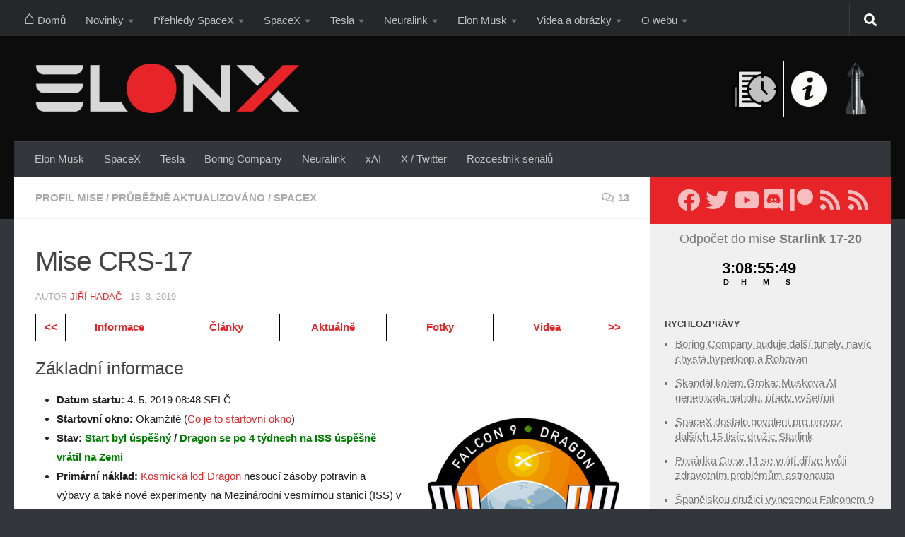

--- FILE ---
content_type: text/html; charset=UTF-8
request_url: https://www.elonx.cz/mise-crs-17/
body_size: 67854
content:
<!DOCTYPE html>
<html class="no-js" lang="cs">
<head>
  <meta charset="UTF-8">
  <meta name="viewport" content="width=device-width, initial-scale=1.0">
  <link rel="profile" href="https://gmpg.org/xfn/11" />
  <link rel="pingback" href="https://www.elonx.cz/xmlrpc.php">

  <meta name='robots' content='index, follow, max-image-preview:large, max-snippet:-1, max-video-preview:-1' />
<script>document.documentElement.className = document.documentElement.className.replace("no-js","js");</script>

	<!-- This site is optimized with the Yoast SEO plugin v26.6 - https://yoast.com/wordpress/plugins/seo/ -->
	<title>Mise CRS-17 &#8211; ElonX</title>
	<meta name="description" content="Podrobný profil mise CRS-17 společnosti SpaceX, při které nový Falcon 9 vynese zásobovací loď Dragon na ISS. K pokusu o přistání prvního stupně výjimečně dojde na mořské plošině OCISLY. V článku najdete především vždy aktuální informace, dále odkazy na streamy, informace o čase startu, raketě, typu nákladu, cílové orbitě, přistání apod. Navíc také fotky, videa a odkazy na související články. &#8211; CRS, CRS-17, NASA, SpaceX" />
	<link rel="canonical" href="https://www.elonx.cz/mise-crs-17/" />
	<meta property="og:locale" content="cs_CZ" />
	<meta property="og:type" content="article" />
	<meta property="og:title" content="Mise CRS-17 &#8211; ElonX" />
	<meta property="og:description" content="Podrobný profil mise CRS-17 společnosti SpaceX, při které nový Falcon 9 vynese zásobovací loď Dragon na ISS. K pokusu o přistání prvního stupně výjimečně dojde na mořské plošině OCISLY. V článku najdete především vždy aktuální informace, dále odkazy na streamy, informace o čase startu, raketě, typu nákladu, cílové orbitě, přistání apod. Navíc také fotky, videa a odkazy na související články. &#8211; CRS, CRS-17, NASA, SpaceX" />
	<meta property="og:url" content="https://www.elonx.cz/mise-crs-17/" />
	<meta property="og:site_name" content="ElonX" />
	<meta property="article:publisher" content="https://www.facebook.com/elonxcz/" />
	<meta property="article:published_time" content="2019-03-12T23:01:33+00:00" />
	<meta property="article:modified_time" content="2019-06-05T08:12:25+00:00" />
	<meta property="og:image" content="https://www.elonx.cz/wp-content/uploads/2019/03/D5mWrjPWkAACfNr.jpg" />
	<meta property="og:image:width" content="3000" />
	<meta property="og:image:height" content="2000" />
	<meta property="og:image:type" content="image/jpeg" />
	<meta name="author" content="Jiří Hadač" />
	<meta name="twitter:card" content="summary_large_image" />
	<meta name="twitter:creator" content="@elonxcz" />
	<meta name="twitter:site" content="@elonxcz" />
	<meta name="twitter:label1" content="Napsal(a)" />
	<meta name="twitter:data1" content="Jiří Hadač" />
	<meta name="twitter:label2" content="Odhadovaná doba čtení" />
	<meta name="twitter:data2" content="5 minut" />
	<script type="application/ld+json" class="yoast-schema-graph">{"@context":"https://schema.org","@graph":[{"@type":"Article","@id":"https://www.elonx.cz/mise-crs-17/#article","isPartOf":{"@id":"https://www.elonx.cz/mise-crs-17/"},"author":[{"@id":"https://www.elonx.cz/#/schema/person/1c60dc0ef97b76c1f5c12c715cc786e8"}],"headline":"Mise CRS-17","datePublished":"2019-03-12T23:01:33+00:00","dateModified":"2019-06-05T08:12:25+00:00","mainEntityOfPage":{"@id":"https://www.elonx.cz/mise-crs-17/"},"wordCount":910,"commentCount":13,"publisher":{"@id":"https://www.elonx.cz/#organization"},"image":{"@id":"https://www.elonx.cz/mise-crs-17/#primaryimage"},"thumbnailUrl":"https://www.elonx.cz/wp-content/uploads/2019/03/D5mWrjPWkAACfNr.jpg","keywords":["CRS","CRS-17","NASA","SpaceX"],"articleSection":["Profil mise","Průběžně aktualizováno","SpaceX"],"inLanguage":"cs","potentialAction":[{"@type":"CommentAction","name":"Comment","target":["https://www.elonx.cz/mise-crs-17/#respond"]}]},{"@type":"WebPage","@id":"https://www.elonx.cz/mise-crs-17/","url":"https://www.elonx.cz/mise-crs-17/","name":"Mise CRS-17 &#8211; ElonX","isPartOf":{"@id":"https://www.elonx.cz/#website"},"primaryImageOfPage":{"@id":"https://www.elonx.cz/mise-crs-17/#primaryimage"},"image":{"@id":"https://www.elonx.cz/mise-crs-17/#primaryimage"},"thumbnailUrl":"https://www.elonx.cz/wp-content/uploads/2019/03/D5mWrjPWkAACfNr.jpg","datePublished":"2019-03-12T23:01:33+00:00","dateModified":"2019-06-05T08:12:25+00:00","description":"Podrobný profil mise CRS-17 společnosti SpaceX, při které nový Falcon 9 vynese zásobovací loď Dragon na ISS. K pokusu o přistání prvního stupně výjimečně dojde na mořské plošině OCISLY. V článku najdete především vždy aktuální informace, dále odkazy na streamy, informace o čase startu, raketě, typu nákladu, cílové orbitě, přistání apod. Navíc také fotky, videa a odkazy na související články. &#8211; CRS, CRS-17, NASA, SpaceX","breadcrumb":{"@id":"https://www.elonx.cz/mise-crs-17/#breadcrumb"},"inLanguage":"cs","potentialAction":[{"@type":"ReadAction","target":["https://www.elonx.cz/mise-crs-17/"]}]},{"@type":"ImageObject","inLanguage":"cs","@id":"https://www.elonx.cz/mise-crs-17/#primaryimage","url":"https://www.elonx.cz/wp-content/uploads/2019/03/D5mWrjPWkAACfNr.jpg","contentUrl":"https://www.elonx.cz/wp-content/uploads/2019/03/D5mWrjPWkAACfNr.jpg","width":3000,"height":2000,"caption":"Falcon 9 na rampě před misí CRS-17 (Foto: SpaceX)"},{"@type":"BreadcrumbList","@id":"https://www.elonx.cz/mise-crs-17/#breadcrumb","itemListElement":[{"@type":"ListItem","position":1,"name":"Domů","item":"https://www.elonx.cz/"},{"@type":"ListItem","position":2,"name":"Mise CRS-17"}]},{"@type":"WebSite","@id":"https://www.elonx.cz/#website","url":"https://www.elonx.cz/","name":"ElonX","description":"SpaceX, Tesla a další projekty Elona Muska","publisher":{"@id":"https://www.elonx.cz/#organization"},"potentialAction":[{"@type":"SearchAction","target":{"@type":"EntryPoint","urlTemplate":"https://www.elonx.cz/?s={search_term_string}"},"query-input":{"@type":"PropertyValueSpecification","valueRequired":true,"valueName":"search_term_string"}}],"inLanguage":"cs"},{"@type":"Organization","@id":"https://www.elonx.cz/#organization","name":"ElonX.cz","url":"https://www.elonx.cz/","logo":{"@type":"ImageObject","inLanguage":"cs","@id":"https://www.elonx.cz/#/schema/logo/image/","url":"https://www.elonx.cz/wp-content/uploads/2019/03/ElonX-2019-color.png","contentUrl":"https://www.elonx.cz/wp-content/uploads/2019/03/ElonX-2019-color.png","width":534,"height":100,"caption":"ElonX.cz"},"image":{"@id":"https://www.elonx.cz/#/schema/logo/image/"},"sameAs":["https://www.facebook.com/elonxcz/","https://x.com/elonxcz","https://www.instagram.com/elonxcz/","https://www.youtube.com/channel/UCz9jfw0gU2iZFIvAVkruIBw"]},{"@type":"Person","@id":"https://www.elonx.cz/#/schema/person/1c60dc0ef97b76c1f5c12c715cc786e8","name":"Jiří Hadač","image":{"@type":"ImageObject","inLanguage":"cs","@id":"https://www.elonx.cz/#/schema/person/image/809f545ad099e275bcc2276410519971","url":"https://secure.gravatar.com/avatar/a458ef48d47ac2a2c9b8373bda943279e47f0eb16f1e8f0109fcb40de740a99d?s=96&d=mm&r=pg","contentUrl":"https://secure.gravatar.com/avatar/a458ef48d47ac2a2c9b8373bda943279e47f0eb16f1e8f0109fcb40de740a99d?s=96&d=mm&r=pg","caption":"Jiří Hadač"},"description":"Kdysi dávno chemik, od roku 2018 redaktor popularizačního webu ElonX, kterému už v dětství učarovala kosmonautika a to natolik, že o ní začal pravidelně informovat. Jeho nejoblíbenější mise SpaceX je Falcon Heavy Demo. Podpořte projekt ElonX","url":"https://www.elonx.cz/author/jiri-hadac/"}]}</script>
	<!-- / Yoast SEO plugin. -->


<link rel='dns-prefetch' href='//static.addtoany.com' />
<link rel="alternate" type="application/rss+xml" title="ElonX &raquo; RSS zdroj" href="https://www.elonx.cz/feed/" />
<link rel="alternate" type="application/rss+xml" title="ElonX &raquo; RSS komentářů" href="https://www.elonx.cz/comments/feed/" />
<script id="wpp-js" src="https://www.elonx.cz/wp-content/plugins/wordpress-popular-posts/assets/js/wpp.min.js?ver=7.3.6" data-sampling="1" data-sampling-rate="100" data-api-url="https://www.elonx.cz/wp-json/wordpress-popular-posts" data-post-id="20326" data-token="06774e5eb6" data-lang="0" data-debug="0"></script>
<link rel="alternate" type="application/rss+xml" title="ElonX &raquo; RSS komentářů pro Mise CRS-17" href="https://www.elonx.cz/mise-crs-17/feed/" />
<link rel="alternate" title="oEmbed (JSON)" type="application/json+oembed" href="https://www.elonx.cz/wp-json/oembed/1.0/embed?url=https%3A%2F%2Fwww.elonx.cz%2Fmise-crs-17%2F" />
<link rel="alternate" title="oEmbed (XML)" type="text/xml+oembed" href="https://www.elonx.cz/wp-json/oembed/1.0/embed?url=https%3A%2F%2Fwww.elonx.cz%2Fmise-crs-17%2F&#038;format=xml" />
<style id='wp-img-auto-sizes-contain-inline-css'>
img:is([sizes=auto i],[sizes^="auto," i]){contain-intrinsic-size:3000px 1500px}
/*# sourceURL=wp-img-auto-sizes-contain-inline-css */
</style>
<link rel='stylesheet' id='dashicons-css' href='https://www.elonx.cz/wp-includes/css/dashicons.min.css?ver=6.9' media='all' />
<link rel='stylesheet' id='post-views-counter-frontend-css' href='https://www.elonx.cz/wp-content/plugins/post-views-counter/css/frontend.css?ver=1.6.1' media='all' />
<link rel='stylesheet' id='sbi_styles-css' href='https://www.elonx.cz/wp-content/plugins/instagram-feed/css/sbi-styles.min.css?ver=6.10.0' media='all' />
<style id='wp-emoji-styles-inline-css'>

	img.wp-smiley, img.emoji {
		display: inline !important;
		border: none !important;
		box-shadow: none !important;
		height: 1em !important;
		width: 1em !important;
		margin: 0 0.07em !important;
		vertical-align: -0.1em !important;
		background: none !important;
		padding: 0 !important;
	}
/*# sourceURL=wp-emoji-styles-inline-css */
</style>
<style id='wp-block-library-inline-css'>
:root{--wp-block-synced-color:#7a00df;--wp-block-synced-color--rgb:122,0,223;--wp-bound-block-color:var(--wp-block-synced-color);--wp-editor-canvas-background:#ddd;--wp-admin-theme-color:#007cba;--wp-admin-theme-color--rgb:0,124,186;--wp-admin-theme-color-darker-10:#006ba1;--wp-admin-theme-color-darker-10--rgb:0,107,160.5;--wp-admin-theme-color-darker-20:#005a87;--wp-admin-theme-color-darker-20--rgb:0,90,135;--wp-admin-border-width-focus:2px}@media (min-resolution:192dpi){:root{--wp-admin-border-width-focus:1.5px}}.wp-element-button{cursor:pointer}:root .has-very-light-gray-background-color{background-color:#eee}:root .has-very-dark-gray-background-color{background-color:#313131}:root .has-very-light-gray-color{color:#eee}:root .has-very-dark-gray-color{color:#313131}:root .has-vivid-green-cyan-to-vivid-cyan-blue-gradient-background{background:linear-gradient(135deg,#00d084,#0693e3)}:root .has-purple-crush-gradient-background{background:linear-gradient(135deg,#34e2e4,#4721fb 50%,#ab1dfe)}:root .has-hazy-dawn-gradient-background{background:linear-gradient(135deg,#faaca8,#dad0ec)}:root .has-subdued-olive-gradient-background{background:linear-gradient(135deg,#fafae1,#67a671)}:root .has-atomic-cream-gradient-background{background:linear-gradient(135deg,#fdd79a,#004a59)}:root .has-nightshade-gradient-background{background:linear-gradient(135deg,#330968,#31cdcf)}:root .has-midnight-gradient-background{background:linear-gradient(135deg,#020381,#2874fc)}:root{--wp--preset--font-size--normal:16px;--wp--preset--font-size--huge:42px}.has-regular-font-size{font-size:1em}.has-larger-font-size{font-size:2.625em}.has-normal-font-size{font-size:var(--wp--preset--font-size--normal)}.has-huge-font-size{font-size:var(--wp--preset--font-size--huge)}.has-text-align-center{text-align:center}.has-text-align-left{text-align:left}.has-text-align-right{text-align:right}.has-fit-text{white-space:nowrap!important}#end-resizable-editor-section{display:none}.aligncenter{clear:both}.items-justified-left{justify-content:flex-start}.items-justified-center{justify-content:center}.items-justified-right{justify-content:flex-end}.items-justified-space-between{justify-content:space-between}.screen-reader-text{border:0;clip-path:inset(50%);height:1px;margin:-1px;overflow:hidden;padding:0;position:absolute;width:1px;word-wrap:normal!important}.screen-reader-text:focus{background-color:#ddd;clip-path:none;color:#444;display:block;font-size:1em;height:auto;left:5px;line-height:normal;padding:15px 23px 14px;text-decoration:none;top:5px;width:auto;z-index:100000}html :where(.has-border-color){border-style:solid}html :where([style*=border-top-color]){border-top-style:solid}html :where([style*=border-right-color]){border-right-style:solid}html :where([style*=border-bottom-color]){border-bottom-style:solid}html :where([style*=border-left-color]){border-left-style:solid}html :where([style*=border-width]){border-style:solid}html :where([style*=border-top-width]){border-top-style:solid}html :where([style*=border-right-width]){border-right-style:solid}html :where([style*=border-bottom-width]){border-bottom-style:solid}html :where([style*=border-left-width]){border-left-style:solid}html :where(img[class*=wp-image-]){height:auto;max-width:100%}:where(figure){margin:0 0 1em}html :where(.is-position-sticky){--wp-admin--admin-bar--position-offset:var(--wp-admin--admin-bar--height,0px)}@media screen and (max-width:600px){html :where(.is-position-sticky){--wp-admin--admin-bar--position-offset:0px}}

/*# sourceURL=wp-block-library-inline-css */
</style><style id='global-styles-inline-css'>
:root{--wp--preset--aspect-ratio--square: 1;--wp--preset--aspect-ratio--4-3: 4/3;--wp--preset--aspect-ratio--3-4: 3/4;--wp--preset--aspect-ratio--3-2: 3/2;--wp--preset--aspect-ratio--2-3: 2/3;--wp--preset--aspect-ratio--16-9: 16/9;--wp--preset--aspect-ratio--9-16: 9/16;--wp--preset--color--black: #000000;--wp--preset--color--cyan-bluish-gray: #abb8c3;--wp--preset--color--white: #ffffff;--wp--preset--color--pale-pink: #f78da7;--wp--preset--color--vivid-red: #cf2e2e;--wp--preset--color--luminous-vivid-orange: #ff6900;--wp--preset--color--luminous-vivid-amber: #fcb900;--wp--preset--color--light-green-cyan: #7bdcb5;--wp--preset--color--vivid-green-cyan: #00d084;--wp--preset--color--pale-cyan-blue: #8ed1fc;--wp--preset--color--vivid-cyan-blue: #0693e3;--wp--preset--color--vivid-purple: #9b51e0;--wp--preset--gradient--vivid-cyan-blue-to-vivid-purple: linear-gradient(135deg,rgb(6,147,227) 0%,rgb(155,81,224) 100%);--wp--preset--gradient--light-green-cyan-to-vivid-green-cyan: linear-gradient(135deg,rgb(122,220,180) 0%,rgb(0,208,130) 100%);--wp--preset--gradient--luminous-vivid-amber-to-luminous-vivid-orange: linear-gradient(135deg,rgb(252,185,0) 0%,rgb(255,105,0) 100%);--wp--preset--gradient--luminous-vivid-orange-to-vivid-red: linear-gradient(135deg,rgb(255,105,0) 0%,rgb(207,46,46) 100%);--wp--preset--gradient--very-light-gray-to-cyan-bluish-gray: linear-gradient(135deg,rgb(238,238,238) 0%,rgb(169,184,195) 100%);--wp--preset--gradient--cool-to-warm-spectrum: linear-gradient(135deg,rgb(74,234,220) 0%,rgb(151,120,209) 20%,rgb(207,42,186) 40%,rgb(238,44,130) 60%,rgb(251,105,98) 80%,rgb(254,248,76) 100%);--wp--preset--gradient--blush-light-purple: linear-gradient(135deg,rgb(255,206,236) 0%,rgb(152,150,240) 100%);--wp--preset--gradient--blush-bordeaux: linear-gradient(135deg,rgb(254,205,165) 0%,rgb(254,45,45) 50%,rgb(107,0,62) 100%);--wp--preset--gradient--luminous-dusk: linear-gradient(135deg,rgb(255,203,112) 0%,rgb(199,81,192) 50%,rgb(65,88,208) 100%);--wp--preset--gradient--pale-ocean: linear-gradient(135deg,rgb(255,245,203) 0%,rgb(182,227,212) 50%,rgb(51,167,181) 100%);--wp--preset--gradient--electric-grass: linear-gradient(135deg,rgb(202,248,128) 0%,rgb(113,206,126) 100%);--wp--preset--gradient--midnight: linear-gradient(135deg,rgb(2,3,129) 0%,rgb(40,116,252) 100%);--wp--preset--font-size--small: 13px;--wp--preset--font-size--medium: 20px;--wp--preset--font-size--large: 36px;--wp--preset--font-size--x-large: 42px;--wp--preset--spacing--20: 0.44rem;--wp--preset--spacing--30: 0.67rem;--wp--preset--spacing--40: 1rem;--wp--preset--spacing--50: 1.5rem;--wp--preset--spacing--60: 2.25rem;--wp--preset--spacing--70: 3.38rem;--wp--preset--spacing--80: 5.06rem;--wp--preset--shadow--natural: 6px 6px 9px rgba(0, 0, 0, 0.2);--wp--preset--shadow--deep: 12px 12px 50px rgba(0, 0, 0, 0.4);--wp--preset--shadow--sharp: 6px 6px 0px rgba(0, 0, 0, 0.2);--wp--preset--shadow--outlined: 6px 6px 0px -3px rgb(255, 255, 255), 6px 6px rgb(0, 0, 0);--wp--preset--shadow--crisp: 6px 6px 0px rgb(0, 0, 0);}:where(.is-layout-flex){gap: 0.5em;}:where(.is-layout-grid){gap: 0.5em;}body .is-layout-flex{display: flex;}.is-layout-flex{flex-wrap: wrap;align-items: center;}.is-layout-flex > :is(*, div){margin: 0;}body .is-layout-grid{display: grid;}.is-layout-grid > :is(*, div){margin: 0;}:where(.wp-block-columns.is-layout-flex){gap: 2em;}:where(.wp-block-columns.is-layout-grid){gap: 2em;}:where(.wp-block-post-template.is-layout-flex){gap: 1.25em;}:where(.wp-block-post-template.is-layout-grid){gap: 1.25em;}.has-black-color{color: var(--wp--preset--color--black) !important;}.has-cyan-bluish-gray-color{color: var(--wp--preset--color--cyan-bluish-gray) !important;}.has-white-color{color: var(--wp--preset--color--white) !important;}.has-pale-pink-color{color: var(--wp--preset--color--pale-pink) !important;}.has-vivid-red-color{color: var(--wp--preset--color--vivid-red) !important;}.has-luminous-vivid-orange-color{color: var(--wp--preset--color--luminous-vivid-orange) !important;}.has-luminous-vivid-amber-color{color: var(--wp--preset--color--luminous-vivid-amber) !important;}.has-light-green-cyan-color{color: var(--wp--preset--color--light-green-cyan) !important;}.has-vivid-green-cyan-color{color: var(--wp--preset--color--vivid-green-cyan) !important;}.has-pale-cyan-blue-color{color: var(--wp--preset--color--pale-cyan-blue) !important;}.has-vivid-cyan-blue-color{color: var(--wp--preset--color--vivid-cyan-blue) !important;}.has-vivid-purple-color{color: var(--wp--preset--color--vivid-purple) !important;}.has-black-background-color{background-color: var(--wp--preset--color--black) !important;}.has-cyan-bluish-gray-background-color{background-color: var(--wp--preset--color--cyan-bluish-gray) !important;}.has-white-background-color{background-color: var(--wp--preset--color--white) !important;}.has-pale-pink-background-color{background-color: var(--wp--preset--color--pale-pink) !important;}.has-vivid-red-background-color{background-color: var(--wp--preset--color--vivid-red) !important;}.has-luminous-vivid-orange-background-color{background-color: var(--wp--preset--color--luminous-vivid-orange) !important;}.has-luminous-vivid-amber-background-color{background-color: var(--wp--preset--color--luminous-vivid-amber) !important;}.has-light-green-cyan-background-color{background-color: var(--wp--preset--color--light-green-cyan) !important;}.has-vivid-green-cyan-background-color{background-color: var(--wp--preset--color--vivid-green-cyan) !important;}.has-pale-cyan-blue-background-color{background-color: var(--wp--preset--color--pale-cyan-blue) !important;}.has-vivid-cyan-blue-background-color{background-color: var(--wp--preset--color--vivid-cyan-blue) !important;}.has-vivid-purple-background-color{background-color: var(--wp--preset--color--vivid-purple) !important;}.has-black-border-color{border-color: var(--wp--preset--color--black) !important;}.has-cyan-bluish-gray-border-color{border-color: var(--wp--preset--color--cyan-bluish-gray) !important;}.has-white-border-color{border-color: var(--wp--preset--color--white) !important;}.has-pale-pink-border-color{border-color: var(--wp--preset--color--pale-pink) !important;}.has-vivid-red-border-color{border-color: var(--wp--preset--color--vivid-red) !important;}.has-luminous-vivid-orange-border-color{border-color: var(--wp--preset--color--luminous-vivid-orange) !important;}.has-luminous-vivid-amber-border-color{border-color: var(--wp--preset--color--luminous-vivid-amber) !important;}.has-light-green-cyan-border-color{border-color: var(--wp--preset--color--light-green-cyan) !important;}.has-vivid-green-cyan-border-color{border-color: var(--wp--preset--color--vivid-green-cyan) !important;}.has-pale-cyan-blue-border-color{border-color: var(--wp--preset--color--pale-cyan-blue) !important;}.has-vivid-cyan-blue-border-color{border-color: var(--wp--preset--color--vivid-cyan-blue) !important;}.has-vivid-purple-border-color{border-color: var(--wp--preset--color--vivid-purple) !important;}.has-vivid-cyan-blue-to-vivid-purple-gradient-background{background: var(--wp--preset--gradient--vivid-cyan-blue-to-vivid-purple) !important;}.has-light-green-cyan-to-vivid-green-cyan-gradient-background{background: var(--wp--preset--gradient--light-green-cyan-to-vivid-green-cyan) !important;}.has-luminous-vivid-amber-to-luminous-vivid-orange-gradient-background{background: var(--wp--preset--gradient--luminous-vivid-amber-to-luminous-vivid-orange) !important;}.has-luminous-vivid-orange-to-vivid-red-gradient-background{background: var(--wp--preset--gradient--luminous-vivid-orange-to-vivid-red) !important;}.has-very-light-gray-to-cyan-bluish-gray-gradient-background{background: var(--wp--preset--gradient--very-light-gray-to-cyan-bluish-gray) !important;}.has-cool-to-warm-spectrum-gradient-background{background: var(--wp--preset--gradient--cool-to-warm-spectrum) !important;}.has-blush-light-purple-gradient-background{background: var(--wp--preset--gradient--blush-light-purple) !important;}.has-blush-bordeaux-gradient-background{background: var(--wp--preset--gradient--blush-bordeaux) !important;}.has-luminous-dusk-gradient-background{background: var(--wp--preset--gradient--luminous-dusk) !important;}.has-pale-ocean-gradient-background{background: var(--wp--preset--gradient--pale-ocean) !important;}.has-electric-grass-gradient-background{background: var(--wp--preset--gradient--electric-grass) !important;}.has-midnight-gradient-background{background: var(--wp--preset--gradient--midnight) !important;}.has-small-font-size{font-size: var(--wp--preset--font-size--small) !important;}.has-medium-font-size{font-size: var(--wp--preset--font-size--medium) !important;}.has-large-font-size{font-size: var(--wp--preset--font-size--large) !important;}.has-x-large-font-size{font-size: var(--wp--preset--font-size--x-large) !important;}
/*# sourceURL=global-styles-inline-css */
</style>

<style id='classic-theme-styles-inline-css'>
/*! This file is auto-generated */
.wp-block-button__link{color:#fff;background-color:#32373c;border-radius:9999px;box-shadow:none;text-decoration:none;padding:calc(.667em + 2px) calc(1.333em + 2px);font-size:1.125em}.wp-block-file__button{background:#32373c;color:#fff;text-decoration:none}
/*# sourceURL=/wp-includes/css/classic-themes.min.css */
</style>
<link rel='stylesheet' id='ctf_styles-css' href='https://www.elonx.cz/wp-content/plugins/custom-twitter-feeds/css/ctf-styles.min.css?ver=2.3.1' media='all' />
<link rel='stylesheet' id='responsive-lightbox-swipebox-css' href='https://www.elonx.cz/wp-content/plugins/responsive-lightbox/assets/swipebox/swipebox.min.css?ver=2.3.5' media='all' />
<link rel='stylesheet' id='searchandfilter-css' href='https://www.elonx.cz/wp-content/plugins/search-filter/style.css?ver=1' media='all' />
<link rel='stylesheet' id='wordpress-popular-posts-css-css' href='https://www.elonx.cz/wp-content/plugins/wordpress-popular-posts/assets/css/wpp.css?ver=7.3.6' media='all' />
<link rel='stylesheet' id='hueman-main-style-css' href='https://www.elonx.cz/wp-content/themes/hueman/assets/front/css/main.min.css?ver=3.7.23' media='all' />
<style id='hueman-main-style-inline-css'>
body { font-size:0.94rem; }@media only screen and (min-width: 720px) {
        .nav > li { font-size:0.94rem; }
      }.sidebar .widget { padding-left: 20px; padding-right: 20px; padding-top: 20px; }::selection { background-color: #e72529; }
::-moz-selection { background-color: #e72529; }a,a>span.hu-external::after,.themeform label .required,#flexslider-featured .flex-direction-nav .flex-next:hover,#flexslider-featured .flex-direction-nav .flex-prev:hover,.post-hover:hover .post-title a,.post-title a:hover,.sidebar.s1 .post-nav li a:hover i,.content .post-nav li a:hover i,.post-related a:hover,.sidebar.s1 .widget_rss ul li a,#footer .widget_rss ul li a,.sidebar.s1 .widget_calendar a,#footer .widget_calendar a,.sidebar.s1 .alx-tab .tab-item-category a,.sidebar.s1 .alx-posts .post-item-category a,.sidebar.s1 .alx-tab li:hover .tab-item-title a,.sidebar.s1 .alx-tab li:hover .tab-item-comment a,.sidebar.s1 .alx-posts li:hover .post-item-title a,#footer .alx-tab .tab-item-category a,#footer .alx-posts .post-item-category a,#footer .alx-tab li:hover .tab-item-title a,#footer .alx-tab li:hover .tab-item-comment a,#footer .alx-posts li:hover .post-item-title a,.comment-tabs li.active a,.comment-awaiting-moderation,.child-menu a:hover,.child-menu .current_page_item > a,.wp-pagenavi a{ color: #e72529; }input[type="submit"],.themeform button[type="submit"],.sidebar.s1 .sidebar-top,.sidebar.s1 .sidebar-toggle,#flexslider-featured .flex-control-nav li a.flex-active,.post-tags a:hover,.sidebar.s1 .widget_calendar caption,#footer .widget_calendar caption,.author-bio .bio-avatar:after,.commentlist li.bypostauthor > .comment-body:after,.commentlist li.comment-author-admin > .comment-body:after{ background-color: #e72529; }.post-format .format-container { border-color: #e72529; }.sidebar.s1 .alx-tabs-nav li.active a,#footer .alx-tabs-nav li.active a,.comment-tabs li.active a,.wp-pagenavi a:hover,.wp-pagenavi a:active,.wp-pagenavi span.current{ border-bottom-color: #e72529!important; }.sidebar.s2 .post-nav li a:hover i,
.sidebar.s2 .widget_rss ul li a,
.sidebar.s2 .widget_calendar a,
.sidebar.s2 .alx-tab .tab-item-category a,
.sidebar.s2 .alx-posts .post-item-category a,
.sidebar.s2 .alx-tab li:hover .tab-item-title a,
.sidebar.s2 .alx-tab li:hover .tab-item-comment a,
.sidebar.s2 .alx-posts li:hover .post-item-title a { color: #33363b; }
.sidebar.s2 .sidebar-top,.sidebar.s2 .sidebar-toggle,.post-comments,.jp-play-bar,.jp-volume-bar-value,.sidebar.s2 .widget_calendar caption{ background-color: #33363b; }.sidebar.s2 .alx-tabs-nav li.active a { border-bottom-color: #33363b; }
.post-comments::before { border-right-color: #33363b; }
      .search-expand,
              #nav-topbar.nav-container { background-color: #26272b}@media only screen and (min-width: 720px) {
                #nav-topbar .nav ul { background-color: #26272b; }
              }#header { background-color: #0c0c0c; }
@media only screen and (min-width: 720px) {
  #nav-header .nav ul { background-color: #0c0c0c; }
}
        #header #nav-mobile { background-color: #33363b; }#nav-header.nav-container, #main-header-search .search-expand { background-color: #33363b; }
@media only screen and (min-width: 720px) {
  #nav-header .nav ul { background-color: #33363b; }
}
        #footer-bottom { background-color: #000000; }.site-title a img { max-height: 70px; }body { background-color: #33363b; }
/*# sourceURL=hueman-main-style-inline-css */
</style>
<link rel='stylesheet' id='wpdiscuz-frontend-css-css' href='https://www.elonx.cz/wp-content/plugins/wpdiscuz/themes/default/style.css?ver=7.6.42' media='all' />
<style id='wpdiscuz-frontend-css-inline-css'>
 #wpdcom .wpd-blog-administrator .wpd-comment-label{color:#ffffff;background-color:#7300E2;border:none}#wpdcom .wpd-blog-administrator .wpd-comment-author, #wpdcom .wpd-blog-administrator .wpd-comment-author a{color:#7300E2}#wpdcom.wpd-layout-1 .wpd-comment .wpd-blog-administrator .wpd-avatar img{border-color:#7300E2}#wpdcom.wpd-layout-2 .wpd-comment.wpd-reply .wpd-comment-wrap.wpd-blog-administrator{border-left:3px solid #7300E2}#wpdcom.wpd-layout-2 .wpd-comment .wpd-blog-administrator .wpd-avatar img{border-bottom-color:#7300E2}#wpdcom.wpd-layout-3 .wpd-blog-administrator .wpd-comment-subheader{border-top:1px dashed #7300E2}#wpdcom.wpd-layout-3 .wpd-reply .wpd-blog-administrator .wpd-comment-right{border-left:1px solid #7300E2}#wpdcom .wpd-blog-editor .wpd-comment-label{color:#ffffff;background-color:#00B38F;border:none}#wpdcom .wpd-blog-editor .wpd-comment-author, #wpdcom .wpd-blog-editor .wpd-comment-author a{color:#00B38F}#wpdcom.wpd-layout-1 .wpd-comment .wpd-blog-editor .wpd-avatar img{border-color:#00B38F}#wpdcom.wpd-layout-2 .wpd-comment.wpd-reply .wpd-comment-wrap.wpd-blog-editor{border-left:3px solid #00B38F}#wpdcom.wpd-layout-2 .wpd-comment .wpd-blog-editor .wpd-avatar img{border-bottom-color:#00B38F}#wpdcom.wpd-layout-3 .wpd-blog-editor .wpd-comment-subheader{border-top:1px dashed #00B38F}#wpdcom.wpd-layout-3 .wpd-reply .wpd-blog-editor .wpd-comment-right{border-left:1px solid #00B38F}#wpdcom .wpd-blog-author .wpd-comment-label{color:#ffffff;background-color:#B30000;border:none}#wpdcom .wpd-blog-author .wpd-comment-author, #wpdcom .wpd-blog-author .wpd-comment-author a{color:#B30000}#wpdcom.wpd-layout-1 .wpd-comment .wpd-blog-author .wpd-avatar img{border-color:#B30000}#wpdcom.wpd-layout-2 .wpd-comment .wpd-blog-author .wpd-avatar img{border-bottom-color:#B30000}#wpdcom.wpd-layout-3 .wpd-blog-author .wpd-comment-subheader{border-top:1px dashed #B30000}#wpdcom.wpd-layout-3 .wpd-reply .wpd-blog-author .wpd-comment-right{border-left:1px solid #B30000}#wpdcom .wpd-blog-contributor .wpd-comment-label{color:#ffffff;background-color:#0082B3;border:none}#wpdcom .wpd-blog-contributor .wpd-comment-author, #wpdcom .wpd-blog-contributor .wpd-comment-author a{color:#0082B3}#wpdcom.wpd-layout-1 .wpd-comment .wpd-blog-contributor .wpd-avatar img{border-color:#0082B3}#wpdcom.wpd-layout-2 .wpd-comment .wpd-blog-contributor .wpd-avatar img{border-bottom-color:#0082B3}#wpdcom.wpd-layout-3 .wpd-blog-contributor .wpd-comment-subheader{border-top:1px dashed #0082B3}#wpdcom.wpd-layout-3 .wpd-reply .wpd-blog-contributor .wpd-comment-right{border-left:1px solid #0082B3}#wpdcom .wpd-blog-subscriber .wpd-comment-label{color:#ffffff;background-color:#00B38F;border:none}#wpdcom .wpd-blog-subscriber .wpd-comment-author, #wpdcom .wpd-blog-subscriber .wpd-comment-author a{color:#00B38F}#wpdcom.wpd-layout-2 .wpd-comment .wpd-blog-subscriber .wpd-avatar img{border-bottom-color:#00B38F}#wpdcom.wpd-layout-3 .wpd-blog-subscriber .wpd-comment-subheader{border-top:1px dashed #00B38F}#wpdcom .wpd-blog-wpseo_manager .wpd-comment-label{color:#ffffff;background-color:#00B38F;border:none}#wpdcom .wpd-blog-wpseo_manager .wpd-comment-author, #wpdcom .wpd-blog-wpseo_manager .wpd-comment-author a{color:#00B38F}#wpdcom.wpd-layout-1 .wpd-comment .wpd-blog-wpseo_manager .wpd-avatar img{border-color:#00B38F}#wpdcom.wpd-layout-2 .wpd-comment .wpd-blog-wpseo_manager .wpd-avatar img{border-bottom-color:#00B38F}#wpdcom.wpd-layout-3 .wpd-blog-wpseo_manager .wpd-comment-subheader{border-top:1px dashed #00B38F}#wpdcom.wpd-layout-3 .wpd-reply .wpd-blog-wpseo_manager .wpd-comment-right{border-left:1px solid #00B38F}#wpdcom .wpd-blog-wpseo_editor .wpd-comment-label{color:#ffffff;background-color:#00B38F;border:none}#wpdcom .wpd-blog-wpseo_editor .wpd-comment-author, #wpdcom .wpd-blog-wpseo_editor .wpd-comment-author a{color:#00B38F}#wpdcom.wpd-layout-1 .wpd-comment .wpd-blog-wpseo_editor .wpd-avatar img{border-color:#00B38F}#wpdcom.wpd-layout-2 .wpd-comment .wpd-blog-wpseo_editor .wpd-avatar img{border-bottom-color:#00B38F}#wpdcom.wpd-layout-3 .wpd-blog-wpseo_editor .wpd-comment-subheader{border-top:1px dashed #00B38F}#wpdcom.wpd-layout-3 .wpd-reply .wpd-blog-wpseo_editor .wpd-comment-right{border-left:1px solid #00B38F}#wpdcom .wpd-blog-wpb_comment_moderator .wpd-comment-label{color:#ffffff;background-color:#00B38F;border:none}#wpdcom .wpd-blog-wpb_comment_moderator .wpd-comment-author, #wpdcom .wpd-blog-wpb_comment_moderator .wpd-comment-author a{color:#00B38F}#wpdcom.wpd-layout-1 .wpd-comment .wpd-blog-wpb_comment_moderator .wpd-avatar img{border-color:#00B38F}#wpdcom.wpd-layout-2 .wpd-comment .wpd-blog-wpb_comment_moderator .wpd-avatar img{border-bottom-color:#00B38F}#wpdcom.wpd-layout-3 .wpd-blog-wpb_comment_moderator .wpd-comment-subheader{border-top:1px dashed #00B38F}#wpdcom.wpd-layout-3 .wpd-reply .wpd-blog-wpb_comment_moderator .wpd-comment-right{border-left:1px solid #00B38F}#wpdcom .wpd-blog-post_author .wpd-comment-label{color:#ffffff;background-color:#B30000;border:none}#wpdcom .wpd-blog-post_author .wpd-comment-author, #wpdcom .wpd-blog-post_author .wpd-comment-author a{color:#B30000}#wpdcom .wpd-blog-post_author .wpd-avatar img{border-color:#B30000}#wpdcom.wpd-layout-1 .wpd-comment .wpd-blog-post_author .wpd-avatar img{border-color:#B30000}#wpdcom.wpd-layout-2 .wpd-comment.wpd-reply .wpd-comment-wrap.wpd-blog-post_author{border-left:3px solid #B30000}#wpdcom.wpd-layout-2 .wpd-comment .wpd-blog-post_author .wpd-avatar img{border-bottom-color:#B30000}#wpdcom.wpd-layout-3 .wpd-blog-post_author .wpd-comment-subheader{border-top:1px dashed #B30000}#wpdcom.wpd-layout-3 .wpd-reply .wpd-blog-post_author .wpd-comment-right{border-left:1px solid #B30000}#wpdcom .wpd-blog-guest .wpd-comment-label{color:#ffffff;background-color:#00B38F;border:none}#wpdcom .wpd-blog-guest .wpd-comment-author, #wpdcom .wpd-blog-guest .wpd-comment-author a{color:#00B38F}#wpdcom.wpd-layout-3 .wpd-blog-guest .wpd-comment-subheader{border-top:1px dashed #00B38F}#comments, #respond, .comments-area, #wpdcom{}#wpdcom .ql-editor > *{color:#777777}#wpdcom .ql-editor::before{}#wpdcom .ql-toolbar{border:1px solid #DDDDDD;border-top:none}#wpdcom .ql-container{border:1px solid #DDDDDD;border-bottom:none}#wpdcom .wpd-form-row .wpdiscuz-item input[type="text"], #wpdcom .wpd-form-row .wpdiscuz-item input[type="email"], #wpdcom .wpd-form-row .wpdiscuz-item input[type="url"], #wpdcom .wpd-form-row .wpdiscuz-item input[type="color"], #wpdcom .wpd-form-row .wpdiscuz-item input[type="date"], #wpdcom .wpd-form-row .wpdiscuz-item input[type="datetime"], #wpdcom .wpd-form-row .wpdiscuz-item input[type="datetime-local"], #wpdcom .wpd-form-row .wpdiscuz-item input[type="month"], #wpdcom .wpd-form-row .wpdiscuz-item input[type="number"], #wpdcom .wpd-form-row .wpdiscuz-item input[type="time"], #wpdcom textarea, #wpdcom select{border:1px solid #DDDDDD;color:#777777}#wpdcom .wpd-form-row .wpdiscuz-item textarea{border:1px solid #DDDDDD}#wpdcom input::placeholder, #wpdcom textarea::placeholder, #wpdcom input::-moz-placeholder, #wpdcom textarea::-webkit-input-placeholder{}#wpdcom .wpd-comment-text{color:#777777}#wpdcom .wpd-thread-head .wpd-thread-info{border-bottom:2px solid #00B38F}#wpdcom .wpd-thread-head .wpd-thread-info.wpd-reviews-tab svg{fill:#00B38F}#wpdcom .wpd-thread-head .wpdiscuz-user-settings{border-bottom:2px solid #00B38F}#wpdcom .wpd-thread-head .wpdiscuz-user-settings:hover{color:#00B38F}#wpdcom .wpd-comment .wpd-follow-link:hover{color:#00B38F}#wpdcom .wpd-comment-status .wpd-sticky{color:#00B38F}#wpdcom .wpd-thread-filter .wpdf-active{color:#00B38F;border-bottom-color:#00B38F}#wpdcom .wpd-comment-info-bar{border:1px dashed #33c3a6;background:#e6f8f4}#wpdcom .wpd-comment-info-bar .wpd-current-view i{color:#00B38F}#wpdcom .wpd-filter-view-all:hover{background:#00B38F}#wpdcom .wpdiscuz-item .wpdiscuz-rating > label{color:#DDDDDD}#wpdcom .wpdiscuz-item .wpdiscuz-rating:not(:checked) > label:hover, .wpdiscuz-rating:not(:checked) > label:hover ~ label{}#wpdcom .wpdiscuz-item .wpdiscuz-rating > input ~ label:hover, #wpdcom .wpdiscuz-item .wpdiscuz-rating > input:not(:checked) ~ label:hover ~ label, #wpdcom .wpdiscuz-item .wpdiscuz-rating > input:not(:checked) ~ label:hover ~ label{color:#FFED85}#wpdcom .wpdiscuz-item .wpdiscuz-rating > input:checked ~ label:hover, #wpdcom .wpdiscuz-item .wpdiscuz-rating > input:checked ~ label:hover, #wpdcom .wpdiscuz-item .wpdiscuz-rating > label:hover ~ input:checked ~ label, #wpdcom .wpdiscuz-item .wpdiscuz-rating > input:checked + label:hover ~ label, #wpdcom .wpdiscuz-item .wpdiscuz-rating > input:checked ~ label:hover ~ label, .wpd-custom-field .wcf-active-star, #wpdcom .wpdiscuz-item .wpdiscuz-rating > input:checked ~ label{color:#FFD700}#wpd-post-rating .wpd-rating-wrap .wpd-rating-stars svg .wpd-star{fill:#DDDDDD}#wpd-post-rating .wpd-rating-wrap .wpd-rating-stars svg .wpd-active{fill:#FFD700}#wpd-post-rating .wpd-rating-wrap .wpd-rate-starts svg .wpd-star{fill:#DDDDDD}#wpd-post-rating .wpd-rating-wrap .wpd-rate-starts:hover svg .wpd-star{fill:#FFED85}#wpd-post-rating.wpd-not-rated .wpd-rating-wrap .wpd-rate-starts svg:hover ~ svg .wpd-star{fill:#DDDDDD}.wpdiscuz-post-rating-wrap .wpd-rating .wpd-rating-wrap .wpd-rating-stars svg .wpd-star{fill:#DDDDDD}.wpdiscuz-post-rating-wrap .wpd-rating .wpd-rating-wrap .wpd-rating-stars svg .wpd-active{fill:#FFD700}#wpdcom .wpd-comment .wpd-follow-active{color:#ff7a00}#wpdcom .page-numbers{color:#555;border:#555 1px solid}#wpdcom span.current{background:#555}#wpdcom.wpd-layout-1 .wpd-new-loaded-comment > .wpd-comment-wrap > .wpd-comment-right{background:#FFFAD6}#wpdcom.wpd-layout-2 .wpd-new-loaded-comment.wpd-comment > .wpd-comment-wrap > .wpd-comment-right{background:#FFFAD6}#wpdcom.wpd-layout-2 .wpd-new-loaded-comment.wpd-comment.wpd-reply > .wpd-comment-wrap > .wpd-comment-right{background:transparent}#wpdcom.wpd-layout-2 .wpd-new-loaded-comment.wpd-comment.wpd-reply > .wpd-comment-wrap{background:#FFFAD6}#wpdcom.wpd-layout-3 .wpd-new-loaded-comment.wpd-comment > .wpd-comment-wrap > .wpd-comment-right{background:#FFFAD6}#wpdcom .wpd-follow:hover i, #wpdcom .wpd-unfollow:hover i, #wpdcom .wpd-comment .wpd-follow-active:hover i{color:#00B38F}#wpdcom .wpdiscuz-readmore{cursor:pointer;color:#00B38F}.wpd-custom-field .wcf-pasiv-star, #wpcomm .wpdiscuz-item .wpdiscuz-rating > label{color:#DDDDDD}.wpd-wrapper .wpd-list-item.wpd-active{border-top:3px solid #00B38F}#wpdcom.wpd-layout-2 .wpd-comment.wpd-reply.wpd-unapproved-comment .wpd-comment-wrap{border-left:3px solid #FFFAD6}#wpdcom.wpd-layout-3 .wpd-comment.wpd-reply.wpd-unapproved-comment .wpd-comment-right{border-left:1px solid #FFFAD6}#wpdcom .wpd-prim-button{background-color:#555555;color:#FFFFFF}#wpdcom .wpd_label__check i.wpdicon-on{color:#555555;border:1px solid #aaaaaa}#wpd-bubble-wrapper #wpd-bubble-all-comments-count{color:#1DB99A}#wpd-bubble-wrapper > div{background-color:#1DB99A}#wpd-bubble-wrapper > #wpd-bubble #wpd-bubble-add-message{background-color:#1DB99A}#wpd-bubble-wrapper > #wpd-bubble #wpd-bubble-add-message::before{border-left-color:#1DB99A;border-right-color:#1DB99A}#wpd-bubble-wrapper.wpd-right-corner > #wpd-bubble #wpd-bubble-add-message::before{border-left-color:#1DB99A;border-right-color:#1DB99A}.wpd-inline-icon-wrapper path.wpd-inline-icon-first{fill:#1DB99A}.wpd-inline-icon-count{background-color:#1DB99A}.wpd-inline-icon-count::before{border-right-color:#1DB99A}.wpd-inline-form-wrapper::before{border-bottom-color:#1DB99A}.wpd-inline-form-question{background-color:#1DB99A}.wpd-inline-form{background-color:#1DB99A}.wpd-last-inline-comments-wrapper{border-color:#1DB99A}.wpd-last-inline-comments-wrapper::before{border-bottom-color:#1DB99A}.wpd-last-inline-comments-wrapper .wpd-view-all-inline-comments{background:#1DB99A}.wpd-last-inline-comments-wrapper .wpd-view-all-inline-comments:hover,.wpd-last-inline-comments-wrapper .wpd-view-all-inline-comments:active,.wpd-last-inline-comments-wrapper .wpd-view-all-inline-comments:focus{background-color:#1DB99A}#wpdcom .ql-snow .ql-tooltip[data-mode="link"]::before{content:"Zadejte odkaz:"}#wpdcom .ql-snow .ql-tooltip.ql-editing a.ql-action::after{content:"Uložit"}.comments-area{width:100%}.wc-comment-text p{font-family:"Arial", sans;font-size:14px}.wc-comment-text{font-family:"Arial", sans;font-size:14px}
/*# sourceURL=wpdiscuz-frontend-css-inline-css */
</style>
<link rel='stylesheet' id='wpdiscuz-fa-css' href='https://www.elonx.cz/wp-content/plugins/wpdiscuz/assets/third-party/font-awesome-5.13.0/css/fa.min.css?ver=7.6.42' media='all' />
<link rel='stylesheet' id='wpdiscuz-combo-css-css' href='https://www.elonx.cz/wp-content/plugins/wpdiscuz/assets/css/wpdiscuz-combo.min.css?ver=6.9' media='all' />
<link rel='stylesheet' id='jquery-lazyloadxt-spinner-css-css' href='//www.elonx.cz/wp-content/plugins/a3-lazy-load/assets/css/jquery.lazyloadxt.spinner.css?ver=6.9' media='all' />
<link rel='stylesheet' id='a3a3_lazy_load-css' href='//www.elonx.cz/wp-content/uploads/sass/a3_lazy_load.min.css?ver=1713867356' media='all' />
<link rel='stylesheet' id='addtoany-css' href='https://www.elonx.cz/wp-content/plugins/add-to-any/addtoany.min.css?ver=1.16' media='all' />
<link rel='stylesheet' id='decent-comments-widget-css' href='https://www.elonx.cz/wp-content/plugins/decent-comments/css/decent-comments-widget.css' media='all' />
<script id="post-views-counter-frontend-js-before">
var pvcArgsFrontend = {"mode":"js","postID":20326,"requestURL":"https:\/\/www.elonx.cz\/wp-admin\/admin-ajax.php","nonce":"0d304cc0c3","dataStorage":"cookies","multisite":false,"path":"\/","domain":""};

//# sourceURL=post-views-counter-frontend-js-before
</script>
<script src="https://www.elonx.cz/wp-content/plugins/post-views-counter/js/frontend.js?ver=1.6.1" id="post-views-counter-frontend-js"></script>
<script id="addtoany-core-js-before">
window.a2a_config=window.a2a_config||{};a2a_config.callbacks=[];a2a_config.overlays=[];a2a_config.templates={};a2a_localize = {
	Share: "Share",
	Save: "Save",
	Subscribe: "Subscribe",
	Email: "Email",
	Bookmark: "Bookmark",
	ShowAll: "Show all",
	ShowLess: "Show less",
	FindServices: "Find service(s)",
	FindAnyServiceToAddTo: "Instantly find any service to add to",
	PoweredBy: "Powered by",
	ShareViaEmail: "Share via email",
	SubscribeViaEmail: "Subscribe via email",
	BookmarkInYourBrowser: "Bookmark in your browser",
	BookmarkInstructions: "Press Ctrl+D or \u2318+D to bookmark this page",
	AddToYourFavorites: "Add to your favorites",
	SendFromWebOrProgram: "Send from any email address or email program",
	EmailProgram: "Email program",
	More: "More&#8230;",
	ThanksForSharing: "Thanks for sharing!",
	ThanksForFollowing: "Thanks for following!"
};


//# sourceURL=addtoany-core-js-before
</script>
<script defer src="https://static.addtoany.com/menu/page.js" id="addtoany-core-js"></script>
<script src="https://www.elonx.cz/wp-includes/js/jquery/jquery.min.js?ver=3.7.1" id="jquery-core-js"></script>
<script src="https://www.elonx.cz/wp-includes/js/jquery/jquery-migrate.min.js?ver=3.4.1" id="jquery-migrate-js"></script>
<script defer src="https://www.elonx.cz/wp-content/plugins/add-to-any/addtoany.min.js?ver=1.1" id="addtoany-jquery-js"></script>
<script src="https://www.elonx.cz/wp-content/plugins/responsive-lightbox/assets/swipebox/jquery.swipebox.min.js?ver=2.3.5" id="responsive-lightbox-swipebox-js"></script>
<script src="https://www.elonx.cz/wp-includes/js/underscore.min.js?ver=1.13.7" id="underscore-js"></script>
<script src="https://www.elonx.cz/wp-content/plugins/responsive-lightbox/assets/infinitescroll/infinite-scroll.pkgd.min.js?ver=6.9" id="responsive-lightbox-infinite-scroll-js"></script>
<script id="responsive-lightbox-js-extra">
var rlArgs = {"script":"swipebox","selector":"lightbox","customEvents":"","activeGalleries":"0","animation":"1","hideCloseButtonOnMobile":"0","removeBarsOnMobile":"0","hideBars":"1","hideBarsDelay":"3000","videoMaxWidth":"1600","useSVG":"1","loopAtEnd":"1","woocommerce_gallery":"0","ajaxurl":"https://www.elonx.cz/wp-admin/admin-ajax.php","nonce":"1f035a3212","preview":"false","postId":"20326"};
//# sourceURL=responsive-lightbox-js-extra
</script>
<script src="https://www.elonx.cz/wp-content/plugins/responsive-lightbox/js/front.js?ver=2.3.5" id="responsive-lightbox-js"></script>
<script src="https://www.elonx.cz/wp-content/themes/hueman/assets/front/js/libs/mobile-detect.min.js?ver=3.7.23" id="mobile-detect-js" defer></script>
<link rel="https://api.w.org/" href="https://www.elonx.cz/wp-json/" /><link rel="alternate" title="JSON" type="application/json" href="https://www.elonx.cz/wp-json/wp/v2/posts/20326" /><link rel="EditURI" type="application/rsd+xml" title="RSD" href="https://www.elonx.cz/xmlrpc.php?rsd" />
<meta name="generator" content="WordPress 6.9" />
<link rel='shortlink' href='https://www.elonx.cz/?p=20326' />



		<!-- GA Google Analytics @ https://m0n.co/ga -->
		<script async src="https://www.googletagmanager.com/gtag/js?id=G-7JCBLKCJJR"></script>
		<script>
			window.dataLayer = window.dataLayer || [];
			function gtag(){dataLayer.push(arguments);}
			gtag('js', new Date());
			gtag('config', 'G-7JCBLKCJJR');
		</script>

	
<!-- StarBox - the Author Box for Humans 3.5.4, visit: https://wordpress.org/plugins/starbox/ -->
<!-- /StarBox - the Author Box for Humans -->

<link rel='stylesheet' id='b9f8509003-css' href='https://www.elonx.cz/wp-content/plugins/starbox/themes/minimal/css/frontend.min.css?ver=3.5.4' media='all' />
<link rel='stylesheet' id='df43a36843-css' href='https://www.elonx.cz/wp-content/plugins/starbox/themes/admin/css/hidedefault.min.css?ver=3.5.4' media='all' />
            <style id="wpp-loading-animation-styles">@-webkit-keyframes bgslide{from{background-position-x:0}to{background-position-x:-200%}}@keyframes bgslide{from{background-position-x:0}to{background-position-x:-200%}}.wpp-widget-block-placeholder,.wpp-shortcode-placeholder{margin:0 auto;width:60px;height:3px;background:#dd3737;background:linear-gradient(90deg,#dd3737 0%,#571313 10%,#dd3737 100%);background-size:200% auto;border-radius:3px;-webkit-animation:bgslide 1s infinite linear;animation:bgslide 1s infinite linear}</style>
                <link rel="preload" as="font" type="font/woff2" href="https://www.elonx.cz/wp-content/themes/hueman/assets/front/webfonts/fa-brands-400.woff2?v=5.15.2" crossorigin="anonymous"/>
    <link rel="preload" as="font" type="font/woff2" href="https://www.elonx.cz/wp-content/themes/hueman/assets/front/webfonts/fa-regular-400.woff2?v=5.15.2" crossorigin="anonymous"/>
    <link rel="preload" as="font" type="font/woff2" href="https://www.elonx.cz/wp-content/themes/hueman/assets/front/webfonts/fa-solid-900.woff2?v=5.15.2" crossorigin="anonymous"/>
  <link rel="preload" as="font" type="font/woff" href="https://www.elonx.cz/wp-content/themes/hueman/assets/front/fonts/titillium-light-webfont.woff" crossorigin="anonymous"/>
<link rel="preload" as="font" type="font/woff" href="https://www.elonx.cz/wp-content/themes/hueman/assets/front/fonts/titillium-lightitalic-webfont.woff" crossorigin="anonymous"/>
<link rel="preload" as="font" type="font/woff" href="https://www.elonx.cz/wp-content/themes/hueman/assets/front/fonts/titillium-regular-webfont.woff" crossorigin="anonymous"/>
<link rel="preload" as="font" type="font/woff" href="https://www.elonx.cz/wp-content/themes/hueman/assets/front/fonts/titillium-regularitalic-webfont.woff" crossorigin="anonymous"/>
<link rel="preload" as="font" type="font/woff" href="https://www.elonx.cz/wp-content/themes/hueman/assets/front/fonts/titillium-semibold-webfont.woff" crossorigin="anonymous"/>
<style>
  /*  base : fonts
/* ------------------------------------ */
body { font-family: "Titillium", Arial, sans-serif; }
@font-face {
  font-family: 'Titillium';
  src: url('https://www.elonx.cz/wp-content/themes/hueman/assets/front/fonts/titillium-light-webfont.eot');
  src: url('https://www.elonx.cz/wp-content/themes/hueman/assets/front/fonts/titillium-light-webfont.svg#titillium-light-webfont') format('svg'),
     url('https://www.elonx.cz/wp-content/themes/hueman/assets/front/fonts/titillium-light-webfont.eot?#iefix') format('embedded-opentype'),
     url('https://www.elonx.cz/wp-content/themes/hueman/assets/front/fonts/titillium-light-webfont.woff') format('woff'),
     url('https://www.elonx.cz/wp-content/themes/hueman/assets/front/fonts/titillium-light-webfont.ttf') format('truetype');
  font-weight: 300;
  font-style: normal;
}
@font-face {
  font-family: 'Titillium';
  src: url('https://www.elonx.cz/wp-content/themes/hueman/assets/front/fonts/titillium-lightitalic-webfont.eot');
  src: url('https://www.elonx.cz/wp-content/themes/hueman/assets/front/fonts/titillium-lightitalic-webfont.svg#titillium-lightitalic-webfont') format('svg'),
     url('https://www.elonx.cz/wp-content/themes/hueman/assets/front/fonts/titillium-lightitalic-webfont.eot?#iefix') format('embedded-opentype'),
     url('https://www.elonx.cz/wp-content/themes/hueman/assets/front/fonts/titillium-lightitalic-webfont.woff') format('woff'),
     url('https://www.elonx.cz/wp-content/themes/hueman/assets/front/fonts/titillium-lightitalic-webfont.ttf') format('truetype');
  font-weight: 300;
  font-style: italic;
}
@font-face {
  font-family: 'Titillium';
  src: url('https://www.elonx.cz/wp-content/themes/hueman/assets/front/fonts/titillium-regular-webfont.eot');
  src: url('https://www.elonx.cz/wp-content/themes/hueman/assets/front/fonts/titillium-regular-webfont.svg#titillium-regular-webfont') format('svg'),
     url('https://www.elonx.cz/wp-content/themes/hueman/assets/front/fonts/titillium-regular-webfont.eot?#iefix') format('embedded-opentype'),
     url('https://www.elonx.cz/wp-content/themes/hueman/assets/front/fonts/titillium-regular-webfont.woff') format('woff'),
     url('https://www.elonx.cz/wp-content/themes/hueman/assets/front/fonts/titillium-regular-webfont.ttf') format('truetype');
  font-weight: 400;
  font-style: normal;
}
@font-face {
  font-family: 'Titillium';
  src: url('https://www.elonx.cz/wp-content/themes/hueman/assets/front/fonts/titillium-regularitalic-webfont.eot');
  src: url('https://www.elonx.cz/wp-content/themes/hueman/assets/front/fonts/titillium-regularitalic-webfont.svg#titillium-regular-webfont') format('svg'),
     url('https://www.elonx.cz/wp-content/themes/hueman/assets/front/fonts/titillium-regularitalic-webfont.eot?#iefix') format('embedded-opentype'),
     url('https://www.elonx.cz/wp-content/themes/hueman/assets/front/fonts/titillium-regularitalic-webfont.woff') format('woff'),
     url('https://www.elonx.cz/wp-content/themes/hueman/assets/front/fonts/titillium-regularitalic-webfont.ttf') format('truetype');
  font-weight: 400;
  font-style: italic;
}
@font-face {
    font-family: 'Titillium';
    src: url('https://www.elonx.cz/wp-content/themes/hueman/assets/front/fonts/titillium-semibold-webfont.eot');
    src: url('https://www.elonx.cz/wp-content/themes/hueman/assets/front/fonts/titillium-semibold-webfont.svg#titillium-semibold-webfont') format('svg'),
         url('https://www.elonx.cz/wp-content/themes/hueman/assets/front/fonts/titillium-semibold-webfont.eot?#iefix') format('embedded-opentype'),
         url('https://www.elonx.cz/wp-content/themes/hueman/assets/front/fonts/titillium-semibold-webfont.woff') format('woff'),
         url('https://www.elonx.cz/wp-content/themes/hueman/assets/front/fonts/titillium-semibold-webfont.ttf') format('truetype');
  font-weight: 600;
  font-style: normal;
}
</style>
  <!--[if lt IE 9]>
<script src="https://www.elonx.cz/wp-content/themes/hueman/assets/front/js/ie/html5shiv-printshiv.min.js"></script>
<script src="https://www.elonx.cz/wp-content/themes/hueman/assets/front/js/ie/selectivizr.js"></script>
<![endif]-->
<link rel="icon" href="https://www.elonx.cz/wp-content/uploads/2019/03/cropped-X-inv-512-32x32.png" sizes="32x32" />
<link rel="icon" href="https://www.elonx.cz/wp-content/uploads/2019/03/cropped-X-inv-512-192x192.png" sizes="192x192" />
<link rel="apple-touch-icon" href="https://www.elonx.cz/wp-content/uploads/2019/03/cropped-X-inv-512-180x180.png" />
<meta name="msapplication-TileImage" content="https://www.elonx.cz/wp-content/uploads/2019/03/cropped-X-inv-512-270x270.png" />
		<style id="wp-custom-css">
			/*

*/
body { color: #222; font-weight: normal; font-family: "Arial", sans;}
body p {font-size: 15px; }
.entry.excerpt p { color: #222; }
.entry .wp-caption-text { color: #222; font-size: 13.5px;}
.entry li {font-size: 15px; }
.entry ul {font-size: 15px; }
.post-category {font-size: 13px; }
.post-date {font-size: 13px; }
.entry ul li { list-style: disc; }
.entry ul li ul li { list-style: circle; }
.entry ul li ul li ul li { list-style: square; }
thead tr {background-color: lightgray !important;}

@media screen and (max-width: 640px) {
 .entry table {
    overflow-x: auto;
   display: block;
 }
}

.entry blockquote { color: #222; }

.fb_iframe_widget {
    margin-bottom: 15px;
}

.wp-video {
    margin-bottom: 17px;
}

.video-container {
    margin-bottom: 15px;
}

.video-container2 {
    position: relative;
    padding-bottom: 55%;
    padding-top: 35px;
    height: 0;
    overflow: hidden;
		margin-bottom: 15px;
}

.video-container2 iframe {
    position: absolute;
    top:0;
    left: 0;
    width: 100%;
    height: 100%;
}

.comment-link a {
 text-decoration: underline;
}

.comment-link a:hover {
 text-decoration: none;
}

.decent-comments ul li {
	list-style: square;
	margin-left: 10px;
}

.comment-excerpt {
 font-style: italic;
}

.comment-author {
 font-weight: bold;
}

.widget-title {
	font-weight: bold !important;
}

.widget_text a {
 text-decoration: underline !important;
}

.widget_text a:hover {
 text-decoration: none !important;
}

.wpp-post-title:hover {
 text-decoration: none;
}

.wpp-post-title {
 text-decoration: underline;
}

.wpp-list li {
 margin-bottom: 5px;
}

.wc-comment-text ul li { list-style: disc;}

.wc-comment-text ul { list-style: disc; margin-bottom: 10px;}

.wc-comment-text a {
	color: #e72529 !important;
}

.wc-comment-text a:hover {
		text-decoration: none;
		color: #222 !important;
}

@media only screen and (min-width: 720px) {
  .nav ul { width: 280px; }
 .nav ul ul { left: 280px; }
}

.wc-comment-author::before { 
  display: block; 
  content: " "; 
  margin-top: -100px; 
  height: 100px; 
  visibility: hidden; 
  pointer-events: none;
}

div#wpdcom {
   max-width: 950px !important;
}

.jp-carousel-titleanddesc-title {
    display: none;
}

.tiled-gallery.type-rectangular {
  margin-bottom: 10px; 
}

.tiled-gallery.type-square {
  margin-bottom: 10px; 
}

.sh-content {
  margin-bottom: 15px; 
}

.sh-link {
  margin-bottom: 15px; 
}

h4 {
  scroll-margin-top: 70px;
}


#wpdcom .wpd-comment-text ul li { list-style-type: disc; }

#wpdcom .wpd-comment-text ol li { list-style-type: decimal; }

body p:empty:before {
    content: none;
}

.widget_a_alt {
 text-decoration: underline !important;
}

.widget_a_alt:hover {
 text-decoration: none !important;
}

.sidebar .widget {
  padding-top: 10px;
  padding-bottom: 10px; 
}

.widget h2 {
	font-size: 14px; 
}

.responsive-tabs .responsive-tabs__list__item {
    border: 1px dashed lightgray !important;
    border-bottom: none !important;
}

.responsive-tabs .responsive-tabs__list__item--active, .responsive-tabs .responsive-tabs__list__item--active:hover {
    border-style: solid !important;
    box-shadow: 0 0 10px grey !important;
    clip-path: inset(-10px -10px 0px -10px) !important;
    border-bottom: none !important;
}

.comment blockquote:before {font-size: 15px;}

#wpdcom .wpd-comment-text blockquote { padding-left: 25px; }

.post-views-count {font-weight: bold;}

.wprc-switch {
	cursor: pointer;
	float: left !important;
}

header {
    box-sizing: initial;
}

.abh_description {
    text-align: left !important;
}

.abh_tab_content .abh_text {
 		margin-left: 115px !important;
}

.minipost-item {
    padding-bottom: 5px;
}

.minipost-list {
		list-style-type: square;
    margin-left: 15px;
}

.minipost-title {
    margin: 0 0 8px 0;
    font-size: 15px;
    line-height: 1.4;
}

.minipost-title a {
    color: #777;
    text-decoration: underline dotted;
		text-underline-offset: 0.3em;
}

.minipostlist-title {
    margin: 0 0 8px 0;
    font-size: 19px;
}

.minipost-title a:hover {
    color: black;
    text-decoration: none;
}

.minipostlist-link a {
    color: black;
    text-decoration: none;
		text-underline-offset: 0.3em;
}

.minipostlist-link a:hover {
    color: #777;
    text-decoration: none;
}

.minipost-date {
    display: block;
    margin: 0 0 12px 0;
    font-size: 0.85em;
    color: #666;
    font-style: italic;
}

/* Responsive adjustments */
@media (max-width: 768px) {
    .minipost-title {
        font-size: 1em;
    }
    
    .minipost-content {
        font-size: 0.9em;
    }
}

.fade-mask {
  -webkit-mask-image: linear-gradient(to bottom, black 20%, transparent 95%);
  mask-image: linear-gradient(to bottom, black 20%, transparent 95%);
  -webkit-mask-size: 100% 100%;
  mask-size: 100% 100%;
}

.pods-pagination-simple {
    font-size: 21px;
    font-weight: bold;
}		</style>
		
<script>
(function() {
function getCookie(cookieName) {
	var cookieValue = null;   
	if (document.cookie) {         
		var posName = document.cookie.indexOf(cookieName + "=");
		if (posName!=-1) {
			var posValue = posName + (cookieName + "=").length;          
			var endPos = document.cookie.indexOf(";", posValue);         
			if (endPos!=-1) cookieValue = unescape(document.cookie.substring(posValue,endPos));   
			else cookieValue = unescape(document.cookie.substring(posValue));            
			}
		} 
	return cookieValue;
}

function getCookieName() {
  return  escape(document.title.replace("– ElonX","-visited"));
}

function setCookie() {
  var curDate = new Date();
  var expDate = new Date();
  expDate.setTime(expDate.getTime() + 1000 * 3600 * 24 * 30); 
  document.cookie = getCookieName() + "=" + curDate + "; expires=" + expDate.toUTCString();
}     


function highlightNewComments() {
  if (getCookie(getCookieName())) {    
    var lastVisit = new Date(getCookie(getCookieName()));
    var comments = document.getElementsByClassName("wpd-comment-wrap");
    for (var i=0; i<comments.length; i++) {
      let d = comments[i].getElementsByClassName("wpd-comment-date")[0].title.split(/[^0-9]+/);
      let publishedTime = new Date(d[2], parseInt(d[1])-1, d[0], d[3], d[4], 0);
      if (publishedTime.getTime() - 120 * 60 * 1000 > lastVisit.getTime() + lastVisit.getTimezoneOffset() * 60 * 1000)
        comments[i].style.backgroundColor="#FFC";
    }                    
  }
  setCookie();
}

window.addEventListener("load",highlightNewComments, true);
})();
</script>
<link rel='stylesheet' id='jetpack-carousel-css' href='https://www.elonx.cz/wp-content/plugins/tiled-gallery-carousel-without-jetpack/jetpack-carousel.css?ver=20120629' media='all' />
<link rel='stylesheet' id='tabby-css' href='https://www.elonx.cz/wp-content/plugins/tabby-responsive-tabs/css/tabby.css?ver=1.4.1' media='all' />
<link rel='stylesheet' id='tabby-print-css' href='https://www.elonx.cz/wp-content/plugins/tabby-responsive-tabs/css/tabby-print.css?ver=1.4.1' media='print' />
</head>

<body class="wp-singular post-template-default single single-post postid-20326 single-format-standard wp-custom-logo wp-embed-responsive wp-theme-hueman col-2cl full-width topbar-enabled header-desktop-sticky header-mobile-sticky hu-fa-not-loaded hueman-3-7-23 hu-links-not-underlined chrome">

<div id="wrapper">
  <a class="screen-reader-text skip-link" href="#content">Skip to content</a>
  
  <header id="header" class="top-menu-mobile-on one-mobile-menu top_menu header-ads-desktop header-ads-mobile  no-header-img">
        <nav class="nav-container group mobile-menu mobile-sticky " id="nav-mobile" data-menu-id="header-1">
  <div class="mobile-title-logo-in-header"><p class="site-title">                  <a class="custom-logo-link" href="https://www.elonx.cz/" rel="home" title="ElonX | Home page"><img src="https://www.elonx.cz/wp-content/uploads/2019/03/ElonX-2019-inv_mobile.png" alt="ElonX" width="197" height="50"/></a>                </p></div>
        
                    <!-- <div class="ham__navbar-toggler collapsed" aria-expanded="false">
          <div class="ham__navbar-span-wrapper">
            <span class="ham-toggler-menu__span"></span>
          </div>
        </div> -->
        <button class="ham__navbar-toggler-two collapsed" title="Menu" aria-expanded="false">
          <span class="ham__navbar-span-wrapper">
            <span class="line line-1"></span>
            <span class="line line-2"></span>
            <span class="line line-3"></span>
          </span>
        </button>
            
      <div class="nav-text"></div>
      <div class="nav-wrap container">
                  <ul class="nav container-inner group mobile-search">
                            <li>
                  <form role="search" method="get" class="search-form" action="https://www.elonx.cz/">
				<label>
					<span class="screen-reader-text">Vyhledávání</span>
					<input type="search" class="search-field" placeholder="Hledat &hellip;" value="" name="s" />
				</label>
				<input type="submit" class="search-submit" value="Hledat" />
			</form>                </li>
                      </ul>
                <ul id="menu-hlavni-menu" class="nav container-inner group"><li id="menu-item-21833" class="menu-item menu-item-type-custom menu-item-object-custom menu-item-home menu-item-21833"><a href="https://www.elonx.cz"><span style="font-size: 25px;">⌂</span> Domů</a></li>
<li id="menu-item-7487" class="menu-item menu-item-type-custom menu-item-object-custom menu-item-has-children menu-item-7487"><a>Novinky</a>
<ul class="sub-menu">
	<li id="menu-item-21834" class="menu-item menu-item-type-custom menu-item-object-custom menu-item-has-children menu-item-21834"><a>Populární témata SpaceX</a>
	<ul class="sub-menu">
		<li id="menu-item-21839" class="menu-item menu-item-type-custom menu-item-object-custom menu-item-21839"><a href="/tag/starship-super-heavy">Starship/Super Heavy (BFR)</a></li>
		<li id="menu-item-24076" class="menu-item menu-item-type-custom menu-item-object-custom menu-item-24076"><a href="/tag/raptor">Motor Raptor</a></li>
		<li id="menu-item-21835" class="menu-item menu-item-type-custom menu-item-object-custom menu-item-21835"><a href="/tag/crew-dragon">Crew Dragon</a></li>
		<li id="menu-item-21838" class="menu-item menu-item-type-custom menu-item-object-custom menu-item-21838"><a href="/tag/starlink">Internetová konstelace Starlink</a></li>
		<li id="menu-item-21836" class="menu-item menu-item-type-custom menu-item-object-custom menu-item-21836"><a href="/tag/falcon-heavy">Falcon Heavy</a></li>
		<li id="menu-item-57867" class="menu-item menu-item-type-custom menu-item-object-custom menu-item-57867"><a href="/tag/aerodynamicky-kryt">Záchrana aerodynamických krytů</a></li>
	</ul>
</li>
	<li id="menu-item-60123" class="menu-item menu-item-type-post_type menu-item-object-page menu-item-60123"><a href="https://www.elonx.cz/centrala-elonx/">Centrála ElonX</a></li>
	<li id="menu-item-119292" class="menu-item menu-item-type-post_type menu-item-object-page menu-item-119292"><a href="https://www.elonx.cz/rychlozpravy/">Rychlozprávy</a></li>
	<li id="menu-item-19933" class="menu-item menu-item-type-post_type menu-item-object-post menu-item-19933"><a href="https://www.elonx.cz/novinky-ze-socialnich-siti/">Novinky ze sociálních sítí</a></li>
	<li id="menu-item-7053" class="menu-item menu-item-type-post_type menu-item-object-page menu-item-7053"><a href="https://www.elonx.cz/aktualizovane-clanky/">Naposledy aktualizované články</a></li>
	<li id="menu-item-11061" class="menu-item menu-item-type-post_type menu-item-object-page menu-item-11061"><a href="https://www.elonx.cz/100-nejnovejsich-komentaru/">100 nejnovějších komentářů</a></li>
</ul>
</li>
<li id="menu-item-8363" class="menu-item menu-item-type-custom menu-item-object-custom menu-item-has-children menu-item-8363"><a>Přehledy SpaceX</a>
<ul class="sub-menu">
	<li id="menu-item-21603" class="menu-item menu-item-type-custom menu-item-object-custom menu-item-has-children menu-item-21603"><a>Plánované starty</a>
	<ul class="sub-menu">
		<li id="menu-item-120644" class="menu-item menu-item-type-post_type menu-item-object-post menu-item-120644"><a href="https://www.elonx.cz/mise-starlink-17-30/">Starlink 17-30</a></li>
		<li id="menu-item-120656" class="menu-item menu-item-type-post_type menu-item-object-post menu-item-120656"><a href="https://www.elonx.cz/mise-starlink-17-20/">Starlink 17-20</a></li>
		<li id="menu-item-6821" class="menu-item menu-item-type-post_type menu-item-object-post menu-item-6821"><a href="https://www.elonx.cz/planovane-starty/">» <em>Všechny plánované starty</em> «</a></li>
	</ul>
</li>
	<li id="menu-item-21604" class="menu-item menu-item-type-custom menu-item-object-custom menu-item-has-children menu-item-21604"><a>Uskutečněné starty</a>
	<ul class="sub-menu">
		<li id="menu-item-120541" class="menu-item menu-item-type-post_type menu-item-object-post menu-item-120541"><a href="https://www.elonx.cz/mise-starlink-6-100/">Starlink 6-100</a></li>
		<li id="menu-item-120421" class="menu-item menu-item-type-post_type menu-item-object-post menu-item-120421"><a href="https://www.elonx.cz/mise-nrol-105/">NROL-105</a></li>
		<li id="menu-item-120159" class="menu-item menu-item-type-post_type menu-item-object-post menu-item-120159"><a href="https://www.elonx.cz/mise-starlink-6-98/">Starlink 6-98</a></li>
		<li id="menu-item-120151" class="menu-item menu-item-type-post_type menu-item-object-post menu-item-120151"><a href="https://www.elonx.cz/mise-starlink-6-97/">Starlink 6-97</a></li>
		<li id="menu-item-120314" class="menu-item menu-item-type-post_type menu-item-object-post menu-item-120314"><a href="https://www.elonx.cz/mise-twilight/">Twilight</a></li>
		<li id="menu-item-120136" class="menu-item menu-item-type-post_type menu-item-object-post menu-item-120136"><a href="https://www.elonx.cz/mise-starlink-6-96/">Starlink 6-96</a></li>
		<li id="menu-item-119594" class="menu-item menu-item-type-post_type menu-item-object-post menu-item-119594"><a href="https://www.elonx.cz/mise-starlink-6-88/">Starlink 6-88</a></li>
		<li id="menu-item-119864" class="menu-item menu-item-type-post_type menu-item-object-post menu-item-119864"><a href="https://www.elonx.cz/mise-csg-3/">CSG-3</a></li>
		<li id="menu-item-6822" class="menu-item menu-item-type-post_type menu-item-object-page menu-item-6822"><a href="https://www.elonx.cz/prehled-startu/">» <em>Všechny uskutečněné starty</em> «</a></li>
	</ul>
</li>
	<li id="menu-item-49763" class="menu-item menu-item-type-custom menu-item-object-custom menu-item-has-children menu-item-49763"><a>Starship a Super Heavy</a>
	<ul class="sub-menu">
		<li id="menu-item-49668" class="menu-item menu-item-type-post_type menu-item-object-post menu-item-49668"><a href="https://www.elonx.cz/centralni-prehled-aktivit-kolem-starship/">Centrální přehled o Starship</a></li>
		<li id="menu-item-40527" class="menu-item menu-item-type-post_type menu-item-object-post menu-item-40527"><a href="https://www.elonx.cz/prototypy-starship-a-super-heavy/">Aktivní prototypy Starship a SH</a></li>
		<li id="menu-item-79437" class="menu-item menu-item-type-post_type menu-item-object-post menu-item-79437"><a href="https://www.elonx.cz/vyrazene-prototypy-starship-a-sh/">Vyřazené prototypy Starship a SH</a></li>
		<li id="menu-item-97224" class="menu-item menu-item-type-post_type menu-item-object-page menu-item-97224"><a href="https://www.elonx.cz/vyvojove-demonstratory-starship/">Vývojové demonstrátory Starship</a></li>
	</ul>
</li>
	<li id="menu-item-94728" class="menu-item menu-item-type-custom menu-item-object-custom menu-item-has-children menu-item-94728"><a>Dragony, první stupně, kryty</a>
	<ul class="sub-menu">
		<li id="menu-item-27511" class="menu-item menu-item-type-post_type menu-item-object-post menu-item-27511"><a href="https://www.elonx.cz/prehled-vsech-dragonu/">Přehled všech Dragonů</a></li>
		<li id="menu-item-1901" class="menu-item menu-item-type-post_type menu-item-object-post menu-item-1901"><a href="https://www.elonx.cz/prehled-raketovych-stupnu/">Přehled prvních stupňů Falconů</a></li>
		<li id="menu-item-3979" class="menu-item menu-item-type-post_type menu-item-object-page menu-item-3979"><a href="https://www.elonx.cz/prehled-pokusu-o-pristani/">Pokusy o přistání Falconů</a></li>
		<li id="menu-item-19316" class="menu-item menu-item-type-post_type menu-item-object-post menu-item-19316"><a href="https://www.elonx.cz/prehled-pokusu-o-zachyceni-aerodynamickeho-krytu/">Pokusy o záchranu aerokrytů</a></li>
	</ul>
</li>
	<li id="menu-item-54935" class="menu-item menu-item-type-custom menu-item-object-custom menu-item-has-children menu-item-54935"><a>Ostatní</a>
	<ul class="sub-menu">
		<li id="menu-item-5959" class="menu-item menu-item-type-post_type menu-item-object-post menu-item-5959"><a href="https://www.elonx.cz/statistiky-a-rekordy/">Statistiky a rekordy</a></li>
		<li id="menu-item-62559" class="menu-item menu-item-type-post_type menu-item-object-post menu-item-62559"><a href="https://www.elonx.cz/staticke-zazehy-falconu/">Přehled statických zážehů Falconů</a></li>
		<li id="menu-item-35493" class="menu-item menu-item-type-post_type menu-item-object-post menu-item-35493"><a href="https://www.elonx.cz/ceny-startu-raket-spacex/">Ceny startů raket SpaceX</a></li>
		<li id="menu-item-28601" class="menu-item menu-item-type-post_type menu-item-object-post menu-item-28601"><a href="https://www.elonx.cz/prehled-plavidel-a-lodi/">Námořní flotila SpaceX</a></li>
		<li id="menu-item-2601" class="menu-item menu-item-type-post_type menu-item-object-page menu-item-2601"><a href="https://www.elonx.cz/loga-misi/">Loga misí a nášivky SpaceX</a></li>
	</ul>
</li>
	<li id="menu-item-34273" class="menu-item menu-item-type-post_type menu-item-object-post menu-item-34273"><a href="https://www.elonx.cz/sdilene-mise-spacex/">Seznam sdílených misí SpaceX</a></li>
	<li id="menu-item-49762" class="menu-item menu-item-type-post_type menu-item-object-post menu-item-49762"><a href="https://www.elonx.cz/suborbitalni-lety-spacex/">Suborbitální lety SpaceX</a></li>
	<li id="menu-item-50064" class="menu-item menu-item-type-post_type menu-item-object-post menu-item-50064"><a href="https://www.elonx.cz/prehled-posadek-spacex/">Přehled posádek lodí SpaceX</a></li>
	<li id="menu-item-70330" class="menu-item menu-item-type-post_type menu-item-object-post menu-item-70330"><a href="https://www.elonx.cz/stav-konstelace-starlink/">Stav konstelace Starlink</a></li>
</ul>
</li>
<li id="menu-item-2424" class="menu-item menu-item-type-custom menu-item-object-custom menu-item-has-children menu-item-2424"><a>SpaceX</a>
<ul class="sub-menu">
	<li id="menu-item-2423" class="menu-item menu-item-type-custom menu-item-object-custom menu-item-has-children menu-item-2423"><a>Společnost SpaceX</a>
	<ul class="sub-menu">
		<li id="menu-item-1796" class="menu-item menu-item-type-post_type menu-item-object-post menu-item-1796"><a href="https://www.elonx.cz/strucna-historie-spacex/">Stručná historie SpaceX</a></li>
		<li id="menu-item-18496" class="menu-item menu-item-type-custom menu-item-object-custom menu-item-18496"><a href="/tag/osobnosti-spacex">Osobnosti SpaceX</a></li>
		<li id="menu-item-5872" class="menu-item menu-item-type-custom menu-item-object-custom menu-item-5872"><a href="https://www.elonx.cz/tag/prace-ve-spacex/">Jak vypadá práce ve SpaceX</a></li>
		<li id="menu-item-8829" class="menu-item menu-item-type-custom menu-item-object-custom menu-item-8829"><a href="https://www.elonx.cz/tag/historky-ze-spacex/">Historky ze SpaceX</a></li>
	</ul>
</li>
	<li id="menu-item-42876" class="menu-item menu-item-type-custom menu-item-object-custom menu-item-has-children menu-item-42876"><a>Budovy a zařízení</a>
	<ul class="sub-menu">
		<li id="menu-item-397" class="menu-item menu-item-type-post_type menu-item-object-page menu-item-397"><a href="https://www.elonx.cz/startovni-a-pristavaci-plosiny/">Startovní rampy a přistávací plošiny</a></li>
		<li id="menu-item-733" class="menu-item menu-item-type-post_type menu-item-object-page menu-item-733"><a href="https://www.elonx.cz/spacex-jejich-zarizeni/">Továrny a další zařízení</a></li>
		<li id="menu-item-42877" class="menu-item menu-item-type-post_type menu-item-object-post menu-item-42877"><a href="https://www.elonx.cz/podrobny-pohled-na-areal-spacex-v-boca-chica-kde-se-vyrabi-a-testuje-starship/">Areál v Boca Chica (Starbase)</a></li>
		<li id="menu-item-36141" class="menu-item menu-item-type-post_type menu-item-object-post menu-item-36141"><a href="https://www.elonx.cz/podrobne-seznameni-s-testovacim-arealem-spacex-v-mcgregoru/">Testovací areál v McGregoru</a></li>
		<li id="menu-item-47341" class="menu-item menu-item-type-custom menu-item-object-custom menu-item-47341"><a href="https://www.elonx.cz/tag/zarizeni-spacex-na-floride/">Zařízení SpaceX na Floridě</a></li>
	</ul>
</li>
	<li id="menu-item-2425" class="menu-item menu-item-type-custom menu-item-object-custom menu-item-has-children menu-item-2425"><a>Rakety a motory</a>
	<ul class="sub-menu">
		<li id="menu-item-3402" class="menu-item menu-item-type-post_type menu-item-object-post menu-item-3402"><a href="https://www.elonx.cz/prehled-motoru-spacex/">Přehled motorů SpaceX</a></li>
		<li id="menu-item-396" class="menu-item menu-item-type-post_type menu-item-object-page menu-item-396"><a href="https://www.elonx.cz/raketa-falcon-a-jeji-varianty/">Varianty raket Falcon (F1, F9, FH)</a></li>
		<li id="menu-item-3478" class="menu-item menu-item-type-post_type menu-item-object-post menu-item-3478"><a href="https://www.elonx.cz/vse-o-falconu-heavy/">Vše o Falconu Heavy</a></li>
		<li id="menu-item-23414" class="menu-item menu-item-type-post_type menu-item-object-post menu-item-23414"><a href="https://www.elonx.cz/vse-o-super-heavy-starship/">Vše o Starship a Super Heavy</a></li>
		<li id="menu-item-1095" class="menu-item menu-item-type-post_type menu-item-object-post menu-item-1095"><a href="https://www.elonx.cz/cesta-prvniho-stupne-falconu-9-od-vyroby-po-pristani/">Falcon 9 od výroby až po přistání</a></li>
		<li id="menu-item-3433" class="menu-item menu-item-type-post_type menu-item-object-post menu-item-3433"><a href="https://www.elonx.cz/co-zpusobilo-prvni-tri-selhani-falconu-1/">Příčiny selhání Falconu 1</a></li>
		<li id="menu-item-11245" class="menu-item menu-item-type-post_type menu-item-object-post menu-item-11245"><a href="https://www.elonx.cz/novy-autodestrukcni-system-usetri-spacex-penize-i-cas/">Autonomní destrukční systém</a></li>
	</ul>
</li>
	<li id="menu-item-2429" class="menu-item menu-item-type-custom menu-item-object-custom menu-item-has-children menu-item-2429"><a>Loď Dragon</a>
	<ul class="sub-menu">
		<li id="menu-item-395" class="menu-item menu-item-type-post_type menu-item-object-page menu-item-395"><a href="https://www.elonx.cz/dragon/">Dragon a jeho varianty</a></li>
		<li id="menu-item-4392" class="menu-item menu-item-type-post_type menu-item-object-post menu-item-4392"><a href="https://www.elonx.cz/spoluprace-nasa-a-spacex-zasobovani-iss/">Zásobování ISS</a></li>
		<li id="menu-item-4467" class="menu-item menu-item-type-post_type menu-item-object-post menu-item-4467"><a href="https://www.elonx.cz/spoluprace-nasa-a-spacex-lety-na-iss-s-lidskou-posadkou/">Lety na ISS s posádkou</a></li>
		<li id="menu-item-65306" class="menu-item menu-item-type-post_type menu-item-object-post menu-item-65306"><a href="https://www.elonx.cz/prehled-posadek-spacex/">Přehled posádek lodí SpaceX</a></li>
		<li id="menu-item-65307" class="menu-item menu-item-type-post_type menu-item-object-post menu-item-65307"><a href="https://www.elonx.cz/prehled-vsech-dragonu/">Přehled všech Dragonů</a></li>
		<li id="menu-item-2382" class="menu-item menu-item-type-post_type menu-item-object-post menu-item-2382"><a href="https://www.elonx.cz/dragon-z-mise-crs-10-je-zpatky-na-zemi-cim-vsim-si-prosel/">Čím si projde Dragon při cestě na ISS</a></li>
		<li id="menu-item-39914" class="menu-item menu-item-type-post_type menu-item-object-post menu-item-39914"><a href="https://www.elonx.cz/falcon-9-pro-misi-s-astronauty-absolvoval-staticky-zazeh-cim-vsim-si-musely-raketa-a-crew-dragon-predtim-projit/">Jak probíhají přípravy F9 a Dragonu na mise s posádkou</a></li>
	</ul>
</li>
	<li id="menu-item-2426" class="menu-item menu-item-type-custom menu-item-object-custom menu-item-has-children menu-item-2426"><a>Znovupoužitelnost a přistávání</a>
	<ul class="sub-menu">
		<li id="menu-item-975" class="menu-item menu-item-type-post_type menu-item-object-post menu-item-975"><a href="https://www.elonx.cz/historie-pristavani-znovupouzitelnosti/">Historie přistávání, znovupoužitelnosti</a></li>
		<li id="menu-item-347" class="menu-item menu-item-type-post_type menu-item-object-page menu-item-347"><a href="https://www.elonx.cz/autonomni-pristavaci-plosiny/">Autonomní přistávací plošiny (ASDS)</a></li>
		<li id="menu-item-26034" class="menu-item menu-item-type-post_type menu-item-object-post menu-item-26034"><a href="https://www.elonx.cz/vse-o-zachrane-aerodynamickych-krytu/">Vše o záchraně aerokrytů</a></li>
		<li id="menu-item-24341" class="menu-item menu-item-type-post_type menu-item-object-post menu-item-24341"><a href="https://www.elonx.cz/vse-o-octagrabberovi/">Robot OctaGrabber</a></li>
		<li id="menu-item-2428" class="menu-item menu-item-type-post_type menu-item-object-post menu-item-2428"><a href="https://www.elonx.cz/proc-spacex-nekdy-pristava-na-mori-jindy-na-pevnine/">Přistávat na moři, nebo na pevnině?</a></li>
		<li id="menu-item-28153" class="menu-item menu-item-type-post_type menu-item-object-post menu-item-28153"><a href="https://www.elonx.cz/technicka-stranka-pristavani-prvnich-stupnu-raket-falcon/">Technická stránka přistávání raket</a></li>
		<li id="menu-item-48282" class="menu-item menu-item-type-post_type menu-item-object-post menu-item-48282"><a href="https://www.elonx.cz/nazorne-video-ukazuje-jak-probiha-zpracovani-falconu-9-po-pristani-na-morske-plosine/">Zpracování rakety po přistání</a></li>
	</ul>
</li>
	<li id="menu-item-38213" class="menu-item menu-item-type-custom menu-item-object-custom menu-item-has-children menu-item-38213"><a>Starlink</a>
	<ul class="sub-menu">
		<li id="menu-item-27735" class="menu-item menu-item-type-post_type menu-item-object-post menu-item-27735"><a href="https://www.elonx.cz/vse-o-konstelaci-starlink/">Vše o konstelaci Starlink</a></li>
		<li id="menu-item-70329" class="menu-item menu-item-type-post_type menu-item-object-post menu-item-70329"><a href="https://www.elonx.cz/stav-konstelace-starlink/">Stav konstelace Starlink</a></li>
		<li id="menu-item-59142" class="menu-item menu-item-type-custom menu-item-object-custom menu-item-59142"><a href="https://www.elonx.cz/tag/nejcastejsi-otazky-o-starlinku/">Nejčastější otázky o Starlinku</a></li>
		<li id="menu-item-35621" class="menu-item menu-item-type-post_type menu-item-object-post menu-item-35621"><a href="https://www.elonx.cz/navod-jak-snadno-sledovat-druzice-konstelace-starlink-na-nocni-obloze/">Návod na pozorování družic Starlink</a></li>
		<li id="menu-item-42878" class="menu-item menu-item-type-post_type menu-item-object-post menu-item-42878"><a href="https://www.elonx.cz/podrobnosti-o-upravach-druzic-starlink-ktere-spacex-provadi-kvuli-dopadum-na-astronomii/">Úpravy družic Starlink kvůli astronomii</a></li>
	</ul>
</li>
	<li id="menu-item-28150" class="menu-item menu-item-type-custom menu-item-object-custom menu-item-has-children menu-item-28150"><a>Přípravy na start</a>
	<ul class="sub-menu">
		<li id="menu-item-24297" class="menu-item menu-item-type-post_type menu-item-object-post menu-item-24297"><a href="https://www.elonx.cz/co-je-to-staticky-zazeh-a-proc-jej-spacex-provadi/">Co je to statický zážeh?</a></li>
		<li id="menu-item-28155" class="menu-item menu-item-type-post_type menu-item-object-post menu-item-28155"><a href="https://www.elonx.cz/leo-gto-sso-a-dalsi-cim-se-lisi-ruzne-orbity/">Čím se liší různé orbity?</a></li>
		<li id="menu-item-28151" class="menu-item menu-item-type-post_type menu-item-object-post menu-item-28151"><a href="https://www.elonx.cz/jak-ovlivnuje-cilova-orbita-maximalni-nosnost-rakety/">Vliv cílové orbity na nosnost rakety</a></li>
		<li id="menu-item-28152" class="menu-item menu-item-type-post_type menu-item-object-post menu-item-28152"><a href="https://www.elonx.cz/proc-maji-starty-falconu-i-staticke-zazehy-presne-vyhrazene-casove-okno/">Proč mají starty a statické zážehy časové okno?</a></li>
		<li id="menu-item-36698" class="menu-item menu-item-type-post_type menu-item-object-post menu-item-36698"><a href="https://www.elonx.cz/co-vsechno-muze-prekazit-start-falconu-9/">Co může překazit start Falconu?</a></li>
		<li id="menu-item-28154" class="menu-item menu-item-type-post_type menu-item-object-post menu-item-28154"><a href="https://www.elonx.cz/kdo-zaplati-vzniklou-skodu-kdyz-raketa-spacex-vybuchne-na-rampe/">Pojištění raket a nákladu</a></li>
	</ul>
</li>
	<li id="menu-item-5777" class="menu-item menu-item-type-post_type menu-item-object-post menu-item-5777"><a href="https://www.elonx.cz/kdyz-se-nedari-nehody-crs-7-amos-6-a-dalsi-selhani/">Nehody CRS-7, Amos-6 a další</a></li>
	<li id="menu-item-26895" class="menu-item menu-item-type-custom menu-item-object-custom menu-item-26895"><a href="https://www.elonx.cz/tag/zrusene-projekty">Zrušené projekty SpaceX</a></li>
	<li id="menu-item-37288" class="menu-item menu-item-type-post_type menu-item-object-post menu-item-37288"><a href="https://www.elonx.cz/kde-vsude-si-muzete-na-vlastni-oci-prohlednout-rakety-a-lode-spacex/">Vystavené rakety a lodě SpaceX</a></li>
	<li id="menu-item-19430" class="menu-item menu-item-type-custom menu-item-object-custom menu-item-19430"><a href="/tag/spacex">» <em>Všechny články o SpaceX</em> «</a></li>
</ul>
</li>
<li id="menu-item-21973" class="menu-item menu-item-type-custom menu-item-object-custom menu-item-has-children menu-item-21973"><a>Tesla</a>
<ul class="sub-menu">
	<li id="menu-item-21974" class="menu-item menu-item-type-custom menu-item-object-custom menu-item-has-children menu-item-21974"><a>Vozy Tesla</a>
	<ul class="sub-menu">
		<li id="menu-item-22495" class="menu-item menu-item-type-post_type menu-item-object-post menu-item-22495"><a href="https://www.elonx.cz/encyklopedie-tesly-tesla-model-s/">Model S</a></li>
		<li id="menu-item-24321" class="menu-item menu-item-type-post_type menu-item-object-post menu-item-24321"><a href="https://www.elonx.cz/encyklopedie-tesly-tesla-model-3/">Model 3</a></li>
		<li id="menu-item-23185" class="menu-item menu-item-type-post_type menu-item-object-post menu-item-23185"><a href="https://www.elonx.cz/encyklopedie-tesly-tesla-model-x/">Model X</a></li>
		<li id="menu-item-33914" class="menu-item menu-item-type-post_type menu-item-object-post menu-item-33914"><a href="https://www.elonx.cz/encyklopedie-tesly-tesla-model-y/">Model Y</a></li>
		<li id="menu-item-33023" class="menu-item menu-item-type-post_type menu-item-object-post menu-item-33023"><a href="https://www.elonx.cz/cybertruck-od-tesly-je-elektricky-pick-up-s-futuristickym-designem-a-skvelymi-parametry-za-necekane-nizkou-cenu/">Cybertruck</a></li>
		<li id="menu-item-21977" class="menu-item menu-item-type-post_type menu-item-object-post menu-item-21977"><a href="https://www.elonx.cz/encyklopedie-tesly-tesla-roadster/">Roadster</a></li>
		<li id="menu-item-29200" class="menu-item menu-item-type-post_type menu-item-object-post menu-item-29200"><a href="https://www.elonx.cz/encyklopedie-tesly-tesla-semi/">Semi</a></li>
		<li id="menu-item-21976" class="menu-item menu-item-type-post_type menu-item-object-post menu-item-21976"><a href="https://www.elonx.cz/encyklopedie-tesly-tesla-roadster-ii/">Roadster II</a></li>
	</ul>
</li>
	<li id="menu-item-35935" class="menu-item menu-item-type-custom menu-item-object-custom menu-item-has-children menu-item-35935"><a>Společnost Tesla</a>
	<ul class="sub-menu">
		<li id="menu-item-35936" class="menu-item menu-item-type-post_type menu-item-object-post menu-item-35936"><a href="https://www.elonx.cz/kdo-je-elon-musk/">Kdo je Elon Musk?</a></li>
		<li id="menu-item-35943" class="menu-item menu-item-type-post_type menu-item-object-post menu-item-35943"><a href="https://www.elonx.cz/vznik-tesly-a-konflikty-elona-muska-s-puvodnimi-zakladateli/">Vznik Tesly a konflikt se zakladateli</a></li>
		<li id="menu-item-34617" class="menu-item menu-item-type-post_type menu-item-object-post menu-item-34617"><a href="https://www.elonx.cz/historie-tesly-v-5-minutach/">Historie Tesly v 5 minutách</a></li>
		<li id="menu-item-21984" class="menu-item menu-item-type-post_type menu-item-object-post menu-item-21984"><a href="https://www.elonx.cz/top-10-faktu-o-spolecnosti-tesla/">TOP 10 faktů o společnosti Tesla</a></li>
		<li id="menu-item-35937" class="menu-item menu-item-type-post_type menu-item-object-post menu-item-35937"><a href="https://www.elonx.cz/jak-funguje-mobilni-servis-tesly/">Jak funguje mobilní servis Tesly</a></li>
	</ul>
</li>
	<li id="menu-item-28157" class="menu-item menu-item-type-custom menu-item-object-custom menu-item-has-children menu-item-28157"><a>Autopilot a autonomní řízení</a>
	<ul class="sub-menu">
		<li id="menu-item-57577" class="menu-item menu-item-type-custom menu-item-object-custom menu-item-57577"><a href="/tag/fsd-beta">FSD Beta (články, videa)</a></li>
		<li id="menu-item-21982" class="menu-item menu-item-type-post_type menu-item-object-post menu-item-21982"><a href="https://www.elonx.cz/jak-funguje-autopilot-ktery-ridi-teslu-misto-vas/">Jak funguje Autopilot</a></li>
		<li id="menu-item-41833" class="menu-item menu-item-type-post_type menu-item-object-post menu-item-41833"><a href="https://www.elonx.cz/tesla-navigate-on-autopilot-je-idealni-na-dlouhe-cesty/">Funkce Navigate on Autopilot</a></li>
		<li id="menu-item-28159" class="menu-item menu-item-type-post_type menu-item-object-post menu-item-28159"><a href="https://www.elonx.cz/autopilot-tesly-umi-zabranit-nehode-brzy-ma-byt-zcela-autonomni/">Autopilot umí zabránit nehodě</a></li>
		<li id="menu-item-28161" class="menu-item menu-item-type-post_type menu-item-object-post menu-item-28161"><a href="https://www.elonx.cz/majitele-tesel-budou-mit-moznost-privydelku-sdilenim-svych-vozu-pro-autonomni-taxi-sluzbu/">Tesla Network</a></li>
		<li id="menu-item-47684" class="menu-item menu-item-type-post_type menu-item-object-post menu-item-47684"><a href="https://www.elonx.cz/nejlepsi-youtube-kanaly-kde-muzete-sledovat-jak-se-samoridici-tesly-postupne-zlepsuji/">Kde sledovat videa z FSD Bety</a></li>
	</ul>
</li>
	<li id="menu-item-21975" class="menu-item menu-item-type-custom menu-item-object-custom menu-item-has-children menu-item-21975"><a>Tesla Energy / SolarCity</a>
	<ul class="sub-menu">
		<li id="menu-item-40649" class="menu-item menu-item-type-post_type menu-item-object-post menu-item-40649"><a href="https://www.elonx.cz/encyklopedie-tesly-solarni-panely-a-stresni-tasky/">Solární panely a střešní tašky</a></li>
		<li id="menu-item-41075" class="menu-item menu-item-type-post_type menu-item-object-post menu-item-41075"><a href="https://www.elonx.cz/encyklopedie-tesly-baterie-powerwall-powerpack-a-megapack/">Powerwall, Powerpack a Megapack</a></li>
		<li id="menu-item-22062" class="menu-item menu-item-type-post_type menu-item-object-post menu-item-22062"><a href="https://www.elonx.cz/elonovinky-46-bateriove-projekty-tesla-energy/">Bateriové projekty Tesla Energy</a></li>
		<li id="menu-item-35938" class="menu-item menu-item-type-post_type menu-item-object-post menu-item-35938"><a href="https://www.elonx.cz/tesla-predstavila-vylepsenou-nabijecku-supercharger-v3-s-dvojnasobnym-vykonem/">Rychlonabíječky Supercharger V3</a></li>
	</ul>
</li>
	<li id="menu-item-30487" class="menu-item menu-item-type-custom menu-item-object-custom menu-item-has-children menu-item-30487"><a>Továrny</a>
	<ul class="sub-menu">
		<li id="menu-item-30486" class="menu-item menu-item-type-post_type menu-item-object-post menu-item-30486"><a href="https://www.elonx.cz/encyklopedie-tesly-tesla-factory/">Tesla Factory (Fremont)</a></li>
		<li id="menu-item-25986" class="menu-item menu-item-type-post_type menu-item-object-post menu-item-25986"><a href="https://www.elonx.cz/encyklopedie-tesly-gigafactory-1/">Giga Nevada</a></li>
		<li id="menu-item-28062" class="menu-item menu-item-type-post_type menu-item-object-post menu-item-28062"><a href="https://www.elonx.cz/encyklopedie-tesly-gigafactory-2/">Giga New York</a></li>
		<li id="menu-item-37432" class="menu-item menu-item-type-post_type menu-item-object-post menu-item-37432"><a href="https://www.elonx.cz/encyklopedie-tesly-giga-shanghai/">Giga Shanghai</a></li>
		<li id="menu-item-34069" class="menu-item menu-item-type-post_type menu-item-object-post menu-item-34069"><a href="https://www.elonx.cz/co-vsechno-vime-o-nemecke-tesla-gigafactory-4/">Giga Berlin</a></li>
		<li id="menu-item-97225" class="menu-item menu-item-type-post_type menu-item-object-post menu-item-97225"><a href="https://www.elonx.cz/elon-musk-slavnostne-otevrel-tovarnu-giga-texas-kde-se-bude-pristi-rok-vyrabet-take-cybertruck/">Giga Texas</a></li>
	</ul>
</li>
	<li id="menu-item-41828" class="menu-item menu-item-type-custom menu-item-object-custom menu-item-has-children menu-item-41828"><a>Elektromobilita</a>
	<ul class="sub-menu">
		<li id="menu-item-39830" class="menu-item menu-item-type-post_type menu-item-object-post menu-item-39830"><a href="https://www.elonx.cz/zakladni-rozdily-mezi-vozem-se-spalovacim-motorem-a-elektromobilem-jako-je-treba-tesla/">Rozdíly mezi normálním autem a elektromobilem</a></li>
		<li id="menu-item-41832" class="menu-item menu-item-type-post_type menu-item-object-post menu-item-41832"><a href="https://www.elonx.cz/jsou-vodikove-clanky-v-elektromobilech-vyhodnejsi-nez-baterie/">Vodíkové články vs. baterie</a></li>
		<li id="menu-item-41831" class="menu-item menu-item-type-post_type menu-item-object-post menu-item-41831"><a href="https://www.elonx.cz/zivot-se-sluzebnim-elektromobilem/">Život se služebním elektromobilem</a></li>
		<li id="menu-item-41830" class="menu-item menu-item-type-post_type menu-item-object-post menu-item-41830"><a href="https://www.elonx.cz/zakladni-parametry-baterii-v-elektromobilech/">Základní parametry baterií v elektromobilech</a></li>
		<li id="menu-item-45709" class="menu-item menu-item-type-post_type menu-item-object-post menu-item-45709"><a href="https://www.elonx.cz/recyklace-baterii-z-elektromobilu-jaka-je-aktualni-situace/">Recyklace baterií z elektromobilů</a></li>
		<li id="menu-item-41829" class="menu-item menu-item-type-post_type menu-item-object-post menu-item-41829"><a href="https://www.elonx.cz/ako-starnu-baterie-elektroaut-oplati-sa-kupa-jazdenky/">Degradace baterií v elektromobilech</a></li>
		<li id="menu-item-48010" class="menu-item menu-item-type-post_type menu-item-object-post menu-item-48010"><a href="https://www.elonx.cz/jak-si-vedou-tesly-v-zime-zamrzaji-kliky-a-snizuje-se-dojezd/">Elektromobily v zimě</a></li>
	</ul>
</li>
	<li id="menu-item-37915" class="menu-item menu-item-type-post_type menu-item-object-post menu-item-37915"><a href="https://www.elonx.cz/tesla-v-grafech/">Tesla v grafech</a></li>
	<li id="menu-item-41827" class="menu-item menu-item-type-custom menu-item-object-custom menu-item-41827"><a href="/tag/nakup-tesly-v-cr/">Zkušenosti s Modelem 3 v ČR</a></li>
	<li id="menu-item-19413" class="menu-item menu-item-type-custom menu-item-object-custom menu-item-19413"><a href="/tag/tesla">» <em>Všechny články o Tesle</em> «</a></li>
</ul>
</li>
<li id="menu-item-32868" class="menu-item menu-item-type-custom menu-item-object-custom menu-item-has-children menu-item-32868"><a>Neuralink</a>
<ul class="sub-menu">
	<li id="menu-item-114715" class="menu-item menu-item-type-post_type menu-item-object-post menu-item-114715"><a href="https://www.elonx.cz/statistiky-neuralinku/">Statistiky Neuralinku</a></li>
	<li id="menu-item-32866" class="menu-item menu-item-type-custom menu-item-object-custom menu-item-32866"><a href="/tag/neuralink-pod-lupou">Seriál Neuralink pod lupou</a></li>
	<li id="menu-item-71171" class="menu-item menu-item-type-custom menu-item-object-custom menu-item-71171"><a href="https://www.elonx.cz/tag/nejkontroverznejsi-technologie/">Seriál Nejkontroverznější technologie</a></li>
	<li id="menu-item-77359" class="menu-item menu-item-type-custom menu-item-object-custom menu-item-77359"><a href="https://www.elonx.cz/tag/problemy-neuralinku/">Seriál Problémy Neuralinku</a></li>
	<li id="menu-item-82070" class="menu-item menu-item-type-custom menu-item-object-custom menu-item-82070"><a href="https://www.elonx.cz/tag/neurochirurgicky-robot/">Neurochirurgický robot Neuralinku</a></li>
	<li id="menu-item-84565" class="menu-item menu-item-type-custom menu-item-object-custom menu-item-84565"><a href="https://www.elonx.cz/tag/stripky-o-neuralinku/">Zajímavosti o Neuralinku</a></li>
	<li id="menu-item-77884" class="menu-item menu-item-type-custom menu-item-object-custom menu-item-77884"><a href="https://www.elonx.cz/tag/prezentace-neuralinku-2025/">Rozbor prezentace Neuralinku 2025</a></li>
	<li id="menu-item-85963" class="menu-item menu-item-type-custom menu-item-object-custom menu-item-85963"><a href="https://www.elonx.cz/tag/rozhovory-s-neuralinkem/">Rozhovory se zaměstnanci Neuralinku</a></li>
	<li id="menu-item-74037" class="menu-item menu-item-type-post_type menu-item-object-post menu-item-74037"><a href="https://www.elonx.cz/elonx-nove-nabizi-prednasky-na-tema-neuralinku-ktere-si-muzete-objednat/">ElonX nabízí přednášky o Neuralinku</a></li>
	<li id="menu-item-16959" class="menu-item menu-item-type-custom menu-item-object-custom menu-item-16959"><a href="/tag/neuralink">» <em>Všechny články o Neuralinku</em> «</a></li>
</ul>
</li>
<li id="menu-item-16955" class="menu-item menu-item-type-custom menu-item-object-custom menu-item-has-children menu-item-16955"><a>Elon Musk</a>
<ul class="sub-menu">
	<li id="menu-item-3357" class="menu-item menu-item-type-post_type menu-item-object-post menu-item-3357"><a href="https://www.elonx.cz/kdo-je-elon-musk/">Kdo je Elon Musk?</a></li>
	<li id="menu-item-26584" class="menu-item menu-item-type-custom menu-item-object-custom menu-item-has-children menu-item-26584"><a>Boring Company</a>
	<ul class="sub-menu">
		<li id="menu-item-26583" class="menu-item menu-item-type-post_type menu-item-object-post menu-item-26583"><a href="https://www.elonx.cz/projekty-boring-company/">Přehled projektů Boring Company</a></li>
		<li id="menu-item-41441" class="menu-item menu-item-type-post_type menu-item-object-post menu-item-41441"><a href="https://www.elonx.cz/odpovedi-na-nejcastejsi-dotazy-k-tunelum-boring-company/">Nejčastější dotazy k tunelům</a></li>
		<li id="menu-item-16957" class="menu-item menu-item-type-custom menu-item-object-custom menu-item-16957"><a href="/tag/the-boring-company">» <em>Všechny články o Boring Comp.</em> «</a></li>
	</ul>
</li>
	<li id="menu-item-16956" class="menu-item menu-item-type-custom menu-item-object-custom menu-item-16956"><a href="/tag/hyperloop">Hyperloop</a></li>
	<li id="menu-item-75194" class="menu-item menu-item-type-custom menu-item-object-custom menu-item-75194"><a href="https://www.elonx.cz/tag/twitter-x/">X / Twitter</a></li>
	<li id="menu-item-16960" class="menu-item menu-item-type-custom menu-item-object-custom menu-item-16960"><a href="/tag/xai">xAI</a></li>
	<li id="menu-item-57866" class="menu-item menu-item-type-custom menu-item-object-custom menu-item-57866"><a href="/tag/ad-astra">Škola Ad Astra</a></li>
	<li id="menu-item-42167" class="menu-item menu-item-type-post_type menu-item-object-post menu-item-42167"><a href="https://www.elonx.cz/elon-musk-ma-vlastni-dobrocinnou-nadaci-kde-vsude-jeho-jmeni-pomaha/">Musk Foundation</a></li>
	<li id="menu-item-63912" class="menu-item menu-item-type-custom menu-item-object-custom menu-item-63912"><a href="/tag/vtipky/">Vtípky a memy o Elonu Muskovi</a></li>
	<li id="menu-item-63913" class="menu-item menu-item-type-custom menu-item-object-custom menu-item-63913"><a href="/tag/elon-musk-v-popkulture/">Elon Musk v popkultuře</a></li>
	<li id="menu-item-69809" class="menu-item menu-item-type-custom menu-item-object-custom menu-item-69809"><a href="/tag/elon-musk-na-pranyri">Elon Musk na pranýři</a></li>
	<li id="menu-item-1932" class="menu-item menu-item-type-post_type menu-item-object-page menu-item-1932"><a href="https://www.elonx.cz/dokumenty/">Dokumenty (příručky, prezentace&#8230;)</a></li>
	<li id="menu-item-63914" class="menu-item menu-item-type-taxonomy menu-item-object-category menu-item-63914"><a href="https://www.elonx.cz/category/elon-musk/">» <em>Všechny články o Elonu Muskovi</em> «</a></li>
</ul>
</li>
<li id="menu-item-2603" class="menu-item menu-item-type-custom menu-item-object-custom menu-item-has-children menu-item-2603"><a>Videa a obrázky</a>
<ul class="sub-menu">
	<li id="menu-item-274" class="menu-item menu-item-type-post_type menu-item-object-page menu-item-274"><a href="https://www.elonx.cz/video-archiv/">Videa o SpaceX</a></li>
	<li id="menu-item-15049" class="menu-item menu-item-type-custom menu-item-object-custom menu-item-15049"><a href="https://www.elonx.cz/tag/titulky/">Otitulkovaná videa</a></li>
	<li id="menu-item-23343" class="menu-item menu-item-type-custom menu-item-object-custom menu-item-23343"><a href="/category/elonovinky/">Elonovinky (videopořad)</a></li>
	<li id="menu-item-2602" class="menu-item menu-item-type-post_type menu-item-object-page menu-item-2602"><a href="https://www.elonx.cz/tapety/">Tapety na plochu SpaceX</a></li>
	<li id="menu-item-3287" class="menu-item menu-item-type-custom menu-item-object-custom menu-item-3287"><a href="https://www.elonx.cz/tag/vtipky/">Vtípky a memy o Elonu Muskovi</a></li>
	<li id="menu-item-13983" class="menu-item menu-item-type-post_type menu-item-object-post menu-item-13983"><a href="https://www.elonx.cz/prehled-prednasek-o-spacex/">Přehled přednášek o SpaceX</a></li>
	<li id="menu-item-52079" class="menu-item menu-item-type-custom menu-item-object-custom menu-item-52079"><a href="https://www.elonx.cz/tag/the-daily-hopper/">Překlad komiksu The Daily Hopper</a></li>
</ul>
</li>
<li id="menu-item-7488" class="menu-item menu-item-type-custom menu-item-object-custom menu-item-has-children menu-item-7488"><a>O webu</a>
<ul class="sub-menu">
	<li id="menu-item-2044" class="menu-item menu-item-type-post_type menu-item-object-page menu-item-2044"><a href="https://www.elonx.cz/o-webu/">Informace o webu, kontakt</a></li>
	<li id="menu-item-63687" class="menu-item menu-item-type-custom menu-item-object-custom menu-item-63687"><a href="/tag/petr-melechin">Rozhovory se zakladatelem ElonX</a></li>
	<li id="menu-item-442" class="menu-item menu-item-type-post_type menu-item-object-page menu-item-442"><a href="https://www.elonx.cz/odkazy/">Odkazy</a></li>
	<li id="menu-item-50401" class="menu-item menu-item-type-post_type menu-item-object-post menu-item-50401"><a href="https://www.elonx.cz/jak-spravne-pouzivat-web-elonx-upozorneni-na-nove-clanky-a-komentare-skryte-funkce-a-dalsi-vychytavky/">Rady a tipy pro používání webu ElonX</a></li>
	<li id="menu-item-8369" class="menu-item menu-item-type-post_type menu-item-object-post menu-item-8369"><a href="https://www.elonx.cz/elonx-hleda-posily-chcete-se-podilet-na-tvorbe-obsahu-nebo-pomoct-s-provozem/">ElonX hledá posily!</a></li>
	<li id="menu-item-7489" class="menu-item menu-item-type-post_type menu-item-object-post menu-item-7489"><a href="https://www.elonx.cz/podporte-elonx/">Podpořte ElonX</a></li>
	<li id="menu-item-9961" class="menu-item menu-item-type-post_type menu-item-object-page menu-item-9961"><a href="https://www.elonx.cz/lide-kteri-financne-podporili-web-elonx/">Lidé, kteří podpořili ElonX</a></li>
	<li id="menu-item-50700" class="menu-item menu-item-type-post_type menu-item-object-page menu-item-50700"><a href="https://www.elonx.cz/pokrocile-hledani/">Pokročilé hledání</a></li>
	<li id="menu-item-74036" class="menu-item menu-item-type-post_type menu-item-object-post menu-item-74036"><a href="https://www.elonx.cz/elonx-nove-nabizi-prednasky-na-tema-neuralinku-ktere-si-muzete-objednat/">ElonX nabízí přednášky o Neuralinku</a></li>
</ul>
</li>
</ul>      </div>
</nav><!--/#nav-topbar-->  
        <nav class="nav-container group desktop-menu desktop-sticky " id="nav-topbar" data-menu-id="header-2">
    <div class="nav-text"></div>
  <div class="topbar-toggle-down">
    <i class="fas fa-angle-double-down" aria-hidden="true" data-toggle="down" title="Expand menu"></i>
    <i class="fas fa-angle-double-up" aria-hidden="true" data-toggle="up" title="Collapse menu"></i>
  </div>
  <div class="nav-wrap container">
    <ul id="menu-hlavni-menu-1" class="nav container-inner group"><li class="menu-item menu-item-type-custom menu-item-object-custom menu-item-home menu-item-21833"><a href="https://www.elonx.cz"><span style="font-size: 25px;">⌂</span> Domů</a></li>
<li class="menu-item menu-item-type-custom menu-item-object-custom menu-item-has-children menu-item-7487"><a>Novinky</a>
<ul class="sub-menu">
	<li class="menu-item menu-item-type-custom menu-item-object-custom menu-item-has-children menu-item-21834"><a>Populární témata SpaceX</a>
	<ul class="sub-menu">
		<li class="menu-item menu-item-type-custom menu-item-object-custom menu-item-21839"><a href="/tag/starship-super-heavy">Starship/Super Heavy (BFR)</a></li>
		<li class="menu-item menu-item-type-custom menu-item-object-custom menu-item-24076"><a href="/tag/raptor">Motor Raptor</a></li>
		<li class="menu-item menu-item-type-custom menu-item-object-custom menu-item-21835"><a href="/tag/crew-dragon">Crew Dragon</a></li>
		<li class="menu-item menu-item-type-custom menu-item-object-custom menu-item-21838"><a href="/tag/starlink">Internetová konstelace Starlink</a></li>
		<li class="menu-item menu-item-type-custom menu-item-object-custom menu-item-21836"><a href="/tag/falcon-heavy">Falcon Heavy</a></li>
		<li class="menu-item menu-item-type-custom menu-item-object-custom menu-item-57867"><a href="/tag/aerodynamicky-kryt">Záchrana aerodynamických krytů</a></li>
	</ul>
</li>
	<li class="menu-item menu-item-type-post_type menu-item-object-page menu-item-60123"><a href="https://www.elonx.cz/centrala-elonx/">Centrála ElonX</a></li>
	<li class="menu-item menu-item-type-post_type menu-item-object-page menu-item-119292"><a href="https://www.elonx.cz/rychlozpravy/">Rychlozprávy</a></li>
	<li class="menu-item menu-item-type-post_type menu-item-object-post menu-item-19933"><a href="https://www.elonx.cz/novinky-ze-socialnich-siti/">Novinky ze sociálních sítí</a></li>
	<li class="menu-item menu-item-type-post_type menu-item-object-page menu-item-7053"><a href="https://www.elonx.cz/aktualizovane-clanky/">Naposledy aktualizované články</a></li>
	<li class="menu-item menu-item-type-post_type menu-item-object-page menu-item-11061"><a href="https://www.elonx.cz/100-nejnovejsich-komentaru/">100 nejnovějších komentářů</a></li>
</ul>
</li>
<li class="menu-item menu-item-type-custom menu-item-object-custom menu-item-has-children menu-item-8363"><a>Přehledy SpaceX</a>
<ul class="sub-menu">
	<li class="menu-item menu-item-type-custom menu-item-object-custom menu-item-has-children menu-item-21603"><a>Plánované starty</a>
	<ul class="sub-menu">
		<li class="menu-item menu-item-type-post_type menu-item-object-post menu-item-120644"><a href="https://www.elonx.cz/mise-starlink-17-30/">Starlink 17-30</a></li>
		<li class="menu-item menu-item-type-post_type menu-item-object-post menu-item-120656"><a href="https://www.elonx.cz/mise-starlink-17-20/">Starlink 17-20</a></li>
		<li class="menu-item menu-item-type-post_type menu-item-object-post menu-item-6821"><a href="https://www.elonx.cz/planovane-starty/">» <em>Všechny plánované starty</em> «</a></li>
	</ul>
</li>
	<li class="menu-item menu-item-type-custom menu-item-object-custom menu-item-has-children menu-item-21604"><a>Uskutečněné starty</a>
	<ul class="sub-menu">
		<li class="menu-item menu-item-type-post_type menu-item-object-post menu-item-120541"><a href="https://www.elonx.cz/mise-starlink-6-100/">Starlink 6-100</a></li>
		<li class="menu-item menu-item-type-post_type menu-item-object-post menu-item-120421"><a href="https://www.elonx.cz/mise-nrol-105/">NROL-105</a></li>
		<li class="menu-item menu-item-type-post_type menu-item-object-post menu-item-120159"><a href="https://www.elonx.cz/mise-starlink-6-98/">Starlink 6-98</a></li>
		<li class="menu-item menu-item-type-post_type menu-item-object-post menu-item-120151"><a href="https://www.elonx.cz/mise-starlink-6-97/">Starlink 6-97</a></li>
		<li class="menu-item menu-item-type-post_type menu-item-object-post menu-item-120314"><a href="https://www.elonx.cz/mise-twilight/">Twilight</a></li>
		<li class="menu-item menu-item-type-post_type menu-item-object-post menu-item-120136"><a href="https://www.elonx.cz/mise-starlink-6-96/">Starlink 6-96</a></li>
		<li class="menu-item menu-item-type-post_type menu-item-object-post menu-item-119594"><a href="https://www.elonx.cz/mise-starlink-6-88/">Starlink 6-88</a></li>
		<li class="menu-item menu-item-type-post_type menu-item-object-post menu-item-119864"><a href="https://www.elonx.cz/mise-csg-3/">CSG-3</a></li>
		<li class="menu-item menu-item-type-post_type menu-item-object-page menu-item-6822"><a href="https://www.elonx.cz/prehled-startu/">» <em>Všechny uskutečněné starty</em> «</a></li>
	</ul>
</li>
	<li class="menu-item menu-item-type-custom menu-item-object-custom menu-item-has-children menu-item-49763"><a>Starship a Super Heavy</a>
	<ul class="sub-menu">
		<li class="menu-item menu-item-type-post_type menu-item-object-post menu-item-49668"><a href="https://www.elonx.cz/centralni-prehled-aktivit-kolem-starship/">Centrální přehled o Starship</a></li>
		<li class="menu-item menu-item-type-post_type menu-item-object-post menu-item-40527"><a href="https://www.elonx.cz/prototypy-starship-a-super-heavy/">Aktivní prototypy Starship a SH</a></li>
		<li class="menu-item menu-item-type-post_type menu-item-object-post menu-item-79437"><a href="https://www.elonx.cz/vyrazene-prototypy-starship-a-sh/">Vyřazené prototypy Starship a SH</a></li>
		<li class="menu-item menu-item-type-post_type menu-item-object-page menu-item-97224"><a href="https://www.elonx.cz/vyvojove-demonstratory-starship/">Vývojové demonstrátory Starship</a></li>
	</ul>
</li>
	<li class="menu-item menu-item-type-custom menu-item-object-custom menu-item-has-children menu-item-94728"><a>Dragony, první stupně, kryty</a>
	<ul class="sub-menu">
		<li class="menu-item menu-item-type-post_type menu-item-object-post menu-item-27511"><a href="https://www.elonx.cz/prehled-vsech-dragonu/">Přehled všech Dragonů</a></li>
		<li class="menu-item menu-item-type-post_type menu-item-object-post menu-item-1901"><a href="https://www.elonx.cz/prehled-raketovych-stupnu/">Přehled prvních stupňů Falconů</a></li>
		<li class="menu-item menu-item-type-post_type menu-item-object-page menu-item-3979"><a href="https://www.elonx.cz/prehled-pokusu-o-pristani/">Pokusy o přistání Falconů</a></li>
		<li class="menu-item menu-item-type-post_type menu-item-object-post menu-item-19316"><a href="https://www.elonx.cz/prehled-pokusu-o-zachyceni-aerodynamickeho-krytu/">Pokusy o záchranu aerokrytů</a></li>
	</ul>
</li>
	<li class="menu-item menu-item-type-custom menu-item-object-custom menu-item-has-children menu-item-54935"><a>Ostatní</a>
	<ul class="sub-menu">
		<li class="menu-item menu-item-type-post_type menu-item-object-post menu-item-5959"><a href="https://www.elonx.cz/statistiky-a-rekordy/">Statistiky a rekordy</a></li>
		<li class="menu-item menu-item-type-post_type menu-item-object-post menu-item-62559"><a href="https://www.elonx.cz/staticke-zazehy-falconu/">Přehled statických zážehů Falconů</a></li>
		<li class="menu-item menu-item-type-post_type menu-item-object-post menu-item-35493"><a href="https://www.elonx.cz/ceny-startu-raket-spacex/">Ceny startů raket SpaceX</a></li>
		<li class="menu-item menu-item-type-post_type menu-item-object-post menu-item-28601"><a href="https://www.elonx.cz/prehled-plavidel-a-lodi/">Námořní flotila SpaceX</a></li>
		<li class="menu-item menu-item-type-post_type menu-item-object-page menu-item-2601"><a href="https://www.elonx.cz/loga-misi/">Loga misí a nášivky SpaceX</a></li>
	</ul>
</li>
	<li class="menu-item menu-item-type-post_type menu-item-object-post menu-item-34273"><a href="https://www.elonx.cz/sdilene-mise-spacex/">Seznam sdílených misí SpaceX</a></li>
	<li class="menu-item menu-item-type-post_type menu-item-object-post menu-item-49762"><a href="https://www.elonx.cz/suborbitalni-lety-spacex/">Suborbitální lety SpaceX</a></li>
	<li class="menu-item menu-item-type-post_type menu-item-object-post menu-item-50064"><a href="https://www.elonx.cz/prehled-posadek-spacex/">Přehled posádek lodí SpaceX</a></li>
	<li class="menu-item menu-item-type-post_type menu-item-object-post menu-item-70330"><a href="https://www.elonx.cz/stav-konstelace-starlink/">Stav konstelace Starlink</a></li>
</ul>
</li>
<li class="menu-item menu-item-type-custom menu-item-object-custom menu-item-has-children menu-item-2424"><a>SpaceX</a>
<ul class="sub-menu">
	<li class="menu-item menu-item-type-custom menu-item-object-custom menu-item-has-children menu-item-2423"><a>Společnost SpaceX</a>
	<ul class="sub-menu">
		<li class="menu-item menu-item-type-post_type menu-item-object-post menu-item-1796"><a href="https://www.elonx.cz/strucna-historie-spacex/">Stručná historie SpaceX</a></li>
		<li class="menu-item menu-item-type-custom menu-item-object-custom menu-item-18496"><a href="/tag/osobnosti-spacex">Osobnosti SpaceX</a></li>
		<li class="menu-item menu-item-type-custom menu-item-object-custom menu-item-5872"><a href="https://www.elonx.cz/tag/prace-ve-spacex/">Jak vypadá práce ve SpaceX</a></li>
		<li class="menu-item menu-item-type-custom menu-item-object-custom menu-item-8829"><a href="https://www.elonx.cz/tag/historky-ze-spacex/">Historky ze SpaceX</a></li>
	</ul>
</li>
	<li class="menu-item menu-item-type-custom menu-item-object-custom menu-item-has-children menu-item-42876"><a>Budovy a zařízení</a>
	<ul class="sub-menu">
		<li class="menu-item menu-item-type-post_type menu-item-object-page menu-item-397"><a href="https://www.elonx.cz/startovni-a-pristavaci-plosiny/">Startovní rampy a přistávací plošiny</a></li>
		<li class="menu-item menu-item-type-post_type menu-item-object-page menu-item-733"><a href="https://www.elonx.cz/spacex-jejich-zarizeni/">Továrny a další zařízení</a></li>
		<li class="menu-item menu-item-type-post_type menu-item-object-post menu-item-42877"><a href="https://www.elonx.cz/podrobny-pohled-na-areal-spacex-v-boca-chica-kde-se-vyrabi-a-testuje-starship/">Areál v Boca Chica (Starbase)</a></li>
		<li class="menu-item menu-item-type-post_type menu-item-object-post menu-item-36141"><a href="https://www.elonx.cz/podrobne-seznameni-s-testovacim-arealem-spacex-v-mcgregoru/">Testovací areál v McGregoru</a></li>
		<li class="menu-item menu-item-type-custom menu-item-object-custom menu-item-47341"><a href="https://www.elonx.cz/tag/zarizeni-spacex-na-floride/">Zařízení SpaceX na Floridě</a></li>
	</ul>
</li>
	<li class="menu-item menu-item-type-custom menu-item-object-custom menu-item-has-children menu-item-2425"><a>Rakety a motory</a>
	<ul class="sub-menu">
		<li class="menu-item menu-item-type-post_type menu-item-object-post menu-item-3402"><a href="https://www.elonx.cz/prehled-motoru-spacex/">Přehled motorů SpaceX</a></li>
		<li class="menu-item menu-item-type-post_type menu-item-object-page menu-item-396"><a href="https://www.elonx.cz/raketa-falcon-a-jeji-varianty/">Varianty raket Falcon (F1, F9, FH)</a></li>
		<li class="menu-item menu-item-type-post_type menu-item-object-post menu-item-3478"><a href="https://www.elonx.cz/vse-o-falconu-heavy/">Vše o Falconu Heavy</a></li>
		<li class="menu-item menu-item-type-post_type menu-item-object-post menu-item-23414"><a href="https://www.elonx.cz/vse-o-super-heavy-starship/">Vše o Starship a Super Heavy</a></li>
		<li class="menu-item menu-item-type-post_type menu-item-object-post menu-item-1095"><a href="https://www.elonx.cz/cesta-prvniho-stupne-falconu-9-od-vyroby-po-pristani/">Falcon 9 od výroby až po přistání</a></li>
		<li class="menu-item menu-item-type-post_type menu-item-object-post menu-item-3433"><a href="https://www.elonx.cz/co-zpusobilo-prvni-tri-selhani-falconu-1/">Příčiny selhání Falconu 1</a></li>
		<li class="menu-item menu-item-type-post_type menu-item-object-post menu-item-11245"><a href="https://www.elonx.cz/novy-autodestrukcni-system-usetri-spacex-penize-i-cas/">Autonomní destrukční systém</a></li>
	</ul>
</li>
	<li class="menu-item menu-item-type-custom menu-item-object-custom menu-item-has-children menu-item-2429"><a>Loď Dragon</a>
	<ul class="sub-menu">
		<li class="menu-item menu-item-type-post_type menu-item-object-page menu-item-395"><a href="https://www.elonx.cz/dragon/">Dragon a jeho varianty</a></li>
		<li class="menu-item menu-item-type-post_type menu-item-object-post menu-item-4392"><a href="https://www.elonx.cz/spoluprace-nasa-a-spacex-zasobovani-iss/">Zásobování ISS</a></li>
		<li class="menu-item menu-item-type-post_type menu-item-object-post menu-item-4467"><a href="https://www.elonx.cz/spoluprace-nasa-a-spacex-lety-na-iss-s-lidskou-posadkou/">Lety na ISS s posádkou</a></li>
		<li class="menu-item menu-item-type-post_type menu-item-object-post menu-item-65306"><a href="https://www.elonx.cz/prehled-posadek-spacex/">Přehled posádek lodí SpaceX</a></li>
		<li class="menu-item menu-item-type-post_type menu-item-object-post menu-item-65307"><a href="https://www.elonx.cz/prehled-vsech-dragonu/">Přehled všech Dragonů</a></li>
		<li class="menu-item menu-item-type-post_type menu-item-object-post menu-item-2382"><a href="https://www.elonx.cz/dragon-z-mise-crs-10-je-zpatky-na-zemi-cim-vsim-si-prosel/">Čím si projde Dragon při cestě na ISS</a></li>
		<li class="menu-item menu-item-type-post_type menu-item-object-post menu-item-39914"><a href="https://www.elonx.cz/falcon-9-pro-misi-s-astronauty-absolvoval-staticky-zazeh-cim-vsim-si-musely-raketa-a-crew-dragon-predtim-projit/">Jak probíhají přípravy F9 a Dragonu na mise s posádkou</a></li>
	</ul>
</li>
	<li class="menu-item menu-item-type-custom menu-item-object-custom menu-item-has-children menu-item-2426"><a>Znovupoužitelnost a přistávání</a>
	<ul class="sub-menu">
		<li class="menu-item menu-item-type-post_type menu-item-object-post menu-item-975"><a href="https://www.elonx.cz/historie-pristavani-znovupouzitelnosti/">Historie přistávání, znovupoužitelnosti</a></li>
		<li class="menu-item menu-item-type-post_type menu-item-object-page menu-item-347"><a href="https://www.elonx.cz/autonomni-pristavaci-plosiny/">Autonomní přistávací plošiny (ASDS)</a></li>
		<li class="menu-item menu-item-type-post_type menu-item-object-post menu-item-26034"><a href="https://www.elonx.cz/vse-o-zachrane-aerodynamickych-krytu/">Vše o záchraně aerokrytů</a></li>
		<li class="menu-item menu-item-type-post_type menu-item-object-post menu-item-24341"><a href="https://www.elonx.cz/vse-o-octagrabberovi/">Robot OctaGrabber</a></li>
		<li class="menu-item menu-item-type-post_type menu-item-object-post menu-item-2428"><a href="https://www.elonx.cz/proc-spacex-nekdy-pristava-na-mori-jindy-na-pevnine/">Přistávat na moři, nebo na pevnině?</a></li>
		<li class="menu-item menu-item-type-post_type menu-item-object-post menu-item-28153"><a href="https://www.elonx.cz/technicka-stranka-pristavani-prvnich-stupnu-raket-falcon/">Technická stránka přistávání raket</a></li>
		<li class="menu-item menu-item-type-post_type menu-item-object-post menu-item-48282"><a href="https://www.elonx.cz/nazorne-video-ukazuje-jak-probiha-zpracovani-falconu-9-po-pristani-na-morske-plosine/">Zpracování rakety po přistání</a></li>
	</ul>
</li>
	<li class="menu-item menu-item-type-custom menu-item-object-custom menu-item-has-children menu-item-38213"><a>Starlink</a>
	<ul class="sub-menu">
		<li class="menu-item menu-item-type-post_type menu-item-object-post menu-item-27735"><a href="https://www.elonx.cz/vse-o-konstelaci-starlink/">Vše o konstelaci Starlink</a></li>
		<li class="menu-item menu-item-type-post_type menu-item-object-post menu-item-70329"><a href="https://www.elonx.cz/stav-konstelace-starlink/">Stav konstelace Starlink</a></li>
		<li class="menu-item menu-item-type-custom menu-item-object-custom menu-item-59142"><a href="https://www.elonx.cz/tag/nejcastejsi-otazky-o-starlinku/">Nejčastější otázky o Starlinku</a></li>
		<li class="menu-item menu-item-type-post_type menu-item-object-post menu-item-35621"><a href="https://www.elonx.cz/navod-jak-snadno-sledovat-druzice-konstelace-starlink-na-nocni-obloze/">Návod na pozorování družic Starlink</a></li>
		<li class="menu-item menu-item-type-post_type menu-item-object-post menu-item-42878"><a href="https://www.elonx.cz/podrobnosti-o-upravach-druzic-starlink-ktere-spacex-provadi-kvuli-dopadum-na-astronomii/">Úpravy družic Starlink kvůli astronomii</a></li>
	</ul>
</li>
	<li class="menu-item menu-item-type-custom menu-item-object-custom menu-item-has-children menu-item-28150"><a>Přípravy na start</a>
	<ul class="sub-menu">
		<li class="menu-item menu-item-type-post_type menu-item-object-post menu-item-24297"><a href="https://www.elonx.cz/co-je-to-staticky-zazeh-a-proc-jej-spacex-provadi/">Co je to statický zážeh?</a></li>
		<li class="menu-item menu-item-type-post_type menu-item-object-post menu-item-28155"><a href="https://www.elonx.cz/leo-gto-sso-a-dalsi-cim-se-lisi-ruzne-orbity/">Čím se liší různé orbity?</a></li>
		<li class="menu-item menu-item-type-post_type menu-item-object-post menu-item-28151"><a href="https://www.elonx.cz/jak-ovlivnuje-cilova-orbita-maximalni-nosnost-rakety/">Vliv cílové orbity na nosnost rakety</a></li>
		<li class="menu-item menu-item-type-post_type menu-item-object-post menu-item-28152"><a href="https://www.elonx.cz/proc-maji-starty-falconu-i-staticke-zazehy-presne-vyhrazene-casove-okno/">Proč mají starty a statické zážehy časové okno?</a></li>
		<li class="menu-item menu-item-type-post_type menu-item-object-post menu-item-36698"><a href="https://www.elonx.cz/co-vsechno-muze-prekazit-start-falconu-9/">Co může překazit start Falconu?</a></li>
		<li class="menu-item menu-item-type-post_type menu-item-object-post menu-item-28154"><a href="https://www.elonx.cz/kdo-zaplati-vzniklou-skodu-kdyz-raketa-spacex-vybuchne-na-rampe/">Pojištění raket a nákladu</a></li>
	</ul>
</li>
	<li class="menu-item menu-item-type-post_type menu-item-object-post menu-item-5777"><a href="https://www.elonx.cz/kdyz-se-nedari-nehody-crs-7-amos-6-a-dalsi-selhani/">Nehody CRS-7, Amos-6 a další</a></li>
	<li class="menu-item menu-item-type-custom menu-item-object-custom menu-item-26895"><a href="https://www.elonx.cz/tag/zrusene-projekty">Zrušené projekty SpaceX</a></li>
	<li class="menu-item menu-item-type-post_type menu-item-object-post menu-item-37288"><a href="https://www.elonx.cz/kde-vsude-si-muzete-na-vlastni-oci-prohlednout-rakety-a-lode-spacex/">Vystavené rakety a lodě SpaceX</a></li>
	<li class="menu-item menu-item-type-custom menu-item-object-custom menu-item-19430"><a href="/tag/spacex">» <em>Všechny články o SpaceX</em> «</a></li>
</ul>
</li>
<li class="menu-item menu-item-type-custom menu-item-object-custom menu-item-has-children menu-item-21973"><a>Tesla</a>
<ul class="sub-menu">
	<li class="menu-item menu-item-type-custom menu-item-object-custom menu-item-has-children menu-item-21974"><a>Vozy Tesla</a>
	<ul class="sub-menu">
		<li class="menu-item menu-item-type-post_type menu-item-object-post menu-item-22495"><a href="https://www.elonx.cz/encyklopedie-tesly-tesla-model-s/">Model S</a></li>
		<li class="menu-item menu-item-type-post_type menu-item-object-post menu-item-24321"><a href="https://www.elonx.cz/encyklopedie-tesly-tesla-model-3/">Model 3</a></li>
		<li class="menu-item menu-item-type-post_type menu-item-object-post menu-item-23185"><a href="https://www.elonx.cz/encyklopedie-tesly-tesla-model-x/">Model X</a></li>
		<li class="menu-item menu-item-type-post_type menu-item-object-post menu-item-33914"><a href="https://www.elonx.cz/encyklopedie-tesly-tesla-model-y/">Model Y</a></li>
		<li class="menu-item menu-item-type-post_type menu-item-object-post menu-item-33023"><a href="https://www.elonx.cz/cybertruck-od-tesly-je-elektricky-pick-up-s-futuristickym-designem-a-skvelymi-parametry-za-necekane-nizkou-cenu/">Cybertruck</a></li>
		<li class="menu-item menu-item-type-post_type menu-item-object-post menu-item-21977"><a href="https://www.elonx.cz/encyklopedie-tesly-tesla-roadster/">Roadster</a></li>
		<li class="menu-item menu-item-type-post_type menu-item-object-post menu-item-29200"><a href="https://www.elonx.cz/encyklopedie-tesly-tesla-semi/">Semi</a></li>
		<li class="menu-item menu-item-type-post_type menu-item-object-post menu-item-21976"><a href="https://www.elonx.cz/encyklopedie-tesly-tesla-roadster-ii/">Roadster II</a></li>
	</ul>
</li>
	<li class="menu-item menu-item-type-custom menu-item-object-custom menu-item-has-children menu-item-35935"><a>Společnost Tesla</a>
	<ul class="sub-menu">
		<li class="menu-item menu-item-type-post_type menu-item-object-post menu-item-35936"><a href="https://www.elonx.cz/kdo-je-elon-musk/">Kdo je Elon Musk?</a></li>
		<li class="menu-item menu-item-type-post_type menu-item-object-post menu-item-35943"><a href="https://www.elonx.cz/vznik-tesly-a-konflikty-elona-muska-s-puvodnimi-zakladateli/">Vznik Tesly a konflikt se zakladateli</a></li>
		<li class="menu-item menu-item-type-post_type menu-item-object-post menu-item-34617"><a href="https://www.elonx.cz/historie-tesly-v-5-minutach/">Historie Tesly v 5 minutách</a></li>
		<li class="menu-item menu-item-type-post_type menu-item-object-post menu-item-21984"><a href="https://www.elonx.cz/top-10-faktu-o-spolecnosti-tesla/">TOP 10 faktů o společnosti Tesla</a></li>
		<li class="menu-item menu-item-type-post_type menu-item-object-post menu-item-35937"><a href="https://www.elonx.cz/jak-funguje-mobilni-servis-tesly/">Jak funguje mobilní servis Tesly</a></li>
	</ul>
</li>
	<li class="menu-item menu-item-type-custom menu-item-object-custom menu-item-has-children menu-item-28157"><a>Autopilot a autonomní řízení</a>
	<ul class="sub-menu">
		<li class="menu-item menu-item-type-custom menu-item-object-custom menu-item-57577"><a href="/tag/fsd-beta">FSD Beta (články, videa)</a></li>
		<li class="menu-item menu-item-type-post_type menu-item-object-post menu-item-21982"><a href="https://www.elonx.cz/jak-funguje-autopilot-ktery-ridi-teslu-misto-vas/">Jak funguje Autopilot</a></li>
		<li class="menu-item menu-item-type-post_type menu-item-object-post menu-item-41833"><a href="https://www.elonx.cz/tesla-navigate-on-autopilot-je-idealni-na-dlouhe-cesty/">Funkce Navigate on Autopilot</a></li>
		<li class="menu-item menu-item-type-post_type menu-item-object-post menu-item-28159"><a href="https://www.elonx.cz/autopilot-tesly-umi-zabranit-nehode-brzy-ma-byt-zcela-autonomni/">Autopilot umí zabránit nehodě</a></li>
		<li class="menu-item menu-item-type-post_type menu-item-object-post menu-item-28161"><a href="https://www.elonx.cz/majitele-tesel-budou-mit-moznost-privydelku-sdilenim-svych-vozu-pro-autonomni-taxi-sluzbu/">Tesla Network</a></li>
		<li class="menu-item menu-item-type-post_type menu-item-object-post menu-item-47684"><a href="https://www.elonx.cz/nejlepsi-youtube-kanaly-kde-muzete-sledovat-jak-se-samoridici-tesly-postupne-zlepsuji/">Kde sledovat videa z FSD Bety</a></li>
	</ul>
</li>
	<li class="menu-item menu-item-type-custom menu-item-object-custom menu-item-has-children menu-item-21975"><a>Tesla Energy / SolarCity</a>
	<ul class="sub-menu">
		<li class="menu-item menu-item-type-post_type menu-item-object-post menu-item-40649"><a href="https://www.elonx.cz/encyklopedie-tesly-solarni-panely-a-stresni-tasky/">Solární panely a střešní tašky</a></li>
		<li class="menu-item menu-item-type-post_type menu-item-object-post menu-item-41075"><a href="https://www.elonx.cz/encyklopedie-tesly-baterie-powerwall-powerpack-a-megapack/">Powerwall, Powerpack a Megapack</a></li>
		<li class="menu-item menu-item-type-post_type menu-item-object-post menu-item-22062"><a href="https://www.elonx.cz/elonovinky-46-bateriove-projekty-tesla-energy/">Bateriové projekty Tesla Energy</a></li>
		<li class="menu-item menu-item-type-post_type menu-item-object-post menu-item-35938"><a href="https://www.elonx.cz/tesla-predstavila-vylepsenou-nabijecku-supercharger-v3-s-dvojnasobnym-vykonem/">Rychlonabíječky Supercharger V3</a></li>
	</ul>
</li>
	<li class="menu-item menu-item-type-custom menu-item-object-custom menu-item-has-children menu-item-30487"><a>Továrny</a>
	<ul class="sub-menu">
		<li class="menu-item menu-item-type-post_type menu-item-object-post menu-item-30486"><a href="https://www.elonx.cz/encyklopedie-tesly-tesla-factory/">Tesla Factory (Fremont)</a></li>
		<li class="menu-item menu-item-type-post_type menu-item-object-post menu-item-25986"><a href="https://www.elonx.cz/encyklopedie-tesly-gigafactory-1/">Giga Nevada</a></li>
		<li class="menu-item menu-item-type-post_type menu-item-object-post menu-item-28062"><a href="https://www.elonx.cz/encyklopedie-tesly-gigafactory-2/">Giga New York</a></li>
		<li class="menu-item menu-item-type-post_type menu-item-object-post menu-item-37432"><a href="https://www.elonx.cz/encyklopedie-tesly-giga-shanghai/">Giga Shanghai</a></li>
		<li class="menu-item menu-item-type-post_type menu-item-object-post menu-item-34069"><a href="https://www.elonx.cz/co-vsechno-vime-o-nemecke-tesla-gigafactory-4/">Giga Berlin</a></li>
		<li class="menu-item menu-item-type-post_type menu-item-object-post menu-item-97225"><a href="https://www.elonx.cz/elon-musk-slavnostne-otevrel-tovarnu-giga-texas-kde-se-bude-pristi-rok-vyrabet-take-cybertruck/">Giga Texas</a></li>
	</ul>
</li>
	<li class="menu-item menu-item-type-custom menu-item-object-custom menu-item-has-children menu-item-41828"><a>Elektromobilita</a>
	<ul class="sub-menu">
		<li class="menu-item menu-item-type-post_type menu-item-object-post menu-item-39830"><a href="https://www.elonx.cz/zakladni-rozdily-mezi-vozem-se-spalovacim-motorem-a-elektromobilem-jako-je-treba-tesla/">Rozdíly mezi normálním autem a elektromobilem</a></li>
		<li class="menu-item menu-item-type-post_type menu-item-object-post menu-item-41832"><a href="https://www.elonx.cz/jsou-vodikove-clanky-v-elektromobilech-vyhodnejsi-nez-baterie/">Vodíkové články vs. baterie</a></li>
		<li class="menu-item menu-item-type-post_type menu-item-object-post menu-item-41831"><a href="https://www.elonx.cz/zivot-se-sluzebnim-elektromobilem/">Život se služebním elektromobilem</a></li>
		<li class="menu-item menu-item-type-post_type menu-item-object-post menu-item-41830"><a href="https://www.elonx.cz/zakladni-parametry-baterii-v-elektromobilech/">Základní parametry baterií v elektromobilech</a></li>
		<li class="menu-item menu-item-type-post_type menu-item-object-post menu-item-45709"><a href="https://www.elonx.cz/recyklace-baterii-z-elektromobilu-jaka-je-aktualni-situace/">Recyklace baterií z elektromobilů</a></li>
		<li class="menu-item menu-item-type-post_type menu-item-object-post menu-item-41829"><a href="https://www.elonx.cz/ako-starnu-baterie-elektroaut-oplati-sa-kupa-jazdenky/">Degradace baterií v elektromobilech</a></li>
		<li class="menu-item menu-item-type-post_type menu-item-object-post menu-item-48010"><a href="https://www.elonx.cz/jak-si-vedou-tesly-v-zime-zamrzaji-kliky-a-snizuje-se-dojezd/">Elektromobily v zimě</a></li>
	</ul>
</li>
	<li class="menu-item menu-item-type-post_type menu-item-object-post menu-item-37915"><a href="https://www.elonx.cz/tesla-v-grafech/">Tesla v grafech</a></li>
	<li class="menu-item menu-item-type-custom menu-item-object-custom menu-item-41827"><a href="/tag/nakup-tesly-v-cr/">Zkušenosti s Modelem 3 v ČR</a></li>
	<li class="menu-item menu-item-type-custom menu-item-object-custom menu-item-19413"><a href="/tag/tesla">» <em>Všechny články o Tesle</em> «</a></li>
</ul>
</li>
<li class="menu-item menu-item-type-custom menu-item-object-custom menu-item-has-children menu-item-32868"><a>Neuralink</a>
<ul class="sub-menu">
	<li class="menu-item menu-item-type-post_type menu-item-object-post menu-item-114715"><a href="https://www.elonx.cz/statistiky-neuralinku/">Statistiky Neuralinku</a></li>
	<li class="menu-item menu-item-type-custom menu-item-object-custom menu-item-32866"><a href="/tag/neuralink-pod-lupou">Seriál Neuralink pod lupou</a></li>
	<li class="menu-item menu-item-type-custom menu-item-object-custom menu-item-71171"><a href="https://www.elonx.cz/tag/nejkontroverznejsi-technologie/">Seriál Nejkontroverznější technologie</a></li>
	<li class="menu-item menu-item-type-custom menu-item-object-custom menu-item-77359"><a href="https://www.elonx.cz/tag/problemy-neuralinku/">Seriál Problémy Neuralinku</a></li>
	<li class="menu-item menu-item-type-custom menu-item-object-custom menu-item-82070"><a href="https://www.elonx.cz/tag/neurochirurgicky-robot/">Neurochirurgický robot Neuralinku</a></li>
	<li class="menu-item menu-item-type-custom menu-item-object-custom menu-item-84565"><a href="https://www.elonx.cz/tag/stripky-o-neuralinku/">Zajímavosti o Neuralinku</a></li>
	<li class="menu-item menu-item-type-custom menu-item-object-custom menu-item-77884"><a href="https://www.elonx.cz/tag/prezentace-neuralinku-2025/">Rozbor prezentace Neuralinku 2025</a></li>
	<li class="menu-item menu-item-type-custom menu-item-object-custom menu-item-85963"><a href="https://www.elonx.cz/tag/rozhovory-s-neuralinkem/">Rozhovory se zaměstnanci Neuralinku</a></li>
	<li class="menu-item menu-item-type-post_type menu-item-object-post menu-item-74037"><a href="https://www.elonx.cz/elonx-nove-nabizi-prednasky-na-tema-neuralinku-ktere-si-muzete-objednat/">ElonX nabízí přednášky o Neuralinku</a></li>
	<li class="menu-item menu-item-type-custom menu-item-object-custom menu-item-16959"><a href="/tag/neuralink">» <em>Všechny články o Neuralinku</em> «</a></li>
</ul>
</li>
<li class="menu-item menu-item-type-custom menu-item-object-custom menu-item-has-children menu-item-16955"><a>Elon Musk</a>
<ul class="sub-menu">
	<li class="menu-item menu-item-type-post_type menu-item-object-post menu-item-3357"><a href="https://www.elonx.cz/kdo-je-elon-musk/">Kdo je Elon Musk?</a></li>
	<li class="menu-item menu-item-type-custom menu-item-object-custom menu-item-has-children menu-item-26584"><a>Boring Company</a>
	<ul class="sub-menu">
		<li class="menu-item menu-item-type-post_type menu-item-object-post menu-item-26583"><a href="https://www.elonx.cz/projekty-boring-company/">Přehled projektů Boring Company</a></li>
		<li class="menu-item menu-item-type-post_type menu-item-object-post menu-item-41441"><a href="https://www.elonx.cz/odpovedi-na-nejcastejsi-dotazy-k-tunelum-boring-company/">Nejčastější dotazy k tunelům</a></li>
		<li class="menu-item menu-item-type-custom menu-item-object-custom menu-item-16957"><a href="/tag/the-boring-company">» <em>Všechny články o Boring Comp.</em> «</a></li>
	</ul>
</li>
	<li class="menu-item menu-item-type-custom menu-item-object-custom menu-item-16956"><a href="/tag/hyperloop">Hyperloop</a></li>
	<li class="menu-item menu-item-type-custom menu-item-object-custom menu-item-75194"><a href="https://www.elonx.cz/tag/twitter-x/">X / Twitter</a></li>
	<li class="menu-item menu-item-type-custom menu-item-object-custom menu-item-16960"><a href="/tag/xai">xAI</a></li>
	<li class="menu-item menu-item-type-custom menu-item-object-custom menu-item-57866"><a href="/tag/ad-astra">Škola Ad Astra</a></li>
	<li class="menu-item menu-item-type-post_type menu-item-object-post menu-item-42167"><a href="https://www.elonx.cz/elon-musk-ma-vlastni-dobrocinnou-nadaci-kde-vsude-jeho-jmeni-pomaha/">Musk Foundation</a></li>
	<li class="menu-item menu-item-type-custom menu-item-object-custom menu-item-63912"><a href="/tag/vtipky/">Vtípky a memy o Elonu Muskovi</a></li>
	<li class="menu-item menu-item-type-custom menu-item-object-custom menu-item-63913"><a href="/tag/elon-musk-v-popkulture/">Elon Musk v popkultuře</a></li>
	<li class="menu-item menu-item-type-custom menu-item-object-custom menu-item-69809"><a href="/tag/elon-musk-na-pranyri">Elon Musk na pranýři</a></li>
	<li class="menu-item menu-item-type-post_type menu-item-object-page menu-item-1932"><a href="https://www.elonx.cz/dokumenty/">Dokumenty (příručky, prezentace&#8230;)</a></li>
	<li class="menu-item menu-item-type-taxonomy menu-item-object-category menu-item-63914"><a href="https://www.elonx.cz/category/elon-musk/">» <em>Všechny články o Elonu Muskovi</em> «</a></li>
</ul>
</li>
<li class="menu-item menu-item-type-custom menu-item-object-custom menu-item-has-children menu-item-2603"><a>Videa a obrázky</a>
<ul class="sub-menu">
	<li class="menu-item menu-item-type-post_type menu-item-object-page menu-item-274"><a href="https://www.elonx.cz/video-archiv/">Videa o SpaceX</a></li>
	<li class="menu-item menu-item-type-custom menu-item-object-custom menu-item-15049"><a href="https://www.elonx.cz/tag/titulky/">Otitulkovaná videa</a></li>
	<li class="menu-item menu-item-type-custom menu-item-object-custom menu-item-23343"><a href="/category/elonovinky/">Elonovinky (videopořad)</a></li>
	<li class="menu-item menu-item-type-post_type menu-item-object-page menu-item-2602"><a href="https://www.elonx.cz/tapety/">Tapety na plochu SpaceX</a></li>
	<li class="menu-item menu-item-type-custom menu-item-object-custom menu-item-3287"><a href="https://www.elonx.cz/tag/vtipky/">Vtípky a memy o Elonu Muskovi</a></li>
	<li class="menu-item menu-item-type-post_type menu-item-object-post menu-item-13983"><a href="https://www.elonx.cz/prehled-prednasek-o-spacex/">Přehled přednášek o SpaceX</a></li>
	<li class="menu-item menu-item-type-custom menu-item-object-custom menu-item-52079"><a href="https://www.elonx.cz/tag/the-daily-hopper/">Překlad komiksu The Daily Hopper</a></li>
</ul>
</li>
<li class="menu-item menu-item-type-custom menu-item-object-custom menu-item-has-children menu-item-7488"><a>O webu</a>
<ul class="sub-menu">
	<li class="menu-item menu-item-type-post_type menu-item-object-page menu-item-2044"><a href="https://www.elonx.cz/o-webu/">Informace o webu, kontakt</a></li>
	<li class="menu-item menu-item-type-custom menu-item-object-custom menu-item-63687"><a href="/tag/petr-melechin">Rozhovory se zakladatelem ElonX</a></li>
	<li class="menu-item menu-item-type-post_type menu-item-object-page menu-item-442"><a href="https://www.elonx.cz/odkazy/">Odkazy</a></li>
	<li class="menu-item menu-item-type-post_type menu-item-object-post menu-item-50401"><a href="https://www.elonx.cz/jak-spravne-pouzivat-web-elonx-upozorneni-na-nove-clanky-a-komentare-skryte-funkce-a-dalsi-vychytavky/">Rady a tipy pro používání webu ElonX</a></li>
	<li class="menu-item menu-item-type-post_type menu-item-object-post menu-item-8369"><a href="https://www.elonx.cz/elonx-hleda-posily-chcete-se-podilet-na-tvorbe-obsahu-nebo-pomoct-s-provozem/">ElonX hledá posily!</a></li>
	<li class="menu-item menu-item-type-post_type menu-item-object-post menu-item-7489"><a href="https://www.elonx.cz/podporte-elonx/">Podpořte ElonX</a></li>
	<li class="menu-item menu-item-type-post_type menu-item-object-page menu-item-9961"><a href="https://www.elonx.cz/lide-kteri-financne-podporili-web-elonx/">Lidé, kteří podpořili ElonX</a></li>
	<li class="menu-item menu-item-type-post_type menu-item-object-page menu-item-50700"><a href="https://www.elonx.cz/pokrocile-hledani/">Pokročilé hledání</a></li>
	<li class="menu-item menu-item-type-post_type menu-item-object-post menu-item-74036"><a href="https://www.elonx.cz/elonx-nove-nabizi-prednasky-na-tema-neuralinku-ktere-si-muzete-objednat/">ElonX nabízí přednášky o Neuralinku</a></li>
</ul>
</li>
</ul>  </div>
      <div id="topbar-header-search" class="container">
      <div class="container-inner">
        <button class="toggle-search"><i class="fas fa-search"></i></button>
        <div class="search-expand">
          <div class="search-expand-inner"><form role="search" method="get" class="search-form" action="https://www.elonx.cz/">
				<label>
					<span class="screen-reader-text">Vyhledávání</span>
					<input type="search" class="search-field" placeholder="Hledat &hellip;" value="" name="s" />
				</label>
				<input type="submit" class="search-submit" value="Hledat" />
			</form></div>
        </div>
      </div><!--/.container-inner-->
    </div><!--/.container-->
  
</nav><!--/#nav-topbar-->  
  <div class="container group">
        <div class="container-inner">

                    <div class="group hu-pad central-header-zone">
                  <div class="logo-tagline-group">
                      <h1 class="site-title">                  <a class="custom-logo-link" href="https://www.elonx.cz/" rel="home" title="ElonX | Home page"><img src="https://www.elonx.cz/wp-content/uploads/2019/03/ElonX-2019-inv.png" alt="ElonX" width="534" height="100"/></a>                </h1>                                        </div>

                                        <div id="header-widgets">
                          <div id="custom_html-26" class="widget_text widget widget_custom_html"><div class="textwidget custom-html-widget"><table style="margin-left:auto; margin-right:auto; margin-top: 7px; margin-bottom: 5px;">
<tbody>
<tr>
<td style="vertical-align: middle; padding-right: 5px; border-right: solid 1px white;"><a href="/rychlozpravy/"><img src="https://www.elonx.cz/wp-content/uploads/2025/12/news_icon_bw_small.png" width="70" title="Rychlozprávy" /></a></td>
<td style="vertical-align: middle; padding-right: 10px; padding-left: 10px; border-right: solid 1px white;"><a href="https://www.elonx.cz/centrala-elonx/"><img src="https://www.elonx.cz/wp-content/uploads/2021/11/info.png" width="50" title="Centrála ElonX" /></a></td>
<td style="padding-left: 10px; vertical-align: middle;"><a href="https://www.elonx.cz/centralni-prehled-aktivit-kolem-starship/"><img src="https://www.elonx.cz/wp-content/uploads/2020/10/ss4.jpg" width="40" title="Centrála Starship" /></a></td>
</tr>
<tr></tr>
</tbody>
</table></div></div>                      </div><!--/#header-ads-->
                                </div>
      
                <nav class="nav-container group desktop-menu " id="nav-header" data-menu-id="header-3">
    <div class="nav-text"><!-- put your mobile menu text here --></div>

  <div class="nav-wrap container">
        <ul id="menu-kategorie" class="nav container-inner group"><li id="menu-item-119298" class="menu-item menu-item-type-custom menu-item-object-custom menu-item-119298"><a href="/tag/elon-musk">Elon Musk</a></li>
<li id="menu-item-119299" class="menu-item menu-item-type-custom menu-item-object-custom menu-item-119299"><a href="/tag/spacex">SpaceX</a></li>
<li id="menu-item-119300" class="menu-item menu-item-type-custom menu-item-object-custom menu-item-119300"><a href="/tag/tesla">Tesla</a></li>
<li id="menu-item-119301" class="menu-item menu-item-type-custom menu-item-object-custom menu-item-119301"><a href="/tag/the-boring-company">Boring Company</a></li>
<li id="menu-item-119302" class="menu-item menu-item-type-custom menu-item-object-custom menu-item-119302"><a href="/tag/neuralink">Neuralink</a></li>
<li id="menu-item-119304" class="menu-item menu-item-type-custom menu-item-object-custom menu-item-119304"><a href="/tag/xai">xAI</a></li>
<li id="menu-item-119305" class="menu-item menu-item-type-custom menu-item-object-custom menu-item-119305"><a href="/tag/twitter-x/">X / Twitter</a></li>
<li id="menu-item-60122" class="menu-item menu-item-type-post_type menu-item-object-post menu-item-60122"><a href="https://www.elonx.cz/rozcestnik-serialu-elonx/">Rozcestník seriálů</a></li>
</ul>  </div>
</nav><!--/#nav-header-->      
    </div><!--/.container-inner-->
      </div><!--/.container-->

</header><!--/#header-->
  
  <div class="container" id="page">
    <div class="container-inner">
            <div class="main">
        <div class="main-inner group">
          
              <main class="content" id="content">
              <div class="page-title hu-pad group">
          	    		<ul class="meta-single group">
    			<li class="category"><a href="https://www.elonx.cz/category/profil-mise/" rel="category tag">Profil mise</a> <span>/</span> <a href="https://www.elonx.cz/category/prubezne-aktualizovano/" rel="category tag">Průběžně aktualizováno</a> <span>/</span> <a href="https://www.elonx.cz/category/spacex/" rel="category tag">SpaceX</a></li>
    			    			<li class="comments"><a href="https://www.elonx.cz/mise-crs-17/#comments"><i class="far fa-comments"></i>13</a></li>
    			    		</ul>
            
    </div><!--/.page-title-->
          <div class="hu-pad group">
              <article class="post-20326 post type-post status-publish format-standard has-post-thumbnail hentry category-profil-mise category-prubezne-aktualizovano category-spacex tag-crs tag-crs-17 tag-nasa tag-spacex">
    <div class="post-inner group">

      <h1 class="post-title entry-title">Mise CRS-17</h1>
  <p class="post-byline">
       Autor     <span class="vcard author">
       <span class="fn"><a href="https://www.elonx.cz/author/jiri-hadac/" title="Posts by Jiří Hadač" class="author url fn" rel="author">Jiří Hadač</a></span>
     </span>
     &middot;
                          <span class="published">13. 3. 2019</span>
          </p>

                                
      <div class="clear"></div>

      <div class="entry themeform">
        <div class="entry-inner">
          <table>
<tbody>
<tr>
<td style="border: 1px solid black;" width="5%"><a href="https://www.elonx.cz/mise-arabsat-6a/"><strong>&lt;&lt;</strong></a></td>
<td style="border: 1px solid black;" width="18%"><a href="#zakladni"><strong>Informace</strong></a></td>
<td style="border: 1px solid black;" width="18%"><a href="#clanky"><strong>Články</strong></a></td>
<td style="border: 1px solid black;" width="18%"><a href="#aktualni"><strong>Aktuálně</strong></a></td>
<td style="border: 1px solid black;" width="18%"><a href="#fotky"><strong>Fotky</strong></a></td>
<td style="border: 1px solid black;" width="18%"><a href="#videa"><strong>Videa</strong></a></td>
<td style="border: 1px solid black;" width="5%"><a href="https://www.elonx.cz/mise-starlink-1/"><strong>&gt;&gt;</strong></a></td>
</tr>
</tbody>
</table>
<h4 id="zakladni">Základní informace</h4>
<p><a href="https://www.elonx.cz/wp-content/uploads/2019/03/CRS-17.png" data-rel="lightbox-gallery-3MeCUKUf" data-rl_title="CRS-17" data-rl_caption="CRS-17" title="CRS-17"><img fetchpriority="high" decoding="async" class="alignright wp-image-26950" src="https://www.elonx.cz/wp-content/uploads/2019/03/CRS-17-350x350.png" alt="" width="300" height="300" srcset="https://www.elonx.cz/wp-content/uploads/2019/03/CRS-17-350x350.png 350w, https://www.elonx.cz/wp-content/uploads/2019/03/CRS-17-300x300.png 300w, https://www.elonx.cz/wp-content/uploads/2019/03/CRS-17-768x768.png 768w, https://www.elonx.cz/wp-content/uploads/2019/03/CRS-17-700x700.png 700w, https://www.elonx.cz/wp-content/uploads/2019/03/CRS-17-160x160.png 160w, https://www.elonx.cz/wp-content/uploads/2019/03/CRS-17-320x320.png 320w, https://www.elonx.cz/wp-content/uploads/2019/03/CRS-17-200x200.png 200w, https://www.elonx.cz/wp-content/uploads/2019/03/CRS-17.png 1000w" sizes="(max-width: 300px) 100vw, 300px" /></a></p>
<ul>
<li style="text-align: left;"><strong>Datum startu:</strong> 4. 5. 2019 08:48 SELČ</li>
<li style="text-align: left;"><strong>Startovní okno:</strong> Okamžité (<a href="https://www.elonx.cz/proc-maji-starty-falconu-i-staticke-zazehy-presne-vyhrazene-casove-okno/">Co je to startovní okno</a>)</li>
<li><strong>Stav: <span style="color: #008000;">Start byl úspěšný</span> / <span style="color: #008000;">Dragon </span></strong><strong><span style="color: #008000;">se po 4 týdnech na ISS úspěšně vrátil na Zemi</span></strong></li>
<li><strong>Primární náklad:</strong> <a href="https://www.elonx.cz/vse-o-spacex/dragon/">Kosmická loď Dragon</a> nesoucí zásoby potravin a výbavy a také nové experimenty na Mezinárodní vesmírnou stanici (ISS) v rámci programu <a href="https://www.elonx.cz/spoluprace-nasa-a-spacex-zasobovani-iss/">Commercial Resupply Services</a> agentury NASA</li>
<li style="text-align: left;"><strong>Hmotnost nákladu (na ISS):</strong> 2482 kg (1517 kg v kabině a 965 kg v nehermetizovaném trunku) – <a href="https://www.nasa.gov/sites/default/files/atoms/files/spacex_crs-17_mission_overview.pdf">podrobný rozpis</a></li>
<li><strong>Hmotnost nákladu (z ISS):</strong> Více než 1900 kg</li>
<li style="text-align: left;"><strong>Raketa:</strong> Falcon 9 <a href="https://www.elonx.cz/raketa-falcon-a-jeji-varianty/">v1.2 Block 5</a> (nový první stupeň <a href="https://www.elonx.cz/prehled-raketovych-stupnu/">B1056.1</a>)</li>
<li style="text-align: left;"><strong>Cíl:</strong> ISS na nízké oběžné dráze Země</li>
<li style="text-align: left;"><strong>Startovní rampa:</strong> <a href="https://www.elonx.cz/vse-o-spacex/startovni-a-pristavaci-plosiny">SLC-40</a> (Cape Canaveral Air Force Station, Mys Canaveral, Florida)</li>
<li style="text-align: left;"><strong>Pokus o přistání stupně:</strong> <span style="color: #008000;">Úspěšný</span>, proběhl na plošině OCISLY kousek od pobřeží</li>
<li><strong>Press kit</strong> ke stažení <a href="https://www.elonx.cz/docs/press_kits/crs-17.pdf">zde</a></li>
</ul>
<h4>Milníky mise</h4>
<p><em>Časy a data jsou v SELČ.</em></p>
<ul>
<li><strong>Statický zážeh: </strong>27. 4. 2019 16:00 (<a href="https://www.elonx.cz/co-je-to-staticky-zazeh-a-proc-jej-spacex-provadi/">Co je to statický zážeh</a>) ✔️</li>
<li><strong>Start:</strong> 4. 5. 2019 08:48 ✔️</li>
<li><strong>Zachycení Dragonu:</strong> 6. 5. 2019 13:01 ✔️</li>
<li><strong>Připojení Dragonu:</strong> 6. 5. 2019 15:32 ✔️</li>
<li><strong>Odpojení Dragonu:</strong> 3. 6. 2019 14:35 ✔️</li>
<li><strong>Odlet Dragonu:</strong> 3. 6. 2019 18:01 ✔️</li>
<li><strong>Přistání Dragonu:</strong> 3. 6. 2019 23:52 ✔️</li>
<li><strong>Dragon v přístavu:</strong> 4. 6. 2019 23:48 ✔️</li>
</ul>
<h4>Podrobnosti a zajímavosti</h4>
<ul>
<li>Třetí start rakety Falcon 9 v1.2 Block 5 pro NASA</li>
<li><a href="https://spacenews.com/spacex-wins-5-new-space-station-cargo-missions-in-nasa-contract-estimated-at-700-million/" target="_blank" rel="noopener noreferrer">V únoru 2016</a> bylo oznámeno již druhé navýšení kontraktu o vynášení zásob pro ISS. K prvnímu došlo <a href="https://spacenews.com/spacex-wins-5-new-space-station-cargo-missions-in-nasa-contract-estimated-at-700-million/" target="_blank" rel="noopener noreferrer">v roce 2015</a> a původní počet 12 misí byl navýšen až do počtu 15. Tentokrát došlo k navýšení o 5 dalších zásobovacích misí (CRS-16 až CRS-20). V rámci tohoto druhého prodloužení tedy půjde o druhý start.</li>
<li>Dragon, který letěl na této misi, byl již jednou použit, v srpnu 2017 letěl na misi <a href="https://www.elonx.cz/mise-crs-12/">CRS-12</a></li>
<li>První stupeň měl původně přistávat na LZ-1 na pevnině, ale tam došlo 20. dubna <a href="https://www.elonx.cz/crew-dragon-vybuchl-behem-zkousky-motoru-co-to-znamena-pro-mise-s-posadkou/">k nehodě Crew Dragonu</a>, kvůli které je oblast uzavřena, a tak SpaceX přesunulo přistání na mořskou plošinu OCISLY vzdálenou jen 20 km od pobřeží.</li>
<li>Během zpracování stupně po přistání došlo vůbec poprvé ke sklopení všech čtyř přistávacích nohou. Jedná se o jedno z mnoha vylepšení varianty Block 5, ale u předchozích misí z neznámého důvodu byly nohy nadále odmontovávány.</li>
<li>V nehermetizovaném trunku byla vynesena vědecká zařízení STP-H6 a OCO-3:
<ul>
<li><a href="https://science.nasa.gov/missions/oco-3">OCO-3</a> (Orbiting Carbon Observatory 3) je zařízení určené pro sledování atmosferického CO2 pomocí tří spektrometrů a bude umístěno na japonském experimentálním modulu Kibo. Bude měřit s vysokou přesností, rozlišením a pokrytím prostorové a časové rozložení CO2 během kalendářního roku. Cena zařízení je 110 milionů dolarů a plánovaná doba trvání experimentu je 3 roky.</li>
<li><a href="https://space.skyrocket.de/doc_sdat/stp-h6.htm">STP-H6</a> je soubor 8 experimentů, který bude umístěn na ExPRESS Logistic Carrier 3 (ELC-3). Mezi experimenty je sledování hvězd a vesmírného počasí a testování komunikace.</li>
</ul>
</li>
<li>Vývoj data startu: říjen 2018 → 16. listopadu 2018 → 1. února 2019 → 17. února 2019 → 17. března 2019 → 14. dubna 2019 → 25. dubna 2019 → 26. dubna 2019 → 30. dubna 2019 → 1. května 2019 → 3. května 2019 → 4. května 2019</li>
</ul>
<h4 id="clanky">Související články</h4>
<ul>
<li><a href="https://www.elonx.cz/spacex-predvedlo-finalni-zpusob-zpracovani-stupne-s-octagrabberem-a-sklopenim-pristavacich-nohou/">SpaceX předvedlo finální způsob zpracování stupně s OctaGrabberem a sklopením přistávacích nohou</a></li>
<li><a href="https://www.kosmonautix.cz/2019/04/nakladni-dragon-opet-poleti-k-iss/">Nákladní Dragon opět poletí k ISS (článek o misi, Kosmonautix.cz)</a></li>
<li><a href="https://www.elonx.cz/spacex-pouzije-stejny-falcon-9-a-dragon-na-trech-ruznych-misich-pro-nasa/">SpaceX použije stejný Falcon 9 a Dragon na třech různých misích pro NASA</a></li>
<li><a href="https://www.kosmonautix.cz/2019/04/zavada-na-iss-odlozila-start-dragonu/">Závada na ISS odložila start Dragonu (Kosmonautix.cz)</a></li>
<li><a href="https://www.kosmonautix.cz/2019/05/veda-na-palube-dragonu/">Věda na palubě Dragonu (Kosmonautix.cz)</a></li>
<li><a href="https://www.elonx.cz/spoluprace-nasa-a-spacex-zasobovani-iss/">Spolupráce NASA a SpaceX: Zásobování ISS</a></li>
<li><a href="https://www.elonx.cz/vse-o-spacex/dragon/">Informace o kosmické lodi Dragon</a></li>
<li><a href="https://www.elonx.cz/dragon-z-mise-crs-10-je-zpatky-na-zemi-cim-vsim-si-prosel/">Čím vším si projde Dragon během mise CRS</a></li>
<li><a href="http://www.kosmonautix.cz/2016/11/zname-externi-naklady-jedenacti-dalsich-dragonu/">Známe externí náklady 11 dalších Dragonů (Kosmonautix.cz)</a></li>
</ul>
<h4 id="aktualni">Aktuální informace</h4>
<div id="liveblog-link-20326" class="sh-link liveblog-link sh-hide"><a href="#" onclick="showhide_toggle('liveblog', 20326, '»Zobrazit živé aktualizace«', '»Skrýt živé aktualizace«'); return false;" aria-expanded="false"><span id="liveblog-toggle-20326">»Zobrazit živé aktualizace«</span></a></div><div id="liveblog-content-20326" class="sh-content liveblog-content sh-hide" style="display: none;"></p>
<div id="LB24_LIVE_CONTENT" data-eid="2210935981033891032"></div>
<p><script src="https://v.24liveblog.com/24.js"></script><br />
</div>
<h4 id="fotky">Fotky</h4>
<div class="responsive-tabs">
<h2 class="tabtitle">Falcon 9</h2>
<div class="tabcontent">


		<style>
			#gallery-1 {
				margin: auto;
			}
			#gallery-1 .gallery-item {
				float: left;
				margin-top: 10px;
				text-align: center;
				width: 25%;
			}
			#gallery-1 img {
				border: 2px solid #cfcfcf;
			}
			#gallery-1 .gallery-caption {
				margin-left: 0;
			}
			/* see gallery_shortcode() in wp-includes/media.php */
		</style>
		<div data-carousel-extra='{"blog_id":1,"permalink":"https:\/\/www.elonx.cz\/mise-crs-17\/"}' id='gallery-1' class='gallery galleryid-20326 gallery-columns-4 gallery-size-thumbnail'><dl class='gallery-item'>
			<dt class='gallery-icon landscape'>
				<a href='https://www.elonx.cz/wp-content/uploads/2019/03/D5mWrjPWkAACfNr.jpg'><img decoding="async" data-attachment-id="26990" data-orig-file="https://www.elonx.cz/wp-content/uploads/2019/03/D5mWrjPWkAACfNr.jpg" data-orig-size="3000,2000" data-comments-opened="1" data-image-meta="{&quot;aperture&quot;:&quot;0&quot;,&quot;credit&quot;:&quot;&quot;,&quot;camera&quot;:&quot;&quot;,&quot;caption&quot;:&quot;&quot;,&quot;created_timestamp&quot;:&quot;0&quot;,&quot;copyright&quot;:&quot;&quot;,&quot;focal_length&quot;:&quot;0&quot;,&quot;iso&quot;:&quot;0&quot;,&quot;shutter_speed&quot;:&quot;0&quot;,&quot;title&quot;:&quot;&quot;,&quot;orientation&quot;:&quot;0&quot;,&quot;keywords&quot;:&quot;Array&quot;}" data-image-title="D5mWrjPWkAACfNr" data-image-description="" data-medium-file="https://www.elonx.cz/wp-content/uploads/2019/03/D5mWrjPWkAACfNr-350x233.jpg" data-large-file="https://www.elonx.cz/wp-content/uploads/2019/03/D5mWrjPWkAACfNr-700x467.jpg" width="300" height="300" src="https://www.elonx.cz/wp-content/uploads/2019/03/D5mWrjPWkAACfNr-300x300.jpg" class="attachment-thumbnail size-thumbnail" alt="" aria-describedby="gallery-1-26990" srcset="https://www.elonx.cz/wp-content/uploads/2019/03/D5mWrjPWkAACfNr-300x300.jpg 300w, https://www.elonx.cz/wp-content/uploads/2019/03/D5mWrjPWkAACfNr-160x160.jpg 160w, https://www.elonx.cz/wp-content/uploads/2019/03/D5mWrjPWkAACfNr-320x320.jpg 320w" sizes="(max-width: 300px) 100vw, 300px" /></a>
			</dt>
				<dd class='wp-caption-text gallery-caption' id='gallery-1-26990'>
				Falcon 9 na rampě před misí CRS-17 (Foto: SpaceX)
				</dd></dl><dl class='gallery-item'>
			<dt class='gallery-icon landscape'>
				<a href='https://www.elonx.cz/wp-content/uploads/2019/03/FE22809F-55F1-4348-8622-42F0EBDDAF55.jpeg'><img decoding="async" data-attachment-id="27115" data-orig-file="https://www.elonx.cz/wp-content/uploads/2019/03/FE22809F-55F1-4348-8622-42F0EBDDAF55.jpeg" data-orig-size="3000,2000" data-comments-opened="1" data-image-meta="{&quot;aperture&quot;:&quot;8&quot;,&quot;credit&quot;:&quot;&quot;,&quot;camera&quot;:&quot;NIKON D7200&quot;,&quot;caption&quot;:&quot;&quot;,&quot;created_timestamp&quot;:&quot;1556934526&quot;,&quot;copyright&quot;:&quot;&quot;,&quot;focal_length&quot;:&quot;500&quot;,&quot;iso&quot;:&quot;400&quot;,&quot;shutter_speed&quot;:&quot;0.002&quot;,&quot;title&quot;:&quot;&quot;,&quot;orientation&quot;:&quot;1&quot;,&quot;keywords&quot;:&quot;Array&quot;}" data-image-title="FE22809F-55F1-4348-8622-42F0EBDDAF55" data-image-description="" data-medium-file="https://www.elonx.cz/wp-content/uploads/2019/03/FE22809F-55F1-4348-8622-42F0EBDDAF55-350x233.jpeg" data-large-file="https://www.elonx.cz/wp-content/uploads/2019/03/FE22809F-55F1-4348-8622-42F0EBDDAF55-700x467.jpeg" width="300" height="300" src="https://www.elonx.cz/wp-content/uploads/2019/03/FE22809F-55F1-4348-8622-42F0EBDDAF55-300x300.jpeg" class="attachment-thumbnail size-thumbnail" alt="" aria-describedby="gallery-1-27115" srcset="https://www.elonx.cz/wp-content/uploads/2019/03/FE22809F-55F1-4348-8622-42F0EBDDAF55-300x300.jpeg 300w, https://www.elonx.cz/wp-content/uploads/2019/03/FE22809F-55F1-4348-8622-42F0EBDDAF55-160x160.jpeg 160w, https://www.elonx.cz/wp-content/uploads/2019/03/FE22809F-55F1-4348-8622-42F0EBDDAF55-320x320.jpeg 320w" sizes="(max-width: 300px) 100vw, 300px" /></a>
			</dt>
				<dd class='wp-caption-text gallery-caption' id='gallery-1-27115'>
				Start mise CRS-17 (Foto: SpaceX)
				</dd></dl><dl class='gallery-item'>
			<dt class='gallery-icon landscape'>
				<a href='https://www.elonx.cz/wp-content/uploads/2019/03/46856594435_206c773b5a_o.jpg'><img loading="lazy" decoding="async" data-attachment-id="27145" data-orig-file="https://www.elonx.cz/wp-content/uploads/2019/03/46856594435_206c773b5a_o.jpg" data-orig-size="3000,2000" data-comments-opened="1" data-image-meta="{&quot;aperture&quot;:&quot;8&quot;,&quot;credit&quot;:&quot;&quot;,&quot;camera&quot;:&quot;Canon EOS 7D&quot;,&quot;caption&quot;:&quot;&quot;,&quot;created_timestamp&quot;:&quot;1556952147&quot;,&quot;copyright&quot;:&quot;&quot;,&quot;focal_length&quot;:&quot;12&quot;,&quot;iso&quot;:&quot;200&quot;,&quot;shutter_speed&quot;:&quot;0.004&quot;,&quot;title&quot;:&quot;&quot;,&quot;orientation&quot;:&quot;1&quot;,&quot;keywords&quot;:&quot;Array&quot;}" data-image-title="46856594435_206c773b5a_o" data-image-description="" data-medium-file="https://www.elonx.cz/wp-content/uploads/2019/03/46856594435_206c773b5a_o-350x233.jpg" data-large-file="https://www.elonx.cz/wp-content/uploads/2019/03/46856594435_206c773b5a_o-700x467.jpg" width="300" height="300" src="https://www.elonx.cz/wp-content/uploads/2019/03/46856594435_206c773b5a_o-300x300.jpg" class="attachment-thumbnail size-thumbnail" alt="" aria-describedby="gallery-1-27145" srcset="https://www.elonx.cz/wp-content/uploads/2019/03/46856594435_206c773b5a_o-300x300.jpg 300w, https://www.elonx.cz/wp-content/uploads/2019/03/46856594435_206c773b5a_o-160x160.jpg 160w, https://www.elonx.cz/wp-content/uploads/2019/03/46856594435_206c773b5a_o-320x320.jpg 320w" sizes="auto, (max-width: 300px) 100vw, 300px" /></a>
			</dt>
				<dd class='wp-caption-text gallery-caption' id='gallery-1-27145'>
				Start mise CRS-17 (Foto: SpaceX)
				</dd></dl><dl class='gallery-item'>
			<dt class='gallery-icon landscape'>
				<a href='https://www.elonx.cz/wp-content/uploads/2019/03/47720639872_284e49381d_o.jpg'><img loading="lazy" decoding="async" data-attachment-id="27146" data-orig-file="https://www.elonx.cz/wp-content/uploads/2019/03/47720639872_284e49381d_o.jpg" data-orig-size="3000,2000" data-comments-opened="1" data-image-meta="{&quot;aperture&quot;:&quot;8&quot;,&quot;credit&quot;:&quot;&quot;,&quot;camera&quot;:&quot;Canon EOS 7D&quot;,&quot;caption&quot;:&quot;&quot;,&quot;created_timestamp&quot;:&quot;1556925453&quot;,&quot;copyright&quot;:&quot;&quot;,&quot;focal_length&quot;:&quot;24&quot;,&quot;iso&quot;:&quot;200&quot;,&quot;shutter_speed&quot;:&quot;0.004&quot;,&quot;title&quot;:&quot;&quot;,&quot;orientation&quot;:&quot;1&quot;,&quot;keywords&quot;:&quot;Array&quot;}" data-image-title="47720639872_284e49381d_o" data-image-description="" data-medium-file="https://www.elonx.cz/wp-content/uploads/2019/03/47720639872_284e49381d_o-350x233.jpg" data-large-file="https://www.elonx.cz/wp-content/uploads/2019/03/47720639872_284e49381d_o-700x467.jpg" width="300" height="300" src="https://www.elonx.cz/wp-content/uploads/2019/03/47720639872_284e49381d_o-300x300.jpg" class="attachment-thumbnail size-thumbnail" alt="" srcset="https://www.elonx.cz/wp-content/uploads/2019/03/47720639872_284e49381d_o-300x300.jpg 300w, https://www.elonx.cz/wp-content/uploads/2019/03/47720639872_284e49381d_o-160x160.jpg 160w, https://www.elonx.cz/wp-content/uploads/2019/03/47720639872_284e49381d_o-320x320.jpg 320w" sizes="auto, (max-width: 300px) 100vw, 300px" /></a>
			</dt></dl><br style="clear: both" /><dl class='gallery-item'>
			<dt class='gallery-icon landscape'>
				<a href='https://www.elonx.cz/wp-content/uploads/2019/03/46856594755_88f1b22e50_o.jpg'><img loading="lazy" decoding="async" data-attachment-id="27147" data-orig-file="https://www.elonx.cz/wp-content/uploads/2019/03/46856594755_88f1b22e50_o.jpg" data-orig-size="3000,2000" data-comments-opened="1" data-image-meta="{&quot;aperture&quot;:&quot;16&quot;,&quot;credit&quot;:&quot;&quot;,&quot;camera&quot;:&quot;Canon EOS 50D&quot;,&quot;caption&quot;:&quot;&quot;,&quot;created_timestamp&quot;:&quot;946684800&quot;,&quot;copyright&quot;:&quot;&quot;,&quot;focal_length&quot;:&quot;20&quot;,&quot;iso&quot;:&quot;100&quot;,&quot;shutter_speed&quot;:&quot;20&quot;,&quot;title&quot;:&quot;&quot;,&quot;orientation&quot;:&quot;1&quot;,&quot;keywords&quot;:&quot;Array&quot;}" data-image-title="46856594755_88f1b22e50_o" data-image-description="" data-medium-file="https://www.elonx.cz/wp-content/uploads/2019/03/46856594755_88f1b22e50_o-350x233.jpg" data-large-file="https://www.elonx.cz/wp-content/uploads/2019/03/46856594755_88f1b22e50_o-700x467.jpg" width="300" height="300" src="https://www.elonx.cz/wp-content/uploads/2019/03/46856594755_88f1b22e50_o-300x300.jpg" class="attachment-thumbnail size-thumbnail" alt="" aria-describedby="gallery-1-27147" srcset="https://www.elonx.cz/wp-content/uploads/2019/03/46856594755_88f1b22e50_o-300x300.jpg 300w, https://www.elonx.cz/wp-content/uploads/2019/03/46856594755_88f1b22e50_o-160x160.jpg 160w, https://www.elonx.cz/wp-content/uploads/2019/03/46856594755_88f1b22e50_o-320x320.jpg 320w" sizes="auto, (max-width: 300px) 100vw, 300px" /></a>
			</dt>
				<dd class='wp-caption-text gallery-caption' id='gallery-1-27147'>
				Start mise CRS-17 (Foto: SpaceX)
				</dd></dl><dl class='gallery-item'>
			<dt class='gallery-icon landscape'>
				<a href='https://www.elonx.cz/wp-content/uploads/2019/03/47720639542_1b7c1a71b0_o.jpg'><img loading="lazy" decoding="async" data-attachment-id="27148" data-orig-file="https://www.elonx.cz/wp-content/uploads/2019/03/47720639542_1b7c1a71b0_o.jpg" data-orig-size="3000,2000" data-comments-opened="1" data-image-meta="{&quot;aperture&quot;:&quot;8&quot;,&quot;credit&quot;:&quot;&quot;,&quot;camera&quot;:&quot;NIKON D7200&quot;,&quot;caption&quot;:&quot;&quot;,&quot;created_timestamp&quot;:&quot;1556934593&quot;,&quot;copyright&quot;:&quot;&quot;,&quot;focal_length&quot;:&quot;500&quot;,&quot;iso&quot;:&quot;400&quot;,&quot;shutter_speed&quot;:&quot;0.002&quot;,&quot;title&quot;:&quot;&quot;,&quot;orientation&quot;:&quot;1&quot;,&quot;keywords&quot;:&quot;Array&quot;}" data-image-title="47720639542_1b7c1a71b0_o" data-image-description="" data-medium-file="https://www.elonx.cz/wp-content/uploads/2019/03/47720639542_1b7c1a71b0_o-350x233.jpg" data-large-file="https://www.elonx.cz/wp-content/uploads/2019/03/47720639542_1b7c1a71b0_o-700x467.jpg" width="300" height="300" src="https://www.elonx.cz/wp-content/uploads/2019/03/47720639542_1b7c1a71b0_o-300x300.jpg" class="attachment-thumbnail size-thumbnail" alt="" aria-describedby="gallery-1-27148" srcset="https://www.elonx.cz/wp-content/uploads/2019/03/47720639542_1b7c1a71b0_o-300x300.jpg 300w, https://www.elonx.cz/wp-content/uploads/2019/03/47720639542_1b7c1a71b0_o-160x160.jpg 160w, https://www.elonx.cz/wp-content/uploads/2019/03/47720639542_1b7c1a71b0_o-320x320.jpg 320w" sizes="auto, (max-width: 300px) 100vw, 300px" /></a>
			</dt>
				<dd class='wp-caption-text gallery-caption' id='gallery-1-27148'>
				Start mise CRS-17 (Foto: SpaceX)
				</dd></dl><dl class='gallery-item'>
			<dt class='gallery-icon portrait'>
				<a href='https://www.elonx.cz/wp-content/uploads/2019/03/47720639732_e04b2a9ed7_o.jpg'><img loading="lazy" decoding="async" data-attachment-id="27149" data-orig-file="https://www.elonx.cz/wp-content/uploads/2019/03/47720639732_e04b2a9ed7_o.jpg" data-orig-size="1365,2047" data-comments-opened="1" data-image-meta="{&quot;aperture&quot;:&quot;8&quot;,&quot;credit&quot;:&quot;&quot;,&quot;camera&quot;:&quot;NIKON D7200&quot;,&quot;caption&quot;:&quot;&quot;,&quot;created_timestamp&quot;:&quot;1556934650&quot;,&quot;copyright&quot;:&quot;&quot;,&quot;focal_length&quot;:&quot;500&quot;,&quot;iso&quot;:&quot;400&quot;,&quot;shutter_speed&quot;:&quot;0.004&quot;,&quot;title&quot;:&quot;&quot;,&quot;orientation&quot;:&quot;1&quot;,&quot;keywords&quot;:&quot;Array&quot;}" data-image-title="47720639732_e04b2a9ed7_o" data-image-description="" data-medium-file="https://www.elonx.cz/wp-content/uploads/2019/03/47720639732_e04b2a9ed7_o-300x450.jpg" data-large-file="https://www.elonx.cz/wp-content/uploads/2019/03/47720639732_e04b2a9ed7_o-533x800.jpg" width="300" height="300" src="https://www.elonx.cz/wp-content/uploads/2019/03/47720639732_e04b2a9ed7_o-300x300.jpg" class="attachment-thumbnail size-thumbnail" alt="" aria-describedby="gallery-1-27149" srcset="https://www.elonx.cz/wp-content/uploads/2019/03/47720639732_e04b2a9ed7_o-300x300.jpg 300w, https://www.elonx.cz/wp-content/uploads/2019/03/47720639732_e04b2a9ed7_o-160x160.jpg 160w, https://www.elonx.cz/wp-content/uploads/2019/03/47720639732_e04b2a9ed7_o-320x320.jpg 320w" sizes="auto, (max-width: 300px) 100vw, 300px" /></a>
			</dt>
				<dd class='wp-caption-text gallery-caption' id='gallery-1-27149'>
				Start mise CRS-17 (Foto: SpaceX)
				</dd></dl><dl class='gallery-item'>
			<dt class='gallery-icon landscape'>
				<a href='https://www.elonx.cz/wp-content/uploads/2019/03/32829382467_087d024428_o.jpg'><img loading="lazy" decoding="async" data-attachment-id="27150" data-orig-file="https://www.elonx.cz/wp-content/uploads/2019/03/32829382467_087d024428_o.jpg" data-orig-size="6016,4016" data-comments-opened="1" data-image-meta="{&quot;aperture&quot;:&quot;0&quot;,&quot;credit&quot;:&quot;&quot;,&quot;camera&quot;:&quot;&quot;,&quot;caption&quot;:&quot;&quot;,&quot;created_timestamp&quot;:&quot;0&quot;,&quot;copyright&quot;:&quot;&quot;,&quot;focal_length&quot;:&quot;0&quot;,&quot;iso&quot;:&quot;0&quot;,&quot;shutter_speed&quot;:&quot;0&quot;,&quot;title&quot;:&quot;&quot;,&quot;orientation&quot;:&quot;1&quot;,&quot;keywords&quot;:&quot;Array&quot;}" data-image-title="32829382467_087d024428_o" data-image-description="" data-medium-file="https://www.elonx.cz/wp-content/uploads/2019/03/32829382467_087d024428_o-350x234.jpg" data-large-file="https://www.elonx.cz/wp-content/uploads/2019/03/32829382467_087d024428_o-700x467.jpg" width="300" height="300" src="https://www.elonx.cz/wp-content/uploads/2019/03/32829382467_087d024428_o-300x300.jpg" class="attachment-thumbnail size-thumbnail" alt="" aria-describedby="gallery-1-27150" srcset="https://www.elonx.cz/wp-content/uploads/2019/03/32829382467_087d024428_o-300x300.jpg 300w, https://www.elonx.cz/wp-content/uploads/2019/03/32829382467_087d024428_o-160x160.jpg 160w, https://www.elonx.cz/wp-content/uploads/2019/03/32829382467_087d024428_o-320x320.jpg 320w" sizes="auto, (max-width: 300px) 100vw, 300px" /></a>
			</dt>
				<dd class='wp-caption-text gallery-caption' id='gallery-1-27150'>
				Start mise CRS-17 (Foto: SpaceX)
				</dd></dl><br style="clear: both" />
		</div>


</div><h2 class="tabtitle">Dragon na ISS</h2>
<div class="tabcontent">


		<style>
			#gallery-2 {
				margin: auto;
			}
			#gallery-2 .gallery-item {
				float: left;
				margin-top: 10px;
				text-align: center;
				width: 25%;
			}
			#gallery-2 img {
				border: 2px solid #cfcfcf;
			}
			#gallery-2 .gallery-caption {
				margin-left: 0;
			}
			/* see gallery_shortcode() in wp-includes/media.php */
		</style>
		<div data-carousel-extra='{"blog_id":1,"permalink":"https:\/\/www.elonx.cz\/mise-crs-17\/"}' id='gallery-2' class='gallery galleryid-20326 gallery-columns-4 gallery-size-thumbnail'><dl class='gallery-item'>
			<dt class='gallery-icon landscape'>
				<a href='https://www.elonx.cz/wp-content/uploads/2019/03/42FB9854-B0E5-4EE4-9429-7ED659376BBF.jpeg'><img loading="lazy" decoding="async" data-attachment-id="27215" data-orig-file="https://www.elonx.cz/wp-content/uploads/2019/03/42FB9854-B0E5-4EE4-9429-7ED659376BBF.jpeg" data-orig-size="4928,2768" data-comments-opened="1" data-image-meta="{&quot;aperture&quot;:&quot;0&quot;,&quot;credit&quot;:&quot;&quot;,&quot;camera&quot;:&quot;&quot;,&quot;caption&quot;:&quot;&quot;,&quot;created_timestamp&quot;:&quot;0&quot;,&quot;copyright&quot;:&quot;&quot;,&quot;focal_length&quot;:&quot;0&quot;,&quot;iso&quot;:&quot;0&quot;,&quot;shutter_speed&quot;:&quot;0&quot;,&quot;title&quot;:&quot;&quot;,&quot;orientation&quot;:&quot;0&quot;,&quot;keywords&quot;:&quot;Array&quot;}" data-image-title="42FB9854-B0E5-4EE4-9429-7ED659376BBF" data-image-description="" data-medium-file="https://www.elonx.cz/wp-content/uploads/2019/03/42FB9854-B0E5-4EE4-9429-7ED659376BBF-350x197.jpeg" data-large-file="https://www.elonx.cz/wp-content/uploads/2019/03/42FB9854-B0E5-4EE4-9429-7ED659376BBF-700x393.jpeg" width="300" height="300" src="https://www.elonx.cz/wp-content/uploads/2019/03/42FB9854-B0E5-4EE4-9429-7ED659376BBF-300x300.jpeg" class="attachment-thumbnail size-thumbnail" alt="" aria-describedby="gallery-2-27215" srcset="https://www.elonx.cz/wp-content/uploads/2019/03/42FB9854-B0E5-4EE4-9429-7ED659376BBF-300x300.jpeg 300w, https://www.elonx.cz/wp-content/uploads/2019/03/42FB9854-B0E5-4EE4-9429-7ED659376BBF-160x160.jpeg 160w, https://www.elonx.cz/wp-content/uploads/2019/03/42FB9854-B0E5-4EE4-9429-7ED659376BBF-320x320.jpeg 320w" sizes="auto, (max-width: 300px) 100vw, 300px" /></a>
			</dt>
				<dd class='wp-caption-text gallery-caption' id='gallery-2-27215'>
				Dragon u ISS během mise CRS-17 (Foto: NASA)
				</dd></dl><dl class='gallery-item'>
			<dt class='gallery-icon landscape'>
				<a href='https://www.elonx.cz/wp-content/uploads/2019/03/1EDD05C6-800F-48FB-9B1A-84B9913968F4.jpeg'><img loading="lazy" decoding="async" data-attachment-id="27214" data-orig-file="https://www.elonx.cz/wp-content/uploads/2019/03/1EDD05C6-800F-48FB-9B1A-84B9913968F4.jpeg" data-orig-size="4928,2768" data-comments-opened="1" data-image-meta="{&quot;aperture&quot;:&quot;16&quot;,&quot;credit&quot;:&quot;&quot;,&quot;camera&quot;:&quot;NIKON D4&quot;,&quot;caption&quot;:&quot;&quot;,&quot;created_timestamp&quot;:&quot;1557136362&quot;,&quot;copyright&quot;:&quot;&quot;,&quot;focal_length&quot;:&quot;56&quot;,&quot;iso&quot;:&quot;400&quot;,&quot;shutter_speed&quot;:&quot;0.001&quot;,&quot;title&quot;:&quot;&quot;,&quot;orientation&quot;:&quot;1&quot;,&quot;keywords&quot;:&quot;Array&quot;}" data-image-title="1EDD05C6-800F-48FB-9B1A-84B9913968F4" data-image-description="" data-medium-file="https://www.elonx.cz/wp-content/uploads/2019/03/1EDD05C6-800F-48FB-9B1A-84B9913968F4-350x197.jpeg" data-large-file="https://www.elonx.cz/wp-content/uploads/2019/03/1EDD05C6-800F-48FB-9B1A-84B9913968F4-700x393.jpeg" width="300" height="300" src="https://www.elonx.cz/wp-content/uploads/2019/03/1EDD05C6-800F-48FB-9B1A-84B9913968F4-300x300.jpeg" class="attachment-thumbnail size-thumbnail" alt="" aria-describedby="gallery-2-27214" srcset="https://www.elonx.cz/wp-content/uploads/2019/03/1EDD05C6-800F-48FB-9B1A-84B9913968F4-300x300.jpeg 300w, https://www.elonx.cz/wp-content/uploads/2019/03/1EDD05C6-800F-48FB-9B1A-84B9913968F4-160x160.jpeg 160w, https://www.elonx.cz/wp-content/uploads/2019/03/1EDD05C6-800F-48FB-9B1A-84B9913968F4-320x320.jpeg 320w" sizes="auto, (max-width: 300px) 100vw, 300px" /></a>
			</dt>
				<dd class='wp-caption-text gallery-caption' id='gallery-2-27214'>
				Dragon u ISS během mise CRS-17 (Foto: NASA)
				</dd></dl><dl class='gallery-item'>
			<dt class='gallery-icon landscape'>
				<a href='https://www.elonx.cz/wp-content/uploads/2019/03/9F1B5307-7822-4C73-BDAF-3A272FAEA20E.jpeg'><img loading="lazy" decoding="async" data-attachment-id="27213" data-orig-file="https://www.elonx.cz/wp-content/uploads/2019/03/9F1B5307-7822-4C73-BDAF-3A272FAEA20E.jpeg" data-orig-size="4928,2768" data-comments-opened="1" data-image-meta="{&quot;aperture&quot;:&quot;16&quot;,&quot;credit&quot;:&quot;&quot;,&quot;camera&quot;:&quot;NIKON D4&quot;,&quot;caption&quot;:&quot;&quot;,&quot;created_timestamp&quot;:&quot;1557136236&quot;,&quot;copyright&quot;:&quot;&quot;,&quot;focal_length&quot;:&quot;300&quot;,&quot;iso&quot;:&quot;400&quot;,&quot;shutter_speed&quot;:&quot;0.001&quot;,&quot;title&quot;:&quot;&quot;,&quot;orientation&quot;:&quot;1&quot;,&quot;keywords&quot;:&quot;Array&quot;}" data-image-title="9F1B5307-7822-4C73-BDAF-3A272FAEA20E" data-image-description="" data-medium-file="https://www.elonx.cz/wp-content/uploads/2019/03/9F1B5307-7822-4C73-BDAF-3A272FAEA20E-350x197.jpeg" data-large-file="https://www.elonx.cz/wp-content/uploads/2019/03/9F1B5307-7822-4C73-BDAF-3A272FAEA20E-700x393.jpeg" width="300" height="300" src="https://www.elonx.cz/wp-content/uploads/2019/03/9F1B5307-7822-4C73-BDAF-3A272FAEA20E-300x300.jpeg" class="attachment-thumbnail size-thumbnail" alt="" aria-describedby="gallery-2-27213" srcset="https://www.elonx.cz/wp-content/uploads/2019/03/9F1B5307-7822-4C73-BDAF-3A272FAEA20E-300x300.jpeg 300w, https://www.elonx.cz/wp-content/uploads/2019/03/9F1B5307-7822-4C73-BDAF-3A272FAEA20E-160x160.jpeg 160w, https://www.elonx.cz/wp-content/uploads/2019/03/9F1B5307-7822-4C73-BDAF-3A272FAEA20E-320x320.jpeg 320w" sizes="auto, (max-width: 300px) 100vw, 300px" /></a>
			</dt>
				<dd class='wp-caption-text gallery-caption' id='gallery-2-27213'>
				Dragon u ISS během mise CRS-17 (Foto: NASA)
				</dd></dl><dl class='gallery-item'>
			<dt class='gallery-icon landscape'>
				<a href='https://www.elonx.cz/wp-content/uploads/2019/03/23B55895-A7E3-4DEE-8C4B-32748B0DE4A9.jpeg'><img loading="lazy" decoding="async" data-attachment-id="27212" data-orig-file="https://www.elonx.cz/wp-content/uploads/2019/03/23B55895-A7E3-4DEE-8C4B-32748B0DE4A9.jpeg" data-orig-size="4928,2768" data-comments-opened="1" data-image-meta="{&quot;aperture&quot;:&quot;7.1&quot;,&quot;credit&quot;:&quot;&quot;,&quot;camera&quot;:&quot;NIKON D4&quot;,&quot;caption&quot;:&quot;&quot;,&quot;created_timestamp&quot;:&quot;1557139738&quot;,&quot;copyright&quot;:&quot;&quot;,&quot;focal_length&quot;:&quot;56&quot;,&quot;iso&quot;:&quot;400&quot;,&quot;shutter_speed&quot;:&quot;0.00625&quot;,&quot;title&quot;:&quot;&quot;,&quot;orientation&quot;:&quot;1&quot;,&quot;keywords&quot;:&quot;Array&quot;}" data-image-title="23B55895-A7E3-4DEE-8C4B-32748B0DE4A9" data-image-description="" data-medium-file="https://www.elonx.cz/wp-content/uploads/2019/03/23B55895-A7E3-4DEE-8C4B-32748B0DE4A9-350x197.jpeg" data-large-file="https://www.elonx.cz/wp-content/uploads/2019/03/23B55895-A7E3-4DEE-8C4B-32748B0DE4A9-700x393.jpeg" width="300" height="300" src="https://www.elonx.cz/wp-content/uploads/2019/03/23B55895-A7E3-4DEE-8C4B-32748B0DE4A9-300x300.jpeg" class="attachment-thumbnail size-thumbnail" alt="" aria-describedby="gallery-2-27212" srcset="https://www.elonx.cz/wp-content/uploads/2019/03/23B55895-A7E3-4DEE-8C4B-32748B0DE4A9-300x300.jpeg 300w, https://www.elonx.cz/wp-content/uploads/2019/03/23B55895-A7E3-4DEE-8C4B-32748B0DE4A9-160x160.jpeg 160w, https://www.elonx.cz/wp-content/uploads/2019/03/23B55895-A7E3-4DEE-8C4B-32748B0DE4A9-320x320.jpeg 320w" sizes="auto, (max-width: 300px) 100vw, 300px" /></a>
			</dt>
				<dd class='wp-caption-text gallery-caption' id='gallery-2-27212'>
				Dragon u ISS během mise CRS-17 (Foto: NASA)
				</dd></dl><br style="clear: both" /><dl class='gallery-item'>
			<dt class='gallery-icon landscape'>
				<a href='https://www.elonx.cz/wp-content/uploads/2019/03/D625B209-E62D-4410-9780-43BBC71943B0.jpeg'><img loading="lazy" decoding="async" data-attachment-id="27211" data-orig-file="https://www.elonx.cz/wp-content/uploads/2019/03/D625B209-E62D-4410-9780-43BBC71943B0.jpeg" data-orig-size="4928,2768" data-comments-opened="1" data-image-meta="{&quot;aperture&quot;:&quot;9&quot;,&quot;credit&quot;:&quot;&quot;,&quot;camera&quot;:&quot;NIKON D4&quot;,&quot;caption&quot;:&quot;&quot;,&quot;created_timestamp&quot;:&quot;1557140355&quot;,&quot;copyright&quot;:&quot;&quot;,&quot;focal_length&quot;:&quot;56&quot;,&quot;iso&quot;:&quot;400&quot;,&quot;shutter_speed&quot;:&quot;0.003125&quot;,&quot;title&quot;:&quot;&quot;,&quot;orientation&quot;:&quot;1&quot;,&quot;keywords&quot;:&quot;Array&quot;}" data-image-title="D625B209-E62D-4410-9780-43BBC71943B0" data-image-description="" data-medium-file="https://www.elonx.cz/wp-content/uploads/2019/03/D625B209-E62D-4410-9780-43BBC71943B0-350x197.jpeg" data-large-file="https://www.elonx.cz/wp-content/uploads/2019/03/D625B209-E62D-4410-9780-43BBC71943B0-700x393.jpeg" width="300" height="300" src="https://www.elonx.cz/wp-content/uploads/2019/03/D625B209-E62D-4410-9780-43BBC71943B0-300x300.jpeg" class="attachment-thumbnail size-thumbnail" alt="" aria-describedby="gallery-2-27211" srcset="https://www.elonx.cz/wp-content/uploads/2019/03/D625B209-E62D-4410-9780-43BBC71943B0-300x300.jpeg 300w, https://www.elonx.cz/wp-content/uploads/2019/03/D625B209-E62D-4410-9780-43BBC71943B0-160x160.jpeg 160w, https://www.elonx.cz/wp-content/uploads/2019/03/D625B209-E62D-4410-9780-43BBC71943B0-320x320.jpeg 320w" sizes="auto, (max-width: 300px) 100vw, 300px" /></a>
			</dt>
				<dd class='wp-caption-text gallery-caption' id='gallery-2-27211'>
				Dragon u ISS během mise CRS-17 (Foto: NASA)
				</dd></dl><dl class='gallery-item'>
			<dt class='gallery-icon landscape'>
				<a href='https://www.elonx.cz/wp-content/uploads/2019/03/BD7B8185-6160-401F-8C01-347ECE75B987.jpeg'><img loading="lazy" decoding="async" data-attachment-id="27210" data-orig-file="https://www.elonx.cz/wp-content/uploads/2019/03/BD7B8185-6160-401F-8C01-347ECE75B987.jpeg" data-orig-size="4928,2768" data-comments-opened="1" data-image-meta="{&quot;aperture&quot;:&quot;11&quot;,&quot;credit&quot;:&quot;&quot;,&quot;camera&quot;:&quot;NIKON D4&quot;,&quot;caption&quot;:&quot;&quot;,&quot;created_timestamp&quot;:&quot;1557140418&quot;,&quot;copyright&quot;:&quot;&quot;,&quot;focal_length&quot;:&quot;56&quot;,&quot;iso&quot;:&quot;400&quot;,&quot;shutter_speed&quot;:&quot;0.002&quot;,&quot;title&quot;:&quot;&quot;,&quot;orientation&quot;:&quot;1&quot;,&quot;keywords&quot;:&quot;Array&quot;}" data-image-title="BD7B8185-6160-401F-8C01-347ECE75B987" data-image-description="" data-medium-file="https://www.elonx.cz/wp-content/uploads/2019/03/BD7B8185-6160-401F-8C01-347ECE75B987-350x197.jpeg" data-large-file="https://www.elonx.cz/wp-content/uploads/2019/03/BD7B8185-6160-401F-8C01-347ECE75B987-700x393.jpeg" width="300" height="300" src="https://www.elonx.cz/wp-content/uploads/2019/03/BD7B8185-6160-401F-8C01-347ECE75B987-300x300.jpeg" class="attachment-thumbnail size-thumbnail" alt="" aria-describedby="gallery-2-27210" srcset="https://www.elonx.cz/wp-content/uploads/2019/03/BD7B8185-6160-401F-8C01-347ECE75B987-300x300.jpeg 300w, https://www.elonx.cz/wp-content/uploads/2019/03/BD7B8185-6160-401F-8C01-347ECE75B987-160x160.jpeg 160w, https://www.elonx.cz/wp-content/uploads/2019/03/BD7B8185-6160-401F-8C01-347ECE75B987-320x320.jpeg 320w" sizes="auto, (max-width: 300px) 100vw, 300px" /></a>
			</dt>
				<dd class='wp-caption-text gallery-caption' id='gallery-2-27210'>
				Dragon u ISS během mise CRS-17 (Foto: NASA)
				</dd></dl><dl class='gallery-item'>
			<dt class='gallery-icon portrait'>
				<a href='https://www.elonx.cz/wp-content/uploads/2019/03/D56T64ZWsAAadH6_NickHague.jpg'><img loading="lazy" decoding="async" data-attachment-id="27216" data-orig-file="https://www.elonx.cz/wp-content/uploads/2019/03/D56T64ZWsAAadH6_NickHague.jpg" data-orig-size="2730,4096" data-comments-opened="1" data-image-meta="{&quot;aperture&quot;:&quot;0&quot;,&quot;credit&quot;:&quot;&quot;,&quot;camera&quot;:&quot;&quot;,&quot;caption&quot;:&quot;&quot;,&quot;created_timestamp&quot;:&quot;0&quot;,&quot;copyright&quot;:&quot;&quot;,&quot;focal_length&quot;:&quot;0&quot;,&quot;iso&quot;:&quot;0&quot;,&quot;shutter_speed&quot;:&quot;0&quot;,&quot;title&quot;:&quot;&quot;,&quot;orientation&quot;:&quot;0&quot;,&quot;keywords&quot;:&quot;Array&quot;}" data-image-title="D56T64ZWsAAadH6_NickHague" data-image-description="" data-medium-file="https://www.elonx.cz/wp-content/uploads/2019/03/D56T64ZWsAAadH6_NickHague-300x450.jpg" data-large-file="https://www.elonx.cz/wp-content/uploads/2019/03/D56T64ZWsAAadH6_NickHague-533x800.jpg" width="300" height="300" src="https://www.elonx.cz/wp-content/uploads/2019/03/D56T64ZWsAAadH6_NickHague-300x300.jpg" class="attachment-thumbnail size-thumbnail" alt="" aria-describedby="gallery-2-27216" srcset="https://www.elonx.cz/wp-content/uploads/2019/03/D56T64ZWsAAadH6_NickHague-300x300.jpg 300w, https://www.elonx.cz/wp-content/uploads/2019/03/D56T64ZWsAAadH6_NickHague-160x160.jpg 160w, https://www.elonx.cz/wp-content/uploads/2019/03/D56T64ZWsAAadH6_NickHague-320x320.jpg 320w" sizes="auto, (max-width: 300px) 100vw, 300px" /></a>
			</dt>
				<dd class='wp-caption-text gallery-caption' id='gallery-2-27216'>
				Dragon u ISS během mise CRS-17 (Foto: NASA)
				</dd></dl><dl class='gallery-item'>
			<dt class='gallery-icon landscape'>
				<a href='https://www.elonx.cz/wp-content/uploads/2019/03/76DA952B-B1F3-4236-9EA3-7771B5BB43B9.jpeg'><img loading="lazy" decoding="async" data-attachment-id="27208" data-orig-file="https://www.elonx.cz/wp-content/uploads/2019/03/76DA952B-B1F3-4236-9EA3-7771B5BB43B9.jpeg" data-orig-size="4928,2768" data-comments-opened="1" data-image-meta="{&quot;aperture&quot;:&quot;9&quot;,&quot;credit&quot;:&quot;&quot;,&quot;camera&quot;:&quot;NIKON D4&quot;,&quot;caption&quot;:&quot;&quot;,&quot;created_timestamp&quot;:&quot;1557145570&quot;,&quot;copyright&quot;:&quot;&quot;,&quot;focal_length&quot;:&quot;56&quot;,&quot;iso&quot;:&quot;400&quot;,&quot;shutter_speed&quot;:&quot;0.003125&quot;,&quot;title&quot;:&quot;&quot;,&quot;orientation&quot;:&quot;1&quot;,&quot;keywords&quot;:&quot;Array&quot;}" data-image-title="76DA952B-B1F3-4236-9EA3-7771B5BB43B9" data-image-description="" data-medium-file="https://www.elonx.cz/wp-content/uploads/2019/03/76DA952B-B1F3-4236-9EA3-7771B5BB43B9-350x197.jpeg" data-large-file="https://www.elonx.cz/wp-content/uploads/2019/03/76DA952B-B1F3-4236-9EA3-7771B5BB43B9-700x393.jpeg" width="300" height="300" src="https://www.elonx.cz/wp-content/uploads/2019/03/76DA952B-B1F3-4236-9EA3-7771B5BB43B9-300x300.jpeg" class="attachment-thumbnail size-thumbnail" alt="" aria-describedby="gallery-2-27208" srcset="https://www.elonx.cz/wp-content/uploads/2019/03/76DA952B-B1F3-4236-9EA3-7771B5BB43B9-300x300.jpeg 300w, https://www.elonx.cz/wp-content/uploads/2019/03/76DA952B-B1F3-4236-9EA3-7771B5BB43B9-160x160.jpeg 160w, https://www.elonx.cz/wp-content/uploads/2019/03/76DA952B-B1F3-4236-9EA3-7771B5BB43B9-320x320.jpeg 320w" sizes="auto, (max-width: 300px) 100vw, 300px" /></a>
			</dt>
				<dd class='wp-caption-text gallery-caption' id='gallery-2-27208'>
				Dragon u ISS během mise CRS-17 (Foto: NASA)
				</dd></dl><br style="clear: both" /><dl class='gallery-item'>
			<dt class='gallery-icon landscape'>
				<a href='https://www.elonx.cz/wp-content/uploads/2019/03/A79E83A2-213A-4586-9FB9-4A3C35032118.jpeg'><img loading="lazy" decoding="async" data-attachment-id="27209" data-orig-file="https://www.elonx.cz/wp-content/uploads/2019/03/A79E83A2-213A-4586-9FB9-4A3C35032118.jpeg" data-orig-size="5568,3712" data-comments-opened="1" data-image-meta="{&quot;aperture&quot;:&quot;5.6&quot;,&quot;credit&quot;:&quot;&quot;,&quot;camera&quot;:&quot;NIKON D5&quot;,&quot;caption&quot;:&quot;&quot;,&quot;created_timestamp&quot;:&quot;1557182008&quot;,&quot;copyright&quot;:&quot;&quot;,&quot;focal_length&quot;:&quot;30&quot;,&quot;iso&quot;:&quot;200&quot;,&quot;shutter_speed&quot;:&quot;0.000625&quot;,&quot;title&quot;:&quot;&quot;,&quot;orientation&quot;:&quot;1&quot;,&quot;keywords&quot;:&quot;Array&quot;}" data-image-title="A79E83A2-213A-4586-9FB9-4A3C35032118" data-image-description="" data-medium-file="https://www.elonx.cz/wp-content/uploads/2019/03/A79E83A2-213A-4586-9FB9-4A3C35032118-350x233.jpeg" data-large-file="https://www.elonx.cz/wp-content/uploads/2019/03/A79E83A2-213A-4586-9FB9-4A3C35032118-700x467.jpeg" width="300" height="300" src="https://www.elonx.cz/wp-content/uploads/2019/03/A79E83A2-213A-4586-9FB9-4A3C35032118-300x300.jpeg" class="attachment-thumbnail size-thumbnail" alt="" aria-describedby="gallery-2-27209" srcset="https://www.elonx.cz/wp-content/uploads/2019/03/A79E83A2-213A-4586-9FB9-4A3C35032118-300x300.jpeg 300w, https://www.elonx.cz/wp-content/uploads/2019/03/A79E83A2-213A-4586-9FB9-4A3C35032118-160x160.jpeg 160w, https://www.elonx.cz/wp-content/uploads/2019/03/A79E83A2-213A-4586-9FB9-4A3C35032118-320x320.jpeg 320w" sizes="auto, (max-width: 300px) 100vw, 300px" /></a>
			</dt>
				<dd class='wp-caption-text gallery-caption' id='gallery-2-27209'>
				Dragon u ISS během mise CRS-17 (Foto: NASA)
				</dd></dl><dl class='gallery-item'>
			<dt class='gallery-icon landscape'>
				<a href='https://www.elonx.cz/wp-content/uploads/2019/05/52DA4733-56FD-4840-BD00-F109E8A0BB8B.jpeg'><img loading="lazy" decoding="async" data-attachment-id="27738" data-orig-file="https://www.elonx.cz/wp-content/uploads/2019/05/52DA4733-56FD-4840-BD00-F109E8A0BB8B.jpeg" data-orig-size="5568,3712" data-comments-opened="1" data-image-meta="{&quot;aperture&quot;:&quot;16&quot;,&quot;credit&quot;:&quot;&quot;,&quot;camera&quot;:&quot;NIKON D5&quot;,&quot;caption&quot;:&quot;&quot;,&quot;created_timestamp&quot;:&quot;1557741426&quot;,&quot;copyright&quot;:&quot;&quot;,&quot;focal_length&quot;:&quot;17&quot;,&quot;iso&quot;:&quot;400&quot;,&quot;shutter_speed&quot;:&quot;0.005&quot;,&quot;title&quot;:&quot;&quot;,&quot;orientation&quot;:&quot;1&quot;,&quot;keywords&quot;:&quot;Array&quot;}" data-image-title="52DA4733-56FD-4840-BD00-F109E8A0BB8B" data-image-description="" data-medium-file="https://www.elonx.cz/wp-content/uploads/2019/05/52DA4733-56FD-4840-BD00-F109E8A0BB8B-350x233.jpeg" data-large-file="https://www.elonx.cz/wp-content/uploads/2019/05/52DA4733-56FD-4840-BD00-F109E8A0BB8B-700x467.jpeg" width="300" height="300" src="https://www.elonx.cz/wp-content/uploads/2019/05/52DA4733-56FD-4840-BD00-F109E8A0BB8B-300x300.jpeg" class="attachment-thumbnail size-thumbnail" alt="" aria-describedby="gallery-2-27738" srcset="https://www.elonx.cz/wp-content/uploads/2019/05/52DA4733-56FD-4840-BD00-F109E8A0BB8B-300x300.jpeg 300w, https://www.elonx.cz/wp-content/uploads/2019/05/52DA4733-56FD-4840-BD00-F109E8A0BB8B-160x160.jpeg 160w, https://www.elonx.cz/wp-content/uploads/2019/05/52DA4733-56FD-4840-BD00-F109E8A0BB8B-320x320.jpeg 320w" sizes="auto, (max-width: 300px) 100vw, 300px" /></a>
			</dt>
				<dd class='wp-caption-text gallery-caption' id='gallery-2-27738'>
				Dragon u ISS během mise CRS-17 (Foto: NASA)
				</dd></dl><dl class='gallery-item'>
			<dt class='gallery-icon landscape'>
				<a href='https://www.elonx.cz/wp-content/uploads/2019/05/FE7B70A2-42A6-4232-AA54-D120546BE90A.jpeg'><img loading="lazy" decoding="async" data-attachment-id="27737" data-orig-file="https://www.elonx.cz/wp-content/uploads/2019/05/FE7B70A2-42A6-4232-AA54-D120546BE90A.jpeg" data-orig-size="4928,2768" data-comments-opened="1" data-image-meta="{&quot;aperture&quot;:&quot;13&quot;,&quot;credit&quot;:&quot;&quot;,&quot;camera&quot;:&quot;NIKON D4&quot;,&quot;caption&quot;:&quot;&quot;,&quot;created_timestamp&quot;:&quot;1557173391&quot;,&quot;copyright&quot;:&quot;&quot;,&quot;focal_length&quot;:&quot;56&quot;,&quot;iso&quot;:&quot;400&quot;,&quot;shutter_speed&quot;:&quot;0.0015625&quot;,&quot;title&quot;:&quot;&quot;,&quot;orientation&quot;:&quot;1&quot;,&quot;keywords&quot;:&quot;Array&quot;}" data-image-title="FE7B70A2-42A6-4232-AA54-D120546BE90A" data-image-description="" data-medium-file="https://www.elonx.cz/wp-content/uploads/2019/05/FE7B70A2-42A6-4232-AA54-D120546BE90A-350x197.jpeg" data-large-file="https://www.elonx.cz/wp-content/uploads/2019/05/FE7B70A2-42A6-4232-AA54-D120546BE90A-700x393.jpeg" width="300" height="300" src="https://www.elonx.cz/wp-content/uploads/2019/05/FE7B70A2-42A6-4232-AA54-D120546BE90A-300x300.jpeg" class="attachment-thumbnail size-thumbnail" alt="" aria-describedby="gallery-2-27737" srcset="https://www.elonx.cz/wp-content/uploads/2019/05/FE7B70A2-42A6-4232-AA54-D120546BE90A-300x300.jpeg 300w, https://www.elonx.cz/wp-content/uploads/2019/05/FE7B70A2-42A6-4232-AA54-D120546BE90A-160x160.jpeg 160w, https://www.elonx.cz/wp-content/uploads/2019/05/FE7B70A2-42A6-4232-AA54-D120546BE90A-320x320.jpeg 320w" sizes="auto, (max-width: 300px) 100vw, 300px" /></a>
			</dt>
				<dd class='wp-caption-text gallery-caption' id='gallery-2-27737'>
				Dragon u ISS během mise CRS-17 (Foto: NASA)
				</dd></dl><dl class='gallery-item'>
			<dt class='gallery-icon landscape'>
				<a href='https://www.elonx.cz/wp-content/uploads/2019/03/48001240607_54c383dc39_o.jpg'><img loading="lazy" decoding="async" data-attachment-id="28507" data-orig-file="https://www.elonx.cz/wp-content/uploads/2019/03/48001240607_54c383dc39_o.jpg" data-orig-size="5568,3712" data-comments-opened="1" data-image-meta="{&quot;aperture&quot;:&quot;2.8&quot;,&quot;credit&quot;:&quot;&quot;,&quot;camera&quot;:&quot;NIKON D5&quot;,&quot;caption&quot;:&quot;&quot;,&quot;created_timestamp&quot;:&quot;1559568236&quot;,&quot;copyright&quot;:&quot;&quot;,&quot;focal_length&quot;:&quot;16&quot;,&quot;iso&quot;:&quot;2000&quot;,&quot;shutter_speed&quot;:&quot;0.066666666666667&quot;,&quot;title&quot;:&quot;&quot;,&quot;orientation&quot;:&quot;1&quot;,&quot;keywords&quot;:&quot;Array&quot;}" data-image-title="48001240607_54c383dc39_o" data-image-description="" data-medium-file="https://www.elonx.cz/wp-content/uploads/2019/03/48001240607_54c383dc39_o-350x233.jpg" data-large-file="https://www.elonx.cz/wp-content/uploads/2019/03/48001240607_54c383dc39_o-700x467.jpg" width="300" height="300" src="https://www.elonx.cz/wp-content/uploads/2019/03/48001240607_54c383dc39_o-300x300.jpg" class="attachment-thumbnail size-thumbnail" alt="" aria-describedby="gallery-2-28507" srcset="https://www.elonx.cz/wp-content/uploads/2019/03/48001240607_54c383dc39_o-300x300.jpg 300w, https://www.elonx.cz/wp-content/uploads/2019/03/48001240607_54c383dc39_o-160x160.jpg 160w, https://www.elonx.cz/wp-content/uploads/2019/03/48001240607_54c383dc39_o-320x320.jpg 320w" sizes="auto, (max-width: 300px) 100vw, 300px" /></a>
			</dt>
				<dd class='wp-caption-text gallery-caption' id='gallery-2-28507'>
				Dragon při odletu z ISS během mise CRS-17 (Foto: NASA)
				</dd></dl><br style="clear: both" /><dl class='gallery-item'>
			<dt class='gallery-icon portrait'>
				<a href='https://www.elonx.cz/wp-content/uploads/2019/03/48001294873_8a9aac15a5_o.jpg'><img loading="lazy" decoding="async" data-attachment-id="28508" data-orig-file="https://www.elonx.cz/wp-content/uploads/2019/03/48001294873_8a9aac15a5_o.jpg" data-orig-size="3712,5568" data-comments-opened="1" data-image-meta="{&quot;aperture&quot;:&quot;3.5&quot;,&quot;credit&quot;:&quot;&quot;,&quot;camera&quot;:&quot;NIKON D5&quot;,&quot;caption&quot;:&quot;&quot;,&quot;created_timestamp&quot;:&quot;1559569046&quot;,&quot;copyright&quot;:&quot;&quot;,&quot;focal_length&quot;:&quot;35&quot;,&quot;iso&quot;:&quot;400&quot;,&quot;shutter_speed&quot;:&quot;0.000125&quot;,&quot;title&quot;:&quot;&quot;,&quot;orientation&quot;:&quot;1&quot;,&quot;keywords&quot;:&quot;Array&quot;}" data-image-title="48001294873_8a9aac15a5_o" data-image-description="" data-medium-file="https://www.elonx.cz/wp-content/uploads/2019/03/48001294873_8a9aac15a5_o-300x450.jpg" data-large-file="https://www.elonx.cz/wp-content/uploads/2019/03/48001294873_8a9aac15a5_o-533x800.jpg" width="300" height="300" src="https://www.elonx.cz/wp-content/uploads/2019/03/48001294873_8a9aac15a5_o-300x300.jpg" class="attachment-thumbnail size-thumbnail" alt="" aria-describedby="gallery-2-28508" srcset="https://www.elonx.cz/wp-content/uploads/2019/03/48001294873_8a9aac15a5_o-300x300.jpg 300w, https://www.elonx.cz/wp-content/uploads/2019/03/48001294873_8a9aac15a5_o-160x160.jpg 160w, https://www.elonx.cz/wp-content/uploads/2019/03/48001294873_8a9aac15a5_o-320x320.jpg 320w" sizes="auto, (max-width: 300px) 100vw, 300px" /></a>
			</dt>
				<dd class='wp-caption-text gallery-caption' id='gallery-2-28508'>
				Dragon při odletu z ISS během mise CRS-17 (Foto: NASA)
				</dd></dl><dl class='gallery-item'>
			<dt class='gallery-icon landscape'>
				<a href='https://www.elonx.cz/wp-content/uploads/2019/03/48001239862_067341cf9c_o.jpg'><img loading="lazy" decoding="async" data-attachment-id="28509" data-orig-file="https://www.elonx.cz/wp-content/uploads/2019/03/48001239862_067341cf9c_o.jpg" data-orig-size="4928,2768" data-comments-opened="1" data-image-meta="{&quot;aperture&quot;:&quot;10&quot;,&quot;credit&quot;:&quot;&quot;,&quot;camera&quot;:&quot;NIKON D4&quot;,&quot;caption&quot;:&quot;&quot;,&quot;created_timestamp&quot;:&quot;1559571366&quot;,&quot;copyright&quot;:&quot;&quot;,&quot;focal_length&quot;:&quot;56&quot;,&quot;iso&quot;:&quot;400&quot;,&quot;shutter_speed&quot;:&quot;0.0025&quot;,&quot;title&quot;:&quot;&quot;,&quot;orientation&quot;:&quot;1&quot;,&quot;keywords&quot;:&quot;Array&quot;}" data-image-title="48001239862_067341cf9c_o" data-image-description="" data-medium-file="https://www.elonx.cz/wp-content/uploads/2019/03/48001239862_067341cf9c_o-350x197.jpg" data-large-file="https://www.elonx.cz/wp-content/uploads/2019/03/48001239862_067341cf9c_o-700x393.jpg" width="300" height="300" src="https://www.elonx.cz/wp-content/uploads/2019/03/48001239862_067341cf9c_o-300x300.jpg" class="attachment-thumbnail size-thumbnail" alt="" aria-describedby="gallery-2-28509" srcset="https://www.elonx.cz/wp-content/uploads/2019/03/48001239862_067341cf9c_o-300x300.jpg 300w, https://www.elonx.cz/wp-content/uploads/2019/03/48001239862_067341cf9c_o-160x160.jpg 160w, https://www.elonx.cz/wp-content/uploads/2019/03/48001239862_067341cf9c_o-320x320.jpg 320w" sizes="auto, (max-width: 300px) 100vw, 300px" /></a>
			</dt>
				<dd class='wp-caption-text gallery-caption' id='gallery-2-28509'>
				Dragon při odletu z ISS během mise CRS-17 (Foto: NASA)
				</dd></dl><dl class='gallery-item'>
			<dt class='gallery-icon portrait'>
				<a href='https://www.elonx.cz/wp-content/uploads/2019/03/48001239672_417b310d1e_o.jpg'><img loading="lazy" decoding="async" data-attachment-id="28510" data-orig-file="https://www.elonx.cz/wp-content/uploads/2019/03/48001239672_417b310d1e_o.jpg" data-orig-size="2768,4928" data-comments-opened="1" data-image-meta="{&quot;aperture&quot;:&quot;18&quot;,&quot;credit&quot;:&quot;&quot;,&quot;camera&quot;:&quot;NIKON D4&quot;,&quot;caption&quot;:&quot;&quot;,&quot;created_timestamp&quot;:&quot;1559574913&quot;,&quot;copyright&quot;:&quot;&quot;,&quot;focal_length&quot;:&quot;56&quot;,&quot;iso&quot;:&quot;800&quot;,&quot;shutter_speed&quot;:&quot;0.0008&quot;,&quot;title&quot;:&quot;&quot;,&quot;orientation&quot;:&quot;1&quot;,&quot;keywords&quot;:&quot;Array&quot;}" data-image-title="48001239672_417b310d1e_o" data-image-description="" data-medium-file="https://www.elonx.cz/wp-content/uploads/2019/03/48001239672_417b310d1e_o-253x450.jpg" data-large-file="https://www.elonx.cz/wp-content/uploads/2019/03/48001239672_417b310d1e_o-449x800.jpg" width="300" height="300" src="https://www.elonx.cz/wp-content/uploads/2019/03/48001239672_417b310d1e_o-300x300.jpg" class="attachment-thumbnail size-thumbnail" alt="" aria-describedby="gallery-2-28510" srcset="https://www.elonx.cz/wp-content/uploads/2019/03/48001239672_417b310d1e_o-300x300.jpg 300w, https://www.elonx.cz/wp-content/uploads/2019/03/48001239672_417b310d1e_o-160x160.jpg 160w, https://www.elonx.cz/wp-content/uploads/2019/03/48001239672_417b310d1e_o-320x320.jpg 320w" sizes="auto, (max-width: 300px) 100vw, 300px" /></a>
			</dt>
				<dd class='wp-caption-text gallery-caption' id='gallery-2-28510'>
				Dragon při odletu z ISS během mise CRS-17 (Foto: NASA)
				</dd></dl><dl class='gallery-item'>
			<dt class='gallery-icon landscape'>
				<a href='https://www.elonx.cz/wp-content/uploads/2019/03/48001295133_42f3610830_o.jpg'><img loading="lazy" decoding="async" data-attachment-id="28511" data-orig-file="https://www.elonx.cz/wp-content/uploads/2019/03/48001295133_42f3610830_o.jpg" data-orig-size="4928,2768" data-comments-opened="1" data-image-meta="{&quot;aperture&quot;:&quot;7.1&quot;,&quot;credit&quot;:&quot;&quot;,&quot;camera&quot;:&quot;NIKON D4&quot;,&quot;caption&quot;:&quot;&quot;,&quot;created_timestamp&quot;:&quot;1559577789&quot;,&quot;copyright&quot;:&quot;&quot;,&quot;focal_length&quot;:&quot;56&quot;,&quot;iso&quot;:&quot;12800&quot;,&quot;shutter_speed&quot;:&quot;0.016666666666667&quot;,&quot;title&quot;:&quot;&quot;,&quot;orientation&quot;:&quot;1&quot;,&quot;keywords&quot;:&quot;Array&quot;}" data-image-title="48001295133_42f3610830_o" data-image-description="" data-medium-file="https://www.elonx.cz/wp-content/uploads/2019/03/48001295133_42f3610830_o-350x197.jpg" data-large-file="https://www.elonx.cz/wp-content/uploads/2019/03/48001295133_42f3610830_o-700x393.jpg" width="300" height="300" src="https://www.elonx.cz/wp-content/uploads/2019/03/48001295133_42f3610830_o-300x300.jpg" class="attachment-thumbnail size-thumbnail" alt="" aria-describedby="gallery-2-28511" srcset="https://www.elonx.cz/wp-content/uploads/2019/03/48001295133_42f3610830_o-300x300.jpg 300w, https://www.elonx.cz/wp-content/uploads/2019/03/48001295133_42f3610830_o-160x160.jpg 160w, https://www.elonx.cz/wp-content/uploads/2019/03/48001295133_42f3610830_o-320x320.jpg 320w" sizes="auto, (max-width: 300px) 100vw, 300px" /></a>
			</dt>
				<dd class='wp-caption-text gallery-caption' id='gallery-2-28511'>
				Dragon při odletu z ISS během mise CRS-17 (Foto: NASA)
				</dd></dl><br style="clear: both" />
		</div>


</div><h2 class="tabtitle">Dragon po návratu</h2>
<div class="tabcontent">


		<style>
			#gallery-3 {
				margin: auto;
			}
			#gallery-3 .gallery-item {
				float: left;
				margin-top: 10px;
				text-align: center;
				width: 25%;
			}
			#gallery-3 img {
				border: 2px solid #cfcfcf;
			}
			#gallery-3 .gallery-caption {
				margin-left: 0;
			}
			/* see gallery_shortcode() in wp-includes/media.php */
		</style>
		<div data-carousel-extra='{"blog_id":1,"permalink":"https:\/\/www.elonx.cz\/mise-crs-17\/"}' id='gallery-3' class='gallery galleryid-20326 gallery-columns-4 gallery-size-thumbnail'><dl class='gallery-item'>
			<dt class='gallery-icon landscape'>
				<a href='https://www.elonx.cz/wp-content/uploads/2019/03/D8PTe82V4AAV-Eh.jpg'><img loading="lazy" decoding="async" data-attachment-id="28520" data-orig-file="https://www.elonx.cz/wp-content/uploads/2019/03/D8PTe82V4AAV-Eh.jpg" data-orig-size="3466,3466" data-comments-opened="1" data-image-meta="{&quot;aperture&quot;:&quot;0&quot;,&quot;credit&quot;:&quot;&quot;,&quot;camera&quot;:&quot;&quot;,&quot;caption&quot;:&quot;&quot;,&quot;created_timestamp&quot;:&quot;0&quot;,&quot;copyright&quot;:&quot;&quot;,&quot;focal_length&quot;:&quot;0&quot;,&quot;iso&quot;:&quot;0&quot;,&quot;shutter_speed&quot;:&quot;0&quot;,&quot;title&quot;:&quot;&quot;,&quot;orientation&quot;:&quot;0&quot;,&quot;keywords&quot;:&quot;Array&quot;}" data-image-title="D8PTe82V4AAV-Eh" data-image-description="" data-medium-file="https://www.elonx.cz/wp-content/uploads/2019/03/D8PTe82V4AAV-Eh-350x350.jpg" data-large-file="https://www.elonx.cz/wp-content/uploads/2019/03/D8PTe82V4AAV-Eh-700x700.jpg" width="300" height="300" src="https://www.elonx.cz/wp-content/uploads/2019/03/D8PTe82V4AAV-Eh-300x300.jpg" class="attachment-thumbnail size-thumbnail" alt="" aria-describedby="gallery-3-28520" srcset="https://www.elonx.cz/wp-content/uploads/2019/03/D8PTe82V4AAV-Eh-300x300.jpg 300w, https://www.elonx.cz/wp-content/uploads/2019/03/D8PTe82V4AAV-Eh-350x350.jpg 350w, https://www.elonx.cz/wp-content/uploads/2019/03/D8PTe82V4AAV-Eh-768x768.jpg 768w, https://www.elonx.cz/wp-content/uploads/2019/03/D8PTe82V4AAV-Eh-700x700.jpg 700w, https://www.elonx.cz/wp-content/uploads/2019/03/D8PTe82V4AAV-Eh-160x160.jpg 160w, https://www.elonx.cz/wp-content/uploads/2019/03/D8PTe82V4AAV-Eh-320x320.jpg 320w, https://www.elonx.cz/wp-content/uploads/2019/03/D8PTe82V4AAV-Eh-200x200.jpg 200w" sizes="auto, (max-width: 300px) 100vw, 300px" /></a>
			</dt>
				<dd class='wp-caption-text gallery-caption' id='gallery-3-28520'>
				Dragon na palubě lodi NRC Quest během mise CRS-17 (Foto: SpaceX)
				</dd></dl><dl class='gallery-item'>
			<dt class='gallery-icon landscape'>
				<a href='https://www.elonx.cz/wp-content/uploads/2019/03/D8SFy6LUEAAOpmh_PaulineAcalin.jpg'><img loading="lazy" decoding="async" data-attachment-id="28534" data-orig-file="https://www.elonx.cz/wp-content/uploads/2019/03/D8SFy6LUEAAOpmh_PaulineAcalin.jpg" data-orig-size="2048,1638" data-comments-opened="1" data-image-meta="{&quot;aperture&quot;:&quot;0&quot;,&quot;credit&quot;:&quot;&quot;,&quot;camera&quot;:&quot;&quot;,&quot;caption&quot;:&quot;&quot;,&quot;created_timestamp&quot;:&quot;0&quot;,&quot;copyright&quot;:&quot;&quot;,&quot;focal_length&quot;:&quot;0&quot;,&quot;iso&quot;:&quot;0&quot;,&quot;shutter_speed&quot;:&quot;0&quot;,&quot;title&quot;:&quot;&quot;,&quot;orientation&quot;:&quot;0&quot;,&quot;keywords&quot;:&quot;Array&quot;}" data-image-title="D8SFy6LUEAAOpmh_PaulineAcalin" data-image-description="" data-medium-file="https://www.elonx.cz/wp-content/uploads/2019/03/D8SFy6LUEAAOpmh_PaulineAcalin-350x280.jpg" data-large-file="https://www.elonx.cz/wp-content/uploads/2019/03/D8SFy6LUEAAOpmh_PaulineAcalin-700x560.jpg" width="300" height="300" src="https://www.elonx.cz/wp-content/uploads/2019/03/D8SFy6LUEAAOpmh_PaulineAcalin-300x300.jpg" class="attachment-thumbnail size-thumbnail" alt="" aria-describedby="gallery-3-28534" srcset="https://www.elonx.cz/wp-content/uploads/2019/03/D8SFy6LUEAAOpmh_PaulineAcalin-300x300.jpg 300w, https://www.elonx.cz/wp-content/uploads/2019/03/D8SFy6LUEAAOpmh_PaulineAcalin-160x160.jpg 160w, https://www.elonx.cz/wp-content/uploads/2019/03/D8SFy6LUEAAOpmh_PaulineAcalin-320x320.jpg 320w" sizes="auto, (max-width: 300px) 100vw, 300px" /></a>
			</dt>
				<dd class='wp-caption-text gallery-caption' id='gallery-3-28534'>
				Dragon v přístavu po návratu z mise CRS-17 (Foto: Pauline Acalin)
				</dd></dl><dl class='gallery-item'>
			<dt class='gallery-icon landscape'>
				<a href='https://www.elonx.cz/wp-content/uploads/2019/03/D8SFy6FUcAA2Roa_PaulineAcalin.jpg'><img loading="lazy" decoding="async" data-attachment-id="28535" data-orig-file="https://www.elonx.cz/wp-content/uploads/2019/03/D8SFy6FUcAA2Roa_PaulineAcalin.jpg" data-orig-size="2048,2048" data-comments-opened="1" data-image-meta="{&quot;aperture&quot;:&quot;0&quot;,&quot;credit&quot;:&quot;&quot;,&quot;camera&quot;:&quot;&quot;,&quot;caption&quot;:&quot;&quot;,&quot;created_timestamp&quot;:&quot;0&quot;,&quot;copyright&quot;:&quot;&quot;,&quot;focal_length&quot;:&quot;0&quot;,&quot;iso&quot;:&quot;0&quot;,&quot;shutter_speed&quot;:&quot;0&quot;,&quot;title&quot;:&quot;&quot;,&quot;orientation&quot;:&quot;0&quot;,&quot;keywords&quot;:&quot;Array&quot;}" data-image-title="D8SFy6FUcAA2Roa_PaulineAcalin" data-image-description="" data-medium-file="https://www.elonx.cz/wp-content/uploads/2019/03/D8SFy6FUcAA2Roa_PaulineAcalin-350x350.jpg" data-large-file="https://www.elonx.cz/wp-content/uploads/2019/03/D8SFy6FUcAA2Roa_PaulineAcalin-700x700.jpg" width="300" height="300" src="https://www.elonx.cz/wp-content/uploads/2019/03/D8SFy6FUcAA2Roa_PaulineAcalin-300x300.jpg" class="attachment-thumbnail size-thumbnail" alt="" aria-describedby="gallery-3-28535" srcset="https://www.elonx.cz/wp-content/uploads/2019/03/D8SFy6FUcAA2Roa_PaulineAcalin-300x300.jpg 300w, https://www.elonx.cz/wp-content/uploads/2019/03/D8SFy6FUcAA2Roa_PaulineAcalin-350x350.jpg 350w, https://www.elonx.cz/wp-content/uploads/2019/03/D8SFy6FUcAA2Roa_PaulineAcalin-768x768.jpg 768w, https://www.elonx.cz/wp-content/uploads/2019/03/D8SFy6FUcAA2Roa_PaulineAcalin-700x700.jpg 700w, https://www.elonx.cz/wp-content/uploads/2019/03/D8SFy6FUcAA2Roa_PaulineAcalin-160x160.jpg 160w, https://www.elonx.cz/wp-content/uploads/2019/03/D8SFy6FUcAA2Roa_PaulineAcalin-320x320.jpg 320w, https://www.elonx.cz/wp-content/uploads/2019/03/D8SFy6FUcAA2Roa_PaulineAcalin-200x200.jpg 200w, https://www.elonx.cz/wp-content/uploads/2019/03/D8SFy6FUcAA2Roa_PaulineAcalin.jpg 2048w" sizes="auto, (max-width: 300px) 100vw, 300px" /></a>
			</dt>
				<dd class='wp-caption-text gallery-caption' id='gallery-3-28535'>
				Dragon v přístavu po návratu z mise CRS-17 (Foto: Pauline Acalin)
				</dd></dl><dl class='gallery-item'>
			<dt class='gallery-icon landscape'>
				<a href='https://www.elonx.cz/wp-content/uploads/2019/03/D8SFy6BV4AE3qrw_PaulineAcalin.jpg'><img loading="lazy" decoding="async" data-attachment-id="28536" data-orig-file="https://www.elonx.cz/wp-content/uploads/2019/03/D8SFy6BV4AE3qrw_PaulineAcalin.jpg" data-orig-size="2048,2048" data-comments-opened="1" data-image-meta="{&quot;aperture&quot;:&quot;0&quot;,&quot;credit&quot;:&quot;&quot;,&quot;camera&quot;:&quot;&quot;,&quot;caption&quot;:&quot;&quot;,&quot;created_timestamp&quot;:&quot;0&quot;,&quot;copyright&quot;:&quot;&quot;,&quot;focal_length&quot;:&quot;0&quot;,&quot;iso&quot;:&quot;0&quot;,&quot;shutter_speed&quot;:&quot;0&quot;,&quot;title&quot;:&quot;&quot;,&quot;orientation&quot;:&quot;0&quot;,&quot;keywords&quot;:&quot;Array&quot;}" data-image-title="D8SFy6BV4AE3qrw_PaulineAcalin" data-image-description="" data-medium-file="https://www.elonx.cz/wp-content/uploads/2019/03/D8SFy6BV4AE3qrw_PaulineAcalin-350x350.jpg" data-large-file="https://www.elonx.cz/wp-content/uploads/2019/03/D8SFy6BV4AE3qrw_PaulineAcalin-700x700.jpg" width="300" height="300" src="https://www.elonx.cz/wp-content/uploads/2019/03/D8SFy6BV4AE3qrw_PaulineAcalin-300x300.jpg" class="attachment-thumbnail size-thumbnail" alt="" aria-describedby="gallery-3-28536" srcset="https://www.elonx.cz/wp-content/uploads/2019/03/D8SFy6BV4AE3qrw_PaulineAcalin-300x300.jpg 300w, https://www.elonx.cz/wp-content/uploads/2019/03/D8SFy6BV4AE3qrw_PaulineAcalin-350x350.jpg 350w, https://www.elonx.cz/wp-content/uploads/2019/03/D8SFy6BV4AE3qrw_PaulineAcalin-768x768.jpg 768w, https://www.elonx.cz/wp-content/uploads/2019/03/D8SFy6BV4AE3qrw_PaulineAcalin-700x700.jpg 700w, https://www.elonx.cz/wp-content/uploads/2019/03/D8SFy6BV4AE3qrw_PaulineAcalin-160x160.jpg 160w, https://www.elonx.cz/wp-content/uploads/2019/03/D8SFy6BV4AE3qrw_PaulineAcalin-320x320.jpg 320w, https://www.elonx.cz/wp-content/uploads/2019/03/D8SFy6BV4AE3qrw_PaulineAcalin-200x200.jpg 200w, https://www.elonx.cz/wp-content/uploads/2019/03/D8SFy6BV4AE3qrw_PaulineAcalin.jpg 2048w" sizes="auto, (max-width: 300px) 100vw, 300px" /></a>
			</dt>
				<dd class='wp-caption-text gallery-caption' id='gallery-3-28536'>
				Dragon v přístavu po návratu z mise CRS-17 (Foto: Pauline Acalin)
				</dd></dl><br style="clear: both" /><dl class='gallery-item'>
			<dt class='gallery-icon landscape'>
				<a href='https://www.elonx.cz/wp-content/uploads/2019/03/D8SFy6CU0AANO2g_PaulineAcalin.jpg'><img loading="lazy" decoding="async" data-attachment-id="28537" data-orig-file="https://www.elonx.cz/wp-content/uploads/2019/03/D8SFy6CU0AANO2g_PaulineAcalin.jpg" data-orig-size="2048,1638" data-comments-opened="1" data-image-meta="{&quot;aperture&quot;:&quot;0&quot;,&quot;credit&quot;:&quot;&quot;,&quot;camera&quot;:&quot;&quot;,&quot;caption&quot;:&quot;&quot;,&quot;created_timestamp&quot;:&quot;0&quot;,&quot;copyright&quot;:&quot;&quot;,&quot;focal_length&quot;:&quot;0&quot;,&quot;iso&quot;:&quot;0&quot;,&quot;shutter_speed&quot;:&quot;0&quot;,&quot;title&quot;:&quot;&quot;,&quot;orientation&quot;:&quot;0&quot;,&quot;keywords&quot;:&quot;Array&quot;}" data-image-title="D8SFy6CU0AANO2g_PaulineAcalin" data-image-description="" data-medium-file="https://www.elonx.cz/wp-content/uploads/2019/03/D8SFy6CU0AANO2g_PaulineAcalin-350x280.jpg" data-large-file="https://www.elonx.cz/wp-content/uploads/2019/03/D8SFy6CU0AANO2g_PaulineAcalin-700x560.jpg" width="300" height="300" src="https://www.elonx.cz/wp-content/uploads/2019/03/D8SFy6CU0AANO2g_PaulineAcalin-300x300.jpg" class="attachment-thumbnail size-thumbnail" alt="" aria-describedby="gallery-3-28537" srcset="https://www.elonx.cz/wp-content/uploads/2019/03/D8SFy6CU0AANO2g_PaulineAcalin-300x300.jpg 300w, https://www.elonx.cz/wp-content/uploads/2019/03/D8SFy6CU0AANO2g_PaulineAcalin-160x160.jpg 160w, https://www.elonx.cz/wp-content/uploads/2019/03/D8SFy6CU0AANO2g_PaulineAcalin-320x320.jpg 320w" sizes="auto, (max-width: 300px) 100vw, 300px" /></a>
			</dt>
				<dd class='wp-caption-text gallery-caption' id='gallery-3-28537'>
				Dragon v přístavu po návratu z mise CRS-17 (Foto: Pauline Acalin)
				</dd></dl><dl class='gallery-item'>
			<dt class='gallery-icon portrait'>
				<a href='https://www.elonx.cz/wp-content/uploads/2019/03/D8P7UOJUIAAGjld_PaulineAcalin.jpg'><img loading="lazy" decoding="async" data-attachment-id="28538" data-orig-file="https://www.elonx.cz/wp-content/uploads/2019/03/D8P7UOJUIAAGjld_PaulineAcalin.jpg" data-orig-size="1462,2048" data-comments-opened="1" data-image-meta="{&quot;aperture&quot;:&quot;0&quot;,&quot;credit&quot;:&quot;&quot;,&quot;camera&quot;:&quot;&quot;,&quot;caption&quot;:&quot;&quot;,&quot;created_timestamp&quot;:&quot;0&quot;,&quot;copyright&quot;:&quot;&quot;,&quot;focal_length&quot;:&quot;0&quot;,&quot;iso&quot;:&quot;0&quot;,&quot;shutter_speed&quot;:&quot;0&quot;,&quot;title&quot;:&quot;&quot;,&quot;orientation&quot;:&quot;0&quot;,&quot;keywords&quot;:&quot;Array&quot;}" data-image-title="D8P7UOJUIAAGjld_PaulineAcalin" data-image-description="" data-medium-file="https://www.elonx.cz/wp-content/uploads/2019/03/D8P7UOJUIAAGjld_PaulineAcalin-321x450.jpg" data-large-file="https://www.elonx.cz/wp-content/uploads/2019/03/D8P7UOJUIAAGjld_PaulineAcalin-571x800.jpg" width="300" height="300" src="https://www.elonx.cz/wp-content/uploads/2019/03/D8P7UOJUIAAGjld_PaulineAcalin-300x300.jpg" class="attachment-thumbnail size-thumbnail" alt="" aria-describedby="gallery-3-28538" srcset="https://www.elonx.cz/wp-content/uploads/2019/03/D8P7UOJUIAAGjld_PaulineAcalin-300x300.jpg 300w, https://www.elonx.cz/wp-content/uploads/2019/03/D8P7UOJUIAAGjld_PaulineAcalin-160x160.jpg 160w, https://www.elonx.cz/wp-content/uploads/2019/03/D8P7UOJUIAAGjld_PaulineAcalin-320x320.jpg 320w" sizes="auto, (max-width: 300px) 100vw, 300px" /></a>
			</dt>
				<dd class='wp-caption-text gallery-caption' id='gallery-3-28538'>
				Dragon v přístavu po návratu z mise CRS-17 (Foto: Pauline Acalin)
				</dd></dl><dl class='gallery-item'>
			<dt class='gallery-icon landscape'>
				<a href='https://www.elonx.cz/wp-content/uploads/2019/03/D8P7UOKUcAEHcLT_PaulineAcalin.jpg'><img loading="lazy" decoding="async" data-attachment-id="28539" data-orig-file="https://www.elonx.cz/wp-content/uploads/2019/03/D8P7UOKUcAEHcLT_PaulineAcalin.jpg" data-orig-size="2048,1366" data-comments-opened="1" data-image-meta="{&quot;aperture&quot;:&quot;0&quot;,&quot;credit&quot;:&quot;&quot;,&quot;camera&quot;:&quot;&quot;,&quot;caption&quot;:&quot;&quot;,&quot;created_timestamp&quot;:&quot;0&quot;,&quot;copyright&quot;:&quot;&quot;,&quot;focal_length&quot;:&quot;0&quot;,&quot;iso&quot;:&quot;0&quot;,&quot;shutter_speed&quot;:&quot;0&quot;,&quot;title&quot;:&quot;&quot;,&quot;orientation&quot;:&quot;0&quot;,&quot;keywords&quot;:&quot;Array&quot;}" data-image-title="D8P7UOKUcAEHcLT_PaulineAcalin" data-image-description="" data-medium-file="https://www.elonx.cz/wp-content/uploads/2019/03/D8P7UOKUcAEHcLT_PaulineAcalin-350x233.jpg" data-large-file="https://www.elonx.cz/wp-content/uploads/2019/03/D8P7UOKUcAEHcLT_PaulineAcalin-700x467.jpg" width="300" height="300" src="https://www.elonx.cz/wp-content/uploads/2019/03/D8P7UOKUcAEHcLT_PaulineAcalin-300x300.jpg" class="attachment-thumbnail size-thumbnail" alt="" aria-describedby="gallery-3-28539" srcset="https://www.elonx.cz/wp-content/uploads/2019/03/D8P7UOKUcAEHcLT_PaulineAcalin-300x300.jpg 300w, https://www.elonx.cz/wp-content/uploads/2019/03/D8P7UOKUcAEHcLT_PaulineAcalin-160x160.jpg 160w, https://www.elonx.cz/wp-content/uploads/2019/03/D8P7UOKUcAEHcLT_PaulineAcalin-320x320.jpg 320w" sizes="auto, (max-width: 300px) 100vw, 300px" /></a>
			</dt>
				<dd class='wp-caption-text gallery-caption' id='gallery-3-28539'>
				Dragon v přístavu po návratu z mise CRS-17 (Foto: Pauline Acalin)
				</dd></dl><dl class='gallery-item'>
			<dt class='gallery-icon landscape'>
				<a href='https://www.elonx.cz/wp-content/uploads/2019/03/D8P7UOIUIAI4Tg6_PaulineAcalin.jpg'><img loading="lazy" decoding="async" data-attachment-id="28540" data-orig-file="https://www.elonx.cz/wp-content/uploads/2019/03/D8P7UOIUIAI4Tg6_PaulineAcalin.jpg" data-orig-size="2048,1366" data-comments-opened="1" data-image-meta="{&quot;aperture&quot;:&quot;0&quot;,&quot;credit&quot;:&quot;&quot;,&quot;camera&quot;:&quot;&quot;,&quot;caption&quot;:&quot;&quot;,&quot;created_timestamp&quot;:&quot;0&quot;,&quot;copyright&quot;:&quot;&quot;,&quot;focal_length&quot;:&quot;0&quot;,&quot;iso&quot;:&quot;0&quot;,&quot;shutter_speed&quot;:&quot;0&quot;,&quot;title&quot;:&quot;&quot;,&quot;orientation&quot;:&quot;0&quot;,&quot;keywords&quot;:&quot;Array&quot;}" data-image-title="D8P7UOIUIAI4Tg6_PaulineAcalin" data-image-description="" data-medium-file="https://www.elonx.cz/wp-content/uploads/2019/03/D8P7UOIUIAI4Tg6_PaulineAcalin-350x233.jpg" data-large-file="https://www.elonx.cz/wp-content/uploads/2019/03/D8P7UOIUIAI4Tg6_PaulineAcalin-700x467.jpg" width="300" height="300" src="https://www.elonx.cz/wp-content/uploads/2019/03/D8P7UOIUIAI4Tg6_PaulineAcalin-300x300.jpg" class="attachment-thumbnail size-thumbnail" alt="" aria-describedby="gallery-3-28540" srcset="https://www.elonx.cz/wp-content/uploads/2019/03/D8P7UOIUIAI4Tg6_PaulineAcalin-300x300.jpg 300w, https://www.elonx.cz/wp-content/uploads/2019/03/D8P7UOIUIAI4Tg6_PaulineAcalin-160x160.jpg 160w, https://www.elonx.cz/wp-content/uploads/2019/03/D8P7UOIUIAI4Tg6_PaulineAcalin-320x320.jpg 320w" sizes="auto, (max-width: 300px) 100vw, 300px" /></a>
			</dt>
				<dd class='wp-caption-text gallery-caption' id='gallery-3-28540'>
				Dragon v přístavu po návratu z mise CRS-17 (Foto: Pauline Acalin)
				</dd></dl><br style="clear: both" />
		</div>


</div><h2 class="tabtitle">Ostatní</h2>
<div class="tabcontent">


		<style>
			#gallery-4 {
				margin: auto;
			}
			#gallery-4 .gallery-item {
				float: left;
				margin-top: 10px;
				text-align: center;
				width: 25%;
			}
			#gallery-4 img {
				border: 2px solid #cfcfcf;
			}
			#gallery-4 .gallery-caption {
				margin-left: 0;
			}
			/* see gallery_shortcode() in wp-includes/media.php */
		</style>
		<div data-carousel-extra='{"blog_id":1,"permalink":"https:\/\/www.elonx.cz\/mise-crs-17\/"}' id='gallery-4' class='gallery galleryid-20326 gallery-columns-4 gallery-size-thumbnail'><dl class='gallery-item'>
			<dt class='gallery-icon landscape'>
				<a href='https://www.elonx.cz/wp-content/uploads/2019/03/profile_CRS-17_Infographic_CZ.png'><img loading="lazy" decoding="async" data-attachment-id="26976" data-orig-file="https://www.elonx.cz/wp-content/uploads/2019/03/profile_CRS-17_Infographic_CZ.png" data-orig-size="8533,4800" data-comments-opened="1" data-image-meta="{&quot;aperture&quot;:&quot;0&quot;,&quot;credit&quot;:&quot;&quot;,&quot;camera&quot;:&quot;&quot;,&quot;caption&quot;:&quot;&quot;,&quot;created_timestamp&quot;:&quot;0&quot;,&quot;copyright&quot;:&quot;&quot;,&quot;focal_length&quot;:&quot;0&quot;,&quot;iso&quot;:&quot;0&quot;,&quot;shutter_speed&quot;:&quot;0&quot;,&quot;title&quot;:&quot;&quot;,&quot;orientation&quot;:&quot;0&quot;,&quot;keywords&quot;:&quot;Array&quot;}" data-image-title="profile_CRS-17_Infographic_CZ" data-image-description="" data-medium-file="https://www.elonx.cz/wp-content/uploads/2019/03/profile_CRS-17_Infographic_CZ-350x197.png" data-large-file="https://www.elonx.cz/wp-content/uploads/2019/03/profile_CRS-17_Infographic_CZ-700x394.png" width="300" height="300" src="https://www.elonx.cz/wp-content/uploads/2019/03/profile_CRS-17_Infographic_CZ-300x300.png" class="attachment-thumbnail size-thumbnail" alt="" aria-describedby="gallery-4-26976" srcset="https://www.elonx.cz/wp-content/uploads/2019/03/profile_CRS-17_Infographic_CZ-300x300.png 300w, https://www.elonx.cz/wp-content/uploads/2019/03/profile_CRS-17_Infographic_CZ-160x160.png 160w, https://www.elonx.cz/wp-content/uploads/2019/03/profile_CRS-17_Infographic_CZ-320x320.png 320w" sizes="auto, (max-width: 300px) 100vw, 300px" /></a>
			</dt>
				<dd class='wp-caption-text gallery-caption' id='gallery-4-26976'>
				Grafické znázornění letového profilu mise CRS-17 (Autor: Pavel Vantuch)
				</dd></dl><dl class='gallery-item'>
			<dt class='gallery-icon landscape'>
				<a href='https://www.elonx.cz/wp-content/uploads/2019/01/OCO-3_NASA.jpg'><img loading="lazy" decoding="async" data-attachment-id="25333" data-orig-file="https://www.elonx.cz/wp-content/uploads/2019/01/OCO-3_NASA.jpg" data-orig-size="997,692" data-comments-opened="1" data-image-meta="{&quot;aperture&quot;:&quot;0&quot;,&quot;credit&quot;:&quot;&quot;,&quot;camera&quot;:&quot;&quot;,&quot;caption&quot;:&quot;&quot;,&quot;created_timestamp&quot;:&quot;0&quot;,&quot;copyright&quot;:&quot;&quot;,&quot;focal_length&quot;:&quot;0&quot;,&quot;iso&quot;:&quot;0&quot;,&quot;shutter_speed&quot;:&quot;0&quot;,&quot;title&quot;:&quot;&quot;,&quot;orientation&quot;:&quot;0&quot;,&quot;keywords&quot;:&quot;Array&quot;}" data-image-title="OCO-3_NASA" data-image-description="" data-medium-file="https://www.elonx.cz/wp-content/uploads/2019/01/OCO-3_NASA-350x243.jpg" data-large-file="https://www.elonx.cz/wp-content/uploads/2019/01/OCO-3_NASA-700x486.jpg" width="300" height="300" src="https://www.elonx.cz/wp-content/uploads/2019/01/OCO-3_NASA-300x300.jpg" class="attachment-thumbnail size-thumbnail" alt="" aria-describedby="gallery-4-25333" srcset="https://www.elonx.cz/wp-content/uploads/2019/01/OCO-3_NASA-300x300.jpg 300w, https://www.elonx.cz/wp-content/uploads/2019/01/OCO-3_NASA-160x160.jpg 160w, https://www.elonx.cz/wp-content/uploads/2019/01/OCO-3_NASA-320x320.jpg 320w" sizes="auto, (max-width: 300px) 100vw, 300px" /></a>
			</dt>
				<dd class='wp-caption-text gallery-caption' id='gallery-4-25333'>
				Plánovaná pozice experimentu OCO-3 na japonském modulu Kibo (Zdroj: NASA/JPL)
				</dd></dl><dl class='gallery-item'>
			<dt class='gallery-icon landscape'>
				<a href='https://www.elonx.cz/wp-content/uploads/2019/01/ELC3_NASA.jpg'><img loading="lazy" decoding="async" data-attachment-id="25334" data-orig-file="https://www.elonx.cz/wp-content/uploads/2019/01/ELC3_NASA.jpg" data-orig-size="1430,952" data-comments-opened="1" data-image-meta="{&quot;aperture&quot;:&quot;0&quot;,&quot;credit&quot;:&quot;&quot;,&quot;camera&quot;:&quot;&quot;,&quot;caption&quot;:&quot;&quot;,&quot;created_timestamp&quot;:&quot;0&quot;,&quot;copyright&quot;:&quot;&quot;,&quot;focal_length&quot;:&quot;0&quot;,&quot;iso&quot;:&quot;0&quot;,&quot;shutter_speed&quot;:&quot;0&quot;,&quot;title&quot;:&quot;&quot;,&quot;orientation&quot;:&quot;0&quot;,&quot;keywords&quot;:&quot;Array&quot;}" data-image-title="ELC3_NASA" data-image-description="" data-medium-file="https://www.elonx.cz/wp-content/uploads/2019/01/ELC3_NASA-350x233.jpg" data-large-file="https://www.elonx.cz/wp-content/uploads/2019/01/ELC3_NASA-700x466.jpg" width="300" height="300" src="https://www.elonx.cz/wp-content/uploads/2019/01/ELC3_NASA-300x300.jpg" class="attachment-thumbnail size-thumbnail" alt="" aria-describedby="gallery-4-25334" srcset="https://www.elonx.cz/wp-content/uploads/2019/01/ELC3_NASA-300x300.jpg 300w, https://www.elonx.cz/wp-content/uploads/2019/01/ELC3_NASA-160x160.jpg 160w, https://www.elonx.cz/wp-content/uploads/2019/01/ELC3_NASA-320x320.jpg 320w" sizes="auto, (max-width: 300px) 100vw, 300px" /></a>
			</dt>
				<dd class='wp-caption-text gallery-caption' id='gallery-4-25334'>
				Soubor experimentů STP-H6 bude umístěn na ELC-3 (Zdroj: NASA)
				</dd></dl><dl class='gallery-item'>
			<dt class='gallery-icon landscape'>
				<a href='https://www.elonx.cz/wp-content/uploads/2019/01/ISS_ELC-3_schema_NASA.png'><img loading="lazy" decoding="async" data-attachment-id="25335" data-orig-file="https://www.elonx.cz/wp-content/uploads/2019/01/ISS_ELC-3_schema_NASA.png" data-orig-size="1122,843" data-comments-opened="1" data-image-meta="{&quot;aperture&quot;:&quot;0&quot;,&quot;credit&quot;:&quot;&quot;,&quot;camera&quot;:&quot;&quot;,&quot;caption&quot;:&quot;&quot;,&quot;created_timestamp&quot;:&quot;0&quot;,&quot;copyright&quot;:&quot;&quot;,&quot;focal_length&quot;:&quot;0&quot;,&quot;iso&quot;:&quot;0&quot;,&quot;shutter_speed&quot;:&quot;0&quot;,&quot;title&quot;:&quot;&quot;,&quot;orientation&quot;:&quot;0&quot;,&quot;keywords&quot;:&quot;Array&quot;}" data-image-title="ISS_ELC-3_schema_NASA" data-image-description="" data-medium-file="https://www.elonx.cz/wp-content/uploads/2019/01/ISS_ELC-3_schema_NASA-350x263.png" data-large-file="https://www.elonx.cz/wp-content/uploads/2019/01/ISS_ELC-3_schema_NASA-700x526.png" width="300" height="300" src="https://www.elonx.cz/wp-content/uploads/2019/01/ISS_ELC-3_schema_NASA-300x300.png" class="attachment-thumbnail size-thumbnail" alt="" aria-describedby="gallery-4-25335" srcset="https://www.elonx.cz/wp-content/uploads/2019/01/ISS_ELC-3_schema_NASA-300x300.png 300w, https://www.elonx.cz/wp-content/uploads/2019/01/ISS_ELC-3_schema_NASA-160x160.png 160w, https://www.elonx.cz/wp-content/uploads/2019/01/ISS_ELC-3_schema_NASA-320x320.png 320w" sizes="auto, (max-width: 300px) 100vw, 300px" /></a>
			</dt>
				<dd class='wp-caption-text gallery-caption' id='gallery-4-25335'>
				Pozice ELC-3 na ISS, kde bude umístěn soubor experimentů STP-H6 (Zdroj: NASA)
				</dd></dl><br style="clear: both" /><dl class='gallery-item'>
			<dt class='gallery-icon landscape'>
				<a href='https://www.elonx.cz/wp-content/uploads/2019/01/SpX-17.png'><img loading="lazy" decoding="async" data-attachment-id="23080" data-orig-file="https://www.elonx.cz/wp-content/uploads/2019/01/SpX-17.png" data-orig-size="832,794" data-comments-opened="1" data-image-meta="{&quot;aperture&quot;:&quot;0&quot;,&quot;credit&quot;:&quot;&quot;,&quot;camera&quot;:&quot;&quot;,&quot;caption&quot;:&quot;&quot;,&quot;created_timestamp&quot;:&quot;0&quot;,&quot;copyright&quot;:&quot;&quot;,&quot;focal_length&quot;:&quot;0&quot;,&quot;iso&quot;:&quot;0&quot;,&quot;shutter_speed&quot;:&quot;0&quot;,&quot;title&quot;:&quot;&quot;,&quot;orientation&quot;:&quot;0&quot;,&quot;keywords&quot;:&quot;Array&quot;}" data-image-title="SpX-17" data-image-description="" data-medium-file="https://www.elonx.cz/wp-content/uploads/2019/01/SpX-17-350x334.png" data-large-file="https://www.elonx.cz/wp-content/uploads/2019/01/SpX-17-700x668.png" width="300" height="300" src="https://www.elonx.cz/wp-content/uploads/2019/01/SpX-17-300x300.png" class="attachment-thumbnail size-thumbnail" alt="" aria-describedby="gallery-4-23080" srcset="https://www.elonx.cz/wp-content/uploads/2019/01/SpX-17-300x300.png 300w, https://www.elonx.cz/wp-content/uploads/2019/01/SpX-17-160x160.png 160w, https://www.elonx.cz/wp-content/uploads/2019/01/SpX-17-320x320.png 320w" sizes="auto, (max-width: 300px) 100vw, 300px" /></a>
			</dt>
				<dd class='wp-caption-text gallery-caption' id='gallery-4-23080'>
				SpX-17 / CRS-17 (NASA)
				</dd></dl><dl class='gallery-item'>
			<dt class='gallery-icon landscape'>
				<a href='https://www.elonx.cz/wp-content/uploads/2019/03/47490984562_c9b922db78_o.jpg'><img loading="lazy" decoding="async" data-attachment-id="26149" data-orig-file="https://www.elonx.cz/wp-content/uploads/2019/03/47490984562_c9b922db78_o.jpg" data-orig-size="1324,1250" data-comments-opened="1" data-image-meta="{&quot;aperture&quot;:&quot;4&quot;,&quot;credit&quot;:&quot;SpaceX&quot;,&quot;camera&quot;:&quot;Canon PowerShot G9 X Mark II&quot;,&quot;caption&quot;:&quot;NASA\u2019s Orbiting Carbon Observatory-3 (OCO-3) and Space Test Program-Houston 6 (STP-H6) are in view installed in the truck of SpaceX\u2019s Dragon spacecraft inside the SpaceX facility at NASA\u2019s Kennedy Space Center in Florida on March 23, 2019. OCO-3 and STP-H6 will be delivered to the International Space Station on SpaceX\u2019s 17th Commercial Resupply Services mission (CRS-17) for NASA. STP-H6 is an x-ray communication investigation that will be used to perform a space-based demonstration of a new technology for generating beams of modulated x-rays. This technology may be useful for providing efficient communication to deep space probes, or communicating with hypersonic vehicles where plasma sheaths prevent traditional radio communications. OCO-3 will be robotically installed on the exterior of the space station\u2019s Japanese Experiment Module Exposed Facility Unit, where it will measure and map carbon dioxide from space to provide further understanding of the relationship between carbon and climate. CRS-17 is scheduled to launch from Space Launch Complex 40 on Cape Canaveral Air Force Station in late April.&quot;,&quot;created_timestamp&quot;:&quot;1553299200&quot;,&quot;copyright&quot;:&quot;Here is our public domain dedication. https:\/\/creativecommons.org\/publicdomain\/zero\/1.0\/&quot;,&quot;focal_length&quot;:&quot;10.2&quot;,&quot;iso&quot;:&quot;125&quot;,&quot;shutter_speed&quot;:&quot;0.016666666666667&quot;,&quot;title&quot;:&quot;OCO-3 and STP-H6 for SpaceX CRS-17&quot;,&quot;orientation&quot;:&quot;1&quot;,&quot;keywords&quot;:&quot;Array&quot;}" data-image-title="OCO-3 and STP-H6 for SpaceX CRS-17" data-image-description="" data-medium-file="https://www.elonx.cz/wp-content/uploads/2019/03/47490984562_c9b922db78_o-350x330.jpg" data-large-file="https://www.elonx.cz/wp-content/uploads/2019/03/47490984562_c9b922db78_o-700x661.jpg" width="300" height="300" src="https://www.elonx.cz/wp-content/uploads/2019/03/47490984562_c9b922db78_o-300x300.jpg" class="attachment-thumbnail size-thumbnail" alt="" aria-describedby="gallery-4-26149" srcset="https://www.elonx.cz/wp-content/uploads/2019/03/47490984562_c9b922db78_o-300x300.jpg 300w, https://www.elonx.cz/wp-content/uploads/2019/03/47490984562_c9b922db78_o-160x160.jpg 160w, https://www.elonx.cz/wp-content/uploads/2019/03/47490984562_c9b922db78_o-320x320.jpg 320w" sizes="auto, (max-width: 300px) 100vw, 300px" /></a>
			</dt>
				<dd class='wp-caption-text gallery-caption' id='gallery-4-26149'>
				OCO-3 a STP-H6 v trunku lodi Dragon před misí CRS-17 (Foto: NASA)
				</dd></dl>
			<br style='clear: both' />
		</div>

</div></div>
<h4 id="videa">Videa</h4>
<div class="grid one-half"></p>
<p><strong>Česky komentovaný přenos od Kosmonautix.cz:</strong></p>
<div class="video-container2"><iframe class="lazy lazy-hidden" loading="lazy" data-lazy-type="iframe" data-src="https://www.mall.tv/embed/live-video-04-05-2019-08-48" width="560px" height="315px" frameborder="0" allowfullscreen="allowfullscreen"></iframe><noscript><iframe loading="lazy" src="https://www.mall.tv/embed/live-video-04-05-2019-08-48" width="560px" height="315px" frameborder="0" allowfullscreen="allowfullscreen"></iframe></noscript></div>
<p></div>
<div class="grid one-half last"></p>
<p><strong>Oficiální přenos SpaceX:</strong></p>
<div class="video-container"><iframe class="lazy lazy-hidden" loading="lazy" title="CRS-17 Mission" width="1000" height="563" data-lazy-type="iframe" data-src="https://www.youtube.com/embed/AQFhX5TvP0M?feature=oembed&#038;wmode=opaque" frameborder="0" allow="accelerometer; autoplay; clipboard-write; encrypted-media; gyroscope; picture-in-picture; web-share" allowfullscreen></iframe><noscript><iframe loading="lazy" title="CRS-17 Mission" width="1000" height="563" src="https://www.youtube.com/embed/AQFhX5TvP0M?feature=oembed&#038;wmode=opaque" frameborder="0" allow="accelerometer; autoplay; clipboard-write; encrypted-media; gyroscope; picture-in-picture; web-share" allowfullscreen></iframe></noscript></div>
<p></div><div class="clear"></div>
<div class="grid one-half"></p>
<p><strong>Přistání prvního stupně:</strong></p>
<div class="video-container"><iframe class="lazy lazy-hidden" loading="lazy" title="Touchdown! SpaceX Rocket Lands After Launching CRS-17 Mission" width="1000" height="563" data-lazy-type="iframe" data-src="https://www.youtube.com/embed/AZ6SMf0ZrkA?feature=oembed&#038;wmode=opaque" frameborder="0" allow="accelerometer; autoplay; clipboard-write; encrypted-media; gyroscope; picture-in-picture; web-share" allowfullscreen></iframe><noscript><iframe loading="lazy" title="Touchdown! SpaceX Rocket Lands After Launching CRS-17 Mission" width="1000" height="563" src="https://www.youtube.com/embed/AZ6SMf0ZrkA?feature=oembed&#038;wmode=opaque" frameborder="0" allow="accelerometer; autoplay; clipboard-write; encrypted-media; gyroscope; picture-in-picture; web-share" allowfullscreen></iframe></noscript></div>
<p></div>
<div class="grid one-half last"></p>
<p><strong>Předstartovní tisková konference:</strong></p>
<div class="video-container"><iframe class="lazy lazy-hidden" loading="lazy" title="NASA Hosts Prelaunch News Conference for SpaceX CRS-17" width="1000" height="563" data-lazy-type="iframe" data-src="https://www.youtube.com/embed/FiDAFUvKdLw?feature=oembed&#038;wmode=opaque" frameborder="0" allow="accelerometer; autoplay; clipboard-write; encrypted-media; gyroscope; picture-in-picture; web-share" allowfullscreen></iframe><noscript><iframe loading="lazy" title="NASA Hosts Prelaunch News Conference for SpaceX CRS-17" width="1000" height="563" src="https://www.youtube.com/embed/FiDAFUvKdLw?feature=oembed&#038;wmode=opaque" frameborder="0" allow="accelerometer; autoplay; clipboard-write; encrypted-media; gyroscope; picture-in-picture; web-share" allowfullscreen></iframe></noscript></div>
<p></div><div class="clear"></div>
<div class="grid one-half"></p>
<p><strong>Příjezd OCISLY do přístavu:</strong></p>
<div class="video-container"><iframe class="lazy lazy-hidden" loading="lazy" title="SpaceX B1056 - CRS-17 Return To Port - Best Flight Proven  05-04-2019" width="1000" height="563" data-lazy-type="iframe" data-src="https://www.youtube.com/embed/OrTirO8Uz60?feature=oembed&#038;wmode=opaque" frameborder="0" allow="accelerometer; autoplay; clipboard-write; encrypted-media; gyroscope; picture-in-picture; web-share" allowfullscreen></iframe><noscript><iframe loading="lazy" title="SpaceX B1056 - CRS-17 Return To Port - Best Flight Proven  05-04-2019" width="1000" height="563" src="https://www.youtube.com/embed/OrTirO8Uz60?feature=oembed&#038;wmode=opaque" frameborder="0" allow="accelerometer; autoplay; clipboard-write; encrypted-media; gyroscope; picture-in-picture; web-share" allowfullscreen></iframe></noscript></div>
<p></div>
<div class="grid one-half last"></p>
<p><strong>Sklápění nohou v přístavu:</strong></p>
<div class="video-container"><iframe class="lazy lazy-hidden" loading="lazy" title="SpaceX - All Legs Retracted - Historic Step  05-07-2019" width="1000" height="563" data-lazy-type="iframe" data-src="https://www.youtube.com/embed/yE63wPDecCg?feature=oembed&#038;wmode=opaque" frameborder="0" allow="accelerometer; autoplay; clipboard-write; encrypted-media; gyroscope; picture-in-picture; web-share" allowfullscreen></iframe><noscript><iframe loading="lazy" title="SpaceX - All Legs Retracted - Historic Step  05-07-2019" width="1000" height="563" src="https://www.youtube.com/embed/yE63wPDecCg?feature=oembed&#038;wmode=opaque" frameborder="0" allow="accelerometer; autoplay; clipboard-write; encrypted-media; gyroscope; picture-in-picture; web-share" allowfullscreen></iframe></noscript></div>
<p></div><div class="clear"></div>
<div class="grid one-half"></p>
<p><strong>Položení stupně na transportér:</strong></p>
<div class="video-container"><iframe class="lazy lazy-hidden" loading="lazy" title="SpaceX First Ever Load And Transport With Legs  05-08-2019" width="1000" height="563" data-lazy-type="iframe" data-src="https://www.youtube.com/embed/o1dAdbDmUWU?feature=oembed&#038;wmode=opaque" frameborder="0" allow="accelerometer; autoplay; clipboard-write; encrypted-media; gyroscope; picture-in-picture; web-share" allowfullscreen></iframe><noscript><iframe loading="lazy" title="SpaceX First Ever Load And Transport With Legs  05-08-2019" width="1000" height="563" src="https://www.youtube.com/embed/o1dAdbDmUWU?feature=oembed&#038;wmode=opaque" frameborder="0" allow="accelerometer; autoplay; clipboard-write; encrypted-media; gyroscope; picture-in-picture; web-share" allowfullscreen></iframe></noscript></div>
<p></div>
<div class="grid one-half last"></p>
<p><strong>Video o projektu OCO-3:</strong></p>
<div class="video-container"><iframe class="lazy lazy-hidden" loading="lazy" title="NASA&#039;s Orbiting Carbon Observatory-3 (OCO-3)" width="1000" height="563" data-lazy-type="iframe" data-src="https://www.youtube.com/embed/OeUT1P4Gdi4?feature=oembed&#038;wmode=opaque" frameborder="0" allow="accelerometer; autoplay; clipboard-write; encrypted-media; gyroscope; picture-in-picture; web-share" allowfullscreen></iframe><noscript><iframe loading="lazy" title="NASA&#039;s Orbiting Carbon Observatory-3 (OCO-3)" width="1000" height="563" src="https://www.youtube.com/embed/OeUT1P4Gdi4?feature=oembed&#038;wmode=opaque" frameborder="0" allow="accelerometer; autoplay; clipboard-write; encrypted-media; gyroscope; picture-in-picture; web-share" allowfullscreen></iframe></noscript></div>
<p></div><div class="clear"></div>
<div class="grid one-half"></p>
<p><strong>Přílet a zachycení Dragonu:</strong></p>
<div class="video-container"><iframe class="lazy lazy-hidden" loading="lazy" title="SpaceX CRS-17: Dragon capture" width="1000" height="563" data-lazy-type="iframe" data-src="https://www.youtube.com/embed/i6Dv6GFAn9g?feature=oembed&#038;wmode=opaque" frameborder="0" allow="accelerometer; autoplay; clipboard-write; encrypted-media; gyroscope; picture-in-picture; web-share" allowfullscreen></iframe><noscript><iframe loading="lazy" title="SpaceX CRS-17: Dragon capture" width="1000" height="563" src="https://www.youtube.com/embed/i6Dv6GFAn9g?feature=oembed&#038;wmode=opaque" frameborder="0" allow="accelerometer; autoplay; clipboard-write; encrypted-media; gyroscope; picture-in-picture; web-share" allowfullscreen></iframe></noscript></div>
<p></div>
<div class="grid one-half last"></p>
<p><strong>Odlet Dragonu z ISS:</strong></p>
<div class="video-container"><iframe class="lazy lazy-hidden" loading="lazy" title="SpaceX CRS-12: Dragon departure from the ISS, 17 September 2017" width="1000" height="563" data-lazy-type="iframe" data-src="https://www.youtube.com/embed/R911T7rma6A?feature=oembed&#038;wmode=opaque" frameborder="0" allow="accelerometer; autoplay; clipboard-write; encrypted-media; gyroscope; picture-in-picture; web-share" allowfullscreen></iframe><noscript><iframe loading="lazy" title="SpaceX CRS-12: Dragon departure from the ISS, 17 September 2017" width="1000" height="563" src="https://www.youtube.com/embed/R911T7rma6A?feature=oembed&#038;wmode=opaque" frameborder="0" allow="accelerometer; autoplay; clipboard-write; encrypted-media; gyroscope; picture-in-picture; web-share" allowfullscreen></iframe></noscript></div>
<p></div><div class="clear"></div>
<div class="grid one-half"></p>
<p><strong>Tisková konference o vědeckém nákladu:</strong></p>
<div class="video-container"><iframe class="lazy lazy-hidden" loading="lazy" title="NASA What&#039;s on Board Briefing for SpaceX CRS-17" width="1000" height="563" data-lazy-type="iframe" data-src="https://www.youtube.com/embed/WToef5Ds8JE?feature=oembed&#038;wmode=opaque" frameborder="0" allow="accelerometer; autoplay; clipboard-write; encrypted-media; gyroscope; picture-in-picture; web-share" allowfullscreen></iframe><noscript><iframe loading="lazy" title="NASA What&#039;s on Board Briefing for SpaceX CRS-17" width="1000" height="563" src="https://www.youtube.com/embed/WToef5Ds8JE?feature=oembed&#038;wmode=opaque" frameborder="0" allow="accelerometer; autoplay; clipboard-write; encrypted-media; gyroscope; picture-in-picture; web-share" allowfullscreen></iframe></noscript></div>
<p></div>
<div class="grid one-half last"></p>
<p><strong>Video o vědeckém nákladu na této misi:</strong></p>
<div class="video-container"><iframe class="lazy lazy-hidden" loading="lazy" title="Highlights of Science Launching on SpaceX CRS-17" width="1000" height="563" data-lazy-type="iframe" data-src="https://www.youtube.com/embed/XI9bgWEwv8c?feature=oembed&#038;wmode=opaque" frameborder="0" allow="accelerometer; autoplay; clipboard-write; encrypted-media; gyroscope; picture-in-picture; web-share" allowfullscreen></iframe><noscript><iframe loading="lazy" title="Highlights of Science Launching on SpaceX CRS-17" width="1000" height="563" src="https://www.youtube.com/embed/XI9bgWEwv8c?feature=oembed&#038;wmode=opaque" frameborder="0" allow="accelerometer; autoplay; clipboard-write; encrypted-media; gyroscope; picture-in-picture; web-share" allowfullscreen></iframe></noscript></div>
<p></div><div class="clear"></div>

                         <div class="abh_box abh_box_down abh_box_minimal"><ul class="abh_tabs"> <li class="abh_about abh_active"><a href="#abh_about">About</a></li> <li class="abh_posts"><a href="#abh_posts">Latest Posts</a></li></ul><div class="abh_tab_content"><section class="vcard author abh_about_tab abh_tab" itemscope itemprop="author" itemtype="https://schema.org/Person" style="display:block"><div class="abh_image" itemscope itemtype="https://schema.org/ImageObject"><a href = "https://www.elonx.cz/author/jiri-hadac/" class="url" title = "Jiří Hadač" > <img decoding="async" src="https://www.elonx.cz/wp-content/uploads/gravatar/12028696_10205294293696993_7444507916882811447_o.jpg" class="photo" width="250" alt="Jiří Hadač" /></a > </div><div class="abh_social"> </div><div class="abh_text"><div class="abh_name fn name" itemprop="name" ><a href="https://www.elonx.cz/author/jiri-hadac/" class="url">Jiří Hadač</a></div><div class="abh_job" ></div><div class="description note abh_description" itemprop="description" >Kdysi dávno chemik, od roku 2018 redaktor popularizačního webu ElonX, kterému už v dětství učarovala kosmonautika a to natolik, že o ní začal pravidelně informovat. Jeho nejoblíbenější mise SpaceX je Falcon Heavy Demo.<br /><br /><a href="https://www.elonx.cz/podporte-elonx/">Podpořte projekt ElonX</a></div></div> </section><section class="abh_posts_tab abh_tab" ><div class="abh_image"><a href="https://www.elonx.cz/author/jiri-hadac/" class="url" title="Jiří Hadač"><img decoding="async" src="https://www.elonx.cz/wp-content/uploads/gravatar/12028696_10205294293696993_7444507916882811447_o.jpg" class="photo" width="250" alt="Jiří Hadač" /></a></div><div class="abh_social"> </div><div class="abh_text"><div class="abh_name" >Latest posts by Jiří Hadač <span class="abh_allposts">(<a href="https://www.elonx.cz/author/jiri-hadac/">see all</a>)</span></div><div class="abh_description note" ><ul>				<li>					<a href="https://www.elonx.cz/spacex-shrablo-vsechny-nove-zakazky-od-armady-vynese-japonske-a-mongolske-druzice-a-mozna-i-kosmickou-stanici/">SpaceX shráblo všechny nové zakázky od armády, vynese japonské a mongolské družice a možná i kosmickou stanici</a><span> - 20. 1. 2026</span>				</li>				<li>					<a href="https://www.elonx.cz/mise-twilight/">Mise Twilight</a><span> - 10. 1. 2026</span>				</li>				<li>					<a href="https://www.elonx.cz/sluzba-starlink-direct-to-cell-uz-umoznuje-take-datove-prenosy-po-celem-svete-zachranuje-zivoty/">Služba Starlink Direct to Cell už umožňuje také datové přenosy, po celém světě zachraňuje životy</a><span> - 28. 12. 2025</span>				</li></ul></div></div> </section></div> </div><div class="post-views content-post post-20326 entry-meta load-static">
				<span class="post-views-icon dashicons dashicons-chart-bar"></span> <span class="post-views-label">Počet zobrazení článku:</span> <span class="post-views-count">4&nbsp;445</span>
			</div><div class="addtoany_share_save_container addtoany_content addtoany_content_bottom"><div class="a2a_kit a2a_kit_size_32 addtoany_list" data-a2a-url="https://www.elonx.cz/mise-crs-17/" data-a2a-title="Mise CRS-17"><a class="a2a_button_facebook" href="https://www.addtoany.com/add_to/facebook?linkurl=https%3A%2F%2Fwww.elonx.cz%2Fmise-crs-17%2F&amp;linkname=Mise%20CRS-17" title="Facebook" rel="nofollow noopener" target="_blank"></a><a class="a2a_button_twitter" href="https://www.addtoany.com/add_to/twitter?linkurl=https%3A%2F%2Fwww.elonx.cz%2Fmise-crs-17%2F&amp;linkname=Mise%20CRS-17" title="Twitter" rel="nofollow noopener" target="_blank"></a><a class="a2a_button_pinterest" href="https://www.addtoany.com/add_to/pinterest?linkurl=https%3A%2F%2Fwww.elonx.cz%2Fmise-crs-17%2F&amp;linkname=Mise%20CRS-17" title="Pinterest" rel="nofollow noopener" target="_blank"></a><a class="a2a_button_linkedin" href="https://www.addtoany.com/add_to/linkedin?linkurl=https%3A%2F%2Fwww.elonx.cz%2Fmise-crs-17%2F&amp;linkname=Mise%20CRS-17" title="LinkedIn" rel="nofollow noopener" target="_blank"></a><a class="a2a_button_facebook_messenger" href="https://www.addtoany.com/add_to/facebook_messenger?linkurl=https%3A%2F%2Fwww.elonx.cz%2Fmise-crs-17%2F&amp;linkname=Mise%20CRS-17" title="Messenger" rel="nofollow noopener" target="_blank"></a><a class="a2a_button_email" href="https://www.addtoany.com/add_to/email?linkurl=https%3A%2F%2Fwww.elonx.cz%2Fmise-crs-17%2F&amp;linkname=Mise%20CRS-17" title="Email" rel="nofollow noopener" target="_blank"></a><a class="a2a_button_tumblr" href="https://www.addtoany.com/add_to/tumblr?linkurl=https%3A%2F%2Fwww.elonx.cz%2Fmise-crs-17%2F&amp;linkname=Mise%20CRS-17" title="Tumblr" rel="nofollow noopener" target="_blank"></a></div></div>          <nav class="pagination group">
                      </nav><!--/.pagination-->
        </div>

        
        <div class="clear"></div>
      </div><!--/.entry-->

    </div><!--/.post-inner-->
  </article><!--/.post-->

<div class="clear"></div>

<p class="post-tags"><span>Štítky:</span> <a href="https://www.elonx.cz/tag/crs/" rel="tag">CRS</a><a href="https://www.elonx.cz/tag/crs-17/" rel="tag">CRS-17</a><a href="https://www.elonx.cz/tag/nasa/" rel="tag">NASA</a><a href="https://www.elonx.cz/tag/spacex/" rel="tag">SpaceX</a></p>



<h4 class="heading">
	<i class="far fa-hand-point-right"></i>Mohlo by se vám líbit...</h4>

<ul class="related-posts group">
  		<li class="related post-hover">
		<article class="post-64486 post type-post status-publish format-standard has-post-thumbnail hentry category-profil-mise category-prubezne-aktualizovano category-spacex tag-bdsat tag-d-orbit tag-exolaunch tag-smallsat-rideshare-program tag-spaceflight tag-spacex tag-transporter tag-transporter-4">

			<div class="post-thumbnail">
				<a href="https://www.elonx.cz/mise-transporter-4/" class="hu-rel-post-thumb">
					<img width="520" height="245" src="https://www.elonx.cz/wp-content/uploads/2022/03/FO8_Pj4VIAEHYEV_SpaceX-520x245.jpg" class="attachment-thumb-medium size-thumb-medium wp-post-image" alt="" decoding="async" loading="lazy" />																			</a>
									<a class="post-comments" href="https://www.elonx.cz/mise-transporter-4/#comments"><i class="far fa-comments"></i>5</a>
							</div><!--/.post-thumbnail-->

			<div class="related-inner">

				<h4 class="post-title entry-title">
					<a href="https://www.elonx.cz/mise-transporter-4/" rel="bookmark">Mise Transporter-4</a>
				</h4><!--/.post-title-->

				<div class="post-meta group">
					<p class="post-date">
  <time class="published updated" datetime="2022-03-08 18:32:42">8. 3. 2022&nbsp;</time>
</p>
  <p class="post-date">
          &nbsp;Autor&nbsp;<a href="https://www.elonx.cz/author/jiri-hadac/" title="Posts by Jiří Hadač" class="author url fn" rel="author">Jiří Hadač</a>      </p>

				</div><!--/.post-meta-->

			</div><!--/.related-inner-->

		</article>
	</li><!--/.related-->
		<li class="related post-hover">
		<article class="post-15604 post type-post status-publish format-standard has-post-thumbnail hentry category-elonovinky category-spacex tag-commercial-crew tag-crew-dragon tag-spacex">

			<div class="post-thumbnail">
				<a href="https://www.elonx.cz/elonovinky-22-crew-dragon-a-pilotovane-lety-na-iss/" class="hu-rel-post-thumb">
					<img width="520" height="245" src="https://www.elonx.cz/wp-content/uploads/2018/06/1529541789908-1071505920-520x245.jpg" class="attachment-thumb-medium size-thumb-medium wp-post-image" alt="" decoding="async" loading="lazy" />																			</a>
									<a class="post-comments" href="https://www.elonx.cz/elonovinky-22-crew-dragon-a-pilotovane-lety-na-iss/#comments"><i class="far fa-comments"></i>12</a>
							</div><!--/.post-thumbnail-->

			<div class="related-inner">

				<h4 class="post-title entry-title">
					<a href="https://www.elonx.cz/elonovinky-22-crew-dragon-a-pilotovane-lety-na-iss/" rel="bookmark">Elonovinky #22: Crew Dragon a pilotované lety na ISS</a>
				</h4><!--/.post-title-->

				<div class="post-meta group">
					<p class="post-date">
  <time class="published updated" datetime="2018-07-04 16:25:01">4. 7. 2018&nbsp;</time>
</p>
  <p class="post-date">
          &nbsp;Autor&nbsp;<a href="https://www.elonx.cz/author/pmelechin/" title="Posts by Petr Melechin" class="author url fn" rel="author">Petr Melechin</a>      </p>

				</div><!--/.post-meta-->

			</div><!--/.related-inner-->

		</article>
	</li><!--/.related-->
		<li class="related post-hover">
		<article class="post-95040 post type-post status-publish format-standard has-post-thumbnail hentry category-aktuality category-spacex tag-polaris tag-polaris-dawn tag-skafandry tag-spacex">

			<div class="post-thumbnail">
				<a href="https://www.elonx.cz/spacex-predstavilo-novy-skafandr-pro-vystupy-do-volneho-prostoru-bude-poprve-pouzit-na-misi-polaris-dawn/" class="hu-rel-post-thumb">
					<img width="520" height="245" src="https://www.elonx.cz/wp-content/uploads/2024/05/53697020432_07aa5c5084_o-520x245.jpg" class="attachment-thumb-medium size-thumb-medium wp-post-image" alt="" decoding="async" loading="lazy" />																			</a>
									<a class="post-comments" href="https://www.elonx.cz/spacex-predstavilo-novy-skafandr-pro-vystupy-do-volneho-prostoru-bude-poprve-pouzit-na-misi-polaris-dawn/#comments"><i class="far fa-comments"></i>5</a>
							</div><!--/.post-thumbnail-->

			<div class="related-inner">

				<h4 class="post-title entry-title">
					<a href="https://www.elonx.cz/spacex-predstavilo-novy-skafandr-pro-vystupy-do-volneho-prostoru-bude-poprve-pouzit-na-misi-polaris-dawn/" rel="bookmark">SpaceX představilo nový skafandr pro výstupy do volného prostoru, bude poprvé použit na misi Polaris Dawn</a>
				</h4><!--/.post-title-->

				<div class="post-meta group">
					<p class="post-date">
  <time class="published updated" datetime="2024-05-11 21:18:13">11. 5. 2024&nbsp;</time>
</p>
  <p class="post-date">
          &nbsp;Autor&nbsp;<a href="https://www.elonx.cz/author/jiri-hadac/" title="Posts by Jiří Hadač" class="author url fn" rel="author">Jiří Hadač</a>      </p>

				</div><!--/.post-meta-->

			</div><!--/.related-inner-->

		</article>
	</li><!--/.related-->
		  
</ul><!--/.post-related-->


    <div class="wpdiscuz_top_clearing"></div>
    <div id='comments' class='comments-area'><div id='respond' style='width: 0;height: 0;clear: both;margin: 0;padding: 0;'></div>    <div id="wpdcom" class="wpdiscuz_unauth wpd-default wpd-layout-2 wpd-comments-open">
                    <div class="wc_social_plugin_wrapper">
                            </div>
            <div class="wpd-form-wrap">
                <div class="wpd-form-head">
                                            <div class="wpd-sbs-toggle">
                            <i class="far fa-envelope"></i> <span
                                class="wpd-sbs-title">Odebírat komentáře</span>
                            <i class="fas fa-caret-down"></i>
                        </div>
                                            <div class="wpd-auth">
                                                <div class="wpd-login">
                                                    </div>
                    </div>
                </div>
                                                    <div class="wpdiscuz-subscribe-bar wpdiscuz-hidden">
                                                    <form action="https://www.elonx.cz/wp-admin/admin-ajax.php?action=wpdAddSubscription"
                                  method="post" id="wpdiscuz-subscribe-form">
                                <div class="wpdiscuz-subscribe-form-intro">Nastavit upozorňování na </div>
                                <div class="wpdiscuz-subscribe-form-option"
                                     style="width:40%;">
                                    <select class="wpdiscuz_select" name="wpdiscuzSubscriptionType">
                                                                                    <option value="post">nové komentáře</option>
                                                                                                                                <option
                                                value="all_comment" >nové odpovědi na mé komentáře</option>
                                                                                </select>
                                </div>
                                                                    <div class="wpdiscuz-item wpdiscuz-subscribe-form-email">
                                        <input class="email" type="email" name="wpdiscuzSubscriptionEmail"
                                               required="required" value=""
                                               placeholder="Email"/>
                                    </div>
                                                                    <div class="wpdiscuz-subscribe-form-button">
                                    <input id="wpdiscuz_subscription_button" class="wpd-prim-button wpd_not_clicked"
                                           type="submit"
                                           value="Nastavit"
                                           name="wpdiscuz_subscription_button"/>
                                </div>
                                <input type="hidden" id="wpdiscuz_subscribe_form_nonce" name="wpdiscuz_subscribe_form_nonce" value="6d89436db0" /><input type="hidden" name="_wp_http_referer" value="/mise-crs-17/" />                            </form>
                                                </div>
                            <div
            class="wpd-form wpd-form-wrapper wpd-main-form-wrapper" id='wpd-main-form-wrapper-0_0'>
                                        <form  method="post" enctype="multipart/form-data" data-uploading="false" class="wpd_comm_form wpd_main_comm_form"                >
                                        <div class="wpd-field-comment">
                        <div class="wpdiscuz-item wc-field-textarea">
                            <div class="wpdiscuz-textarea-wrap ">
                                                                                                        <div class="wpd-avatar">
                                        <img alt='guest' src='https://secure.gravatar.com/avatar/e318f05327fae605ddd0118e06b8ee2d58888b1708d5dea2f68a6a3589427c34?s=56&#038;d=mm&#038;r=pg' srcset='https://secure.gravatar.com/avatar/e318f05327fae605ddd0118e06b8ee2d58888b1708d5dea2f68a6a3589427c34?s=112&#038;d=mm&#038;r=pg 2x' class='avatar avatar-56 photo' height='56' width='56' loading='lazy' decoding='async'/>                                    </div>
                                                <div id="wpd-editor-wraper-0_0" style="display: none;">
                <div id="wpd-editor-char-counter-0_0"
                     class="wpd-editor-char-counter"></div>
                <label style="display: none;" for="wc-textarea-0_0">Label</label>
                <textarea id="wc-textarea-0_0" name="wc_comment"
                          class="wc_comment wpd-field"></textarea>
                <div id="wpd-editor-0_0"></div>
                        <div id="wpd-editor-toolbar-0_0">
                            <button title="Tučně"
                        class="ql-bold"  ></button>
                                <button title="Kurzíva"
                        class="ql-italic"  ></button>
                                <button title="Podtržení"
                        class="ql-underline"  ></button>
                                <button title="Strike"
                        class="ql-strike"  ></button>
                                <button title="Ordered List"
                        class="ql-list" value='ordered' ></button>
                                <button title="Neseřazený seznam"
                        class="ql-list" value='bullet' ></button>
                                <button title="Citace"
                        class="ql-blockquote"  ></button>
                                <button title="Code Block"
                        class="ql-code-block"  ></button>
                                <button title="Odkaz"
                        class="ql-link"  ></button>
                                <button title="Spoiler"
                        class="ql-spoiler"  data-wpde_button_name='spoiler'>[+]</button>
                            <div class="wpd-editor-buttons-right">
                            </div>
        </div>
                    </div>
                                        </div>
                        </div>
                    </div>
                    <div class="wpd-form-foot" >
                        <div class="wpdiscuz-textarea-foot">
                                                        <div class="wpdiscuz-button-actions"></div>
                        </div>
                                <div class="wpd-form-row">
                    <div class="wpd-form-col-left">
                        <div class="wpdiscuz-item wc_name-wrapper wpd-has-icon">
                                    <div class="wpd-field-icon"><i
                            class="fas fa-user"></i>
                    </div>
                                    <input id="wc_name-0_0" value="" required='required' aria-required='true'                       class="wc_name wpd-field" type="text"
                       name="wc_name"
                       placeholder="Jméno (povinné)*"
                       maxlength="30" pattern='.{3,30}'                       title="">
                <label for="wc_name-0_0"
                       class="wpdlb">Jméno (povinné)*</label>
                            </div>
                        <div class="wpdiscuz-item wc_email-wrapper wpd-has-icon">
                                    <div class="wpd-field-icon"><i
                            class="fas fa-at"></i>
                    </div>
                                    <input id="wc_email-0_0" value="" required='required' aria-required='true'                       class="wc_email wpd-field" type="email"
                       name="wc_email"
                       placeholder="Email (povinné)*"/>
                <label for="wc_email-0_0"
                       class="wpdlb">Email (povinné)*</label>
                            </div>
                    </div>
                <div class="wpd-form-col-right">
                    <div class="wc-field-submit">
                                                <label class="wpd_label"
                           wpd-tooltip="Upozornit na odpovědi na tento komentář">
                        <input id="wc_notification_new_comment-0_0"
                               class="wc_notification_new_comment-0_0 wpd_label__checkbox"
                               value="comment" type="checkbox"
                               name="wpdiscuz_notification_type" />
                        <span class="wpd_label__text">
                                <span class="wpd_label__check">
                                    <i class="fas fa-bell wpdicon wpdicon-on"></i>
                                    <i class="fas fa-bell-slash wpdicon wpdicon-off"></i>
                                </span>
                            </span>
                    </label>
                            <input id="wpd-field-submit-0_0"
                   class="wc_comm_submit wpd_not_clicked wpd-prim-button" type="submit"
                   name="submit" value="Odeslat komentář"
                   aria-label="Odeslat komentář"/>
        </div>
                </div>
                    <div class="clearfix"></div>
        </div>
                            </div>
                                        <input type="hidden" class="wpdiscuz_unique_id" value="0_0"
                           name="wpdiscuz_unique_id">
                    <p style="display: none;"><input type="hidden" id="akismet_comment_nonce" name="akismet_comment_nonce" value="8f33d27f01" /></p><p style="display: none !important;" class="akismet-fields-container" data-prefix="ak_"><label>&#916;<textarea name="ak_hp_textarea" cols="45" rows="8" maxlength="100"></textarea></label><input type="hidden" id="ak_js_1" name="ak_js" value="218"/><script>document.getElementById( "ak_js_1" ).setAttribute( "value", ( new Date() ).getTime() );</script></p>                </form>
                        </div>
                <div id="wpdiscuz_hidden_secondary_form" style="display: none;">
                    <div
            class="wpd-form wpd-form-wrapper wpd-secondary-form-wrapper" id='wpd-secondary-form-wrapper-wpdiscuzuniqueid' style='display: none;'>
                            <div class="wpd-secondary-forms-social-content"></div>
                <div class="clearfix"></div>
                                        <form  method="post" enctype="multipart/form-data" data-uploading="false" class="wpd_comm_form wpd-secondary-form-wrapper"                >
                                        <div class="wpd-field-comment">
                        <div class="wpdiscuz-item wc-field-textarea">
                            <div class="wpdiscuz-textarea-wrap ">
                                                                                                        <div class="wpd-avatar">
                                        <img alt='guest' src='https://secure.gravatar.com/avatar/aa8ac1fe124d2f18ecebc8516bc08981460356a3bd1a16345e5dff404f2f3c91?s=56&#038;d=mm&#038;r=pg' srcset='https://secure.gravatar.com/avatar/aa8ac1fe124d2f18ecebc8516bc08981460356a3bd1a16345e5dff404f2f3c91?s=112&#038;d=mm&#038;r=pg 2x' class='avatar avatar-56 photo' height='56' width='56' loading='lazy' decoding='async'/>                                    </div>
                                                <div id="wpd-editor-wraper-wpdiscuzuniqueid" style="display: none;">
                <div id="wpd-editor-char-counter-wpdiscuzuniqueid"
                     class="wpd-editor-char-counter"></div>
                <label style="display: none;" for="wc-textarea-wpdiscuzuniqueid">Label</label>
                <textarea id="wc-textarea-wpdiscuzuniqueid" name="wc_comment"
                          class="wc_comment wpd-field"></textarea>
                <div id="wpd-editor-wpdiscuzuniqueid"></div>
                        <div id="wpd-editor-toolbar-wpdiscuzuniqueid">
                            <button title="Tučně"
                        class="ql-bold"  ></button>
                                <button title="Kurzíva"
                        class="ql-italic"  ></button>
                                <button title="Podtržení"
                        class="ql-underline"  ></button>
                                <button title="Strike"
                        class="ql-strike"  ></button>
                                <button title="Ordered List"
                        class="ql-list" value='ordered' ></button>
                                <button title="Neseřazený seznam"
                        class="ql-list" value='bullet' ></button>
                                <button title="Citace"
                        class="ql-blockquote"  ></button>
                                <button title="Code Block"
                        class="ql-code-block"  ></button>
                                <button title="Odkaz"
                        class="ql-link"  ></button>
                                <button title="Spoiler"
                        class="ql-spoiler"  data-wpde_button_name='spoiler'>[+]</button>
                            <div class="wpd-editor-buttons-right">
                            </div>
        </div>
                    </div>
                                        </div>
                        </div>
                    </div>
                    <div class="wpd-form-foot" >
                        <div class="wpdiscuz-textarea-foot">
                                                        <div class="wpdiscuz-button-actions"></div>
                        </div>
                                <div class="wpd-form-row">
                    <div class="wpd-form-col-left">
                        <div class="wpdiscuz-item wc_name-wrapper wpd-has-icon">
                                    <div class="wpd-field-icon"><i
                            class="fas fa-user"></i>
                    </div>
                                    <input id="wc_name-wpdiscuzuniqueid" value="" required='required' aria-required='true'                       class="wc_name wpd-field" type="text"
                       name="wc_name"
                       placeholder="Jméno (povinné)*"
                       maxlength="30" pattern='.{3,30}'                       title="">
                <label for="wc_name-wpdiscuzuniqueid"
                       class="wpdlb">Jméno (povinné)*</label>
                            </div>
                        <div class="wpdiscuz-item wc_email-wrapper wpd-has-icon">
                                    <div class="wpd-field-icon"><i
                            class="fas fa-at"></i>
                    </div>
                                    <input id="wc_email-wpdiscuzuniqueid" value="" required='required' aria-required='true'                       class="wc_email wpd-field" type="email"
                       name="wc_email"
                       placeholder="Email (povinné)*"/>
                <label for="wc_email-wpdiscuzuniqueid"
                       class="wpdlb">Email (povinné)*</label>
                            </div>
                    </div>
                <div class="wpd-form-col-right">
                    <div class="wc-field-submit">
                                                <label class="wpd_label"
                           wpd-tooltip="Upozornit na odpovědi na tento komentář">
                        <input id="wc_notification_new_comment-wpdiscuzuniqueid"
                               class="wc_notification_new_comment-wpdiscuzuniqueid wpd_label__checkbox"
                               value="comment" type="checkbox"
                               name="wpdiscuz_notification_type" />
                        <span class="wpd_label__text">
                                <span class="wpd_label__check">
                                    <i class="fas fa-bell wpdicon wpdicon-on"></i>
                                    <i class="fas fa-bell-slash wpdicon wpdicon-off"></i>
                                </span>
                            </span>
                    </label>
                            <input id="wpd-field-submit-wpdiscuzuniqueid"
                   class="wc_comm_submit wpd_not_clicked wpd-prim-button" type="submit"
                   name="submit" value="Odeslat komentář"
                   aria-label="Odeslat komentář"/>
        </div>
                </div>
                    <div class="clearfix"></div>
        </div>
                            </div>
                                        <input type="hidden" class="wpdiscuz_unique_id" value="wpdiscuzuniqueid"
                           name="wpdiscuz_unique_id">
                    <p style="display: none;"><input type="hidden" id="akismet_comment_nonce" name="akismet_comment_nonce" value="8f33d27f01" /></p><p style="display: none !important;" class="akismet-fields-container" data-prefix="ak_"><label>&#916;<textarea name="ak_hp_textarea" cols="45" rows="8" maxlength="100"></textarea></label><input type="hidden" id="ak_js_2" name="ak_js" value="86"/><script>document.getElementById( "ak_js_2" ).setAttribute( "value", ( new Date() ).getTime() );</script></p>                </form>
                        </div>
                </div>
                    </div>
                        <div id="wpd-threads" class="wpd-thread-wrapper">
                <div class="wpd-thread-head">
                    <div class="wpd-thread-info "
                         data-comments-count="13">
                        <span class='wpdtc' title='13'>13</span> Komentáře                    </div>
                                        <div class="wpd-space"></div>
                    <div class="wpd-thread-filter">
                                                    <div class="wpd-filter wpdf-reacted wpd_not_clicked "
                                 wpd-tooltip="Komentář s nejvíce reakcemi">
                                <i class="fas fa-bolt"></i></div>
                                                        <div class="wpd-filter wpdf-hottest wpd_not_clicked "
                                 wpd-tooltip="Nejaktivnější vlákno komentářů">
                                <i class="fas fa-fire"></i></div>
                                                        <div class="wpd-filter wpdf-sorting ">
                                                                        <span class="wpdiscuz-sort-button wpdiscuz-date-sort-desc wpdiscuz-sort-button-active"
                                              data-sorting="newest">nejnovější</span>
                                                                        <i class="fas fa-sort-down"></i>
                                <div class="wpdiscuz-sort-buttons">
                                                                            <span class="wpdiscuz-sort-button wpdiscuz-date-sort-asc"
                                              data-sorting="oldest">nejstarší</span>
                                                                                <span class="wpdiscuz-sort-button wpdiscuz-vote-sort-up"
                                              data-sorting="by_vote">nejlepší</span>
                                                                        </div>
                            </div>
                                                </div>
                </div>
                <div class="wpd-comment-info-bar">
                    <div class="wpd-current-view"><i
                            class="fas fa-quote-left"></i> Inline Feedbacks                    </div>
                    <div class="wpd-filter-view-all">Zobrazit všechny komentáře</div>
                </div>
                                <div class="wpd-thread-list">
                    <div id='wpd-comm-11318_0' class='comment even thread-even depth-1 wpd-comment wpd_comment_level-1'><div class="wpd-comment-wrap wpd-blog-guest">
    <div id="comment-11318" class="wpd-comment-right">
    <div class="wpd-comment-header">
    <div class="wpd-avatar ">
    <img alt='Hanh' src='https://secure.gravatar.com/avatar/aff6695340f085f9a2973b609afda8b1e45e9b7350e7ef5823222e78df877f4b?s=64&#038;d=mm&#038;r=pg' srcset='https://secure.gravatar.com/avatar/aff6695340f085f9a2973b609afda8b1e45e9b7350e7ef5823222e78df877f4b?s=128&#038;d=mm&#038;r=pg 2x' class='avatar avatar-64 photo' height='64' width='64' loading='lazy' decoding='async'/>
</div>
    <div class="wpd-user-info">
    <div class="wpd-uinfo-top">
    <div class="wpd-comment-author ">
    Hanh
</div>
    
    
    
    <div class="wpd-space"></div>
</div>
    <div class="wpd-uinfo-bottom">
    
    
    <div class="wpd-comment-date" title="5. 6. 2019 8:55">
    <i class='far fa-clock' aria-hidden='true'></i>
    5. 6. 2019 8:55
</div>
</div>
</div>
    <div class="wpd-comment-link wpd-hidden">
    <span wpd-tooltip='Odkaz na komentář' wpd-tooltip-position='left'><i class='fas fa-link' aria-hidden='true' data-wpd-clipboard='https://www.elonx.cz/mise-crs-17/#comment-11318'></i></span>
</div>
</div>
    <div class="wpd-comment-text">
    <p>Proč na těch fotkách z přístavu vypadá jak ze sádry? I místa kde jsou zamky pro kotvení jsou v pochroumaném stavu.</p>

</div>
    <div class="wpd-comment-footer">
    <div class="wpd-vote">
    <div class="wpd-vote-up wpd_not_clicked">
        <svg xmlns='https://www.w3.org/2000/svg' viewBox='0 0 24 24'><path fill='none' d='M0 0h24v24H0V0z'/><path d='M1 21h4V9H1v12zm22-11c0-1.1-.9-2-2-2h-6.31l.95-4.57.03-.32c0-.41-.17-.79-.44-1.06L14.17 1 7.59 7.59C7.22 7.95 7 8.45 7 9v10c0 1.1.9 2 2 2h9c.83 0 1.54-.5 1.84-1.22l3.02-7.05c.09-.23.14-.47.14-.73v-2z'/></svg>
    </div>
    <div class='wpd-vote-result wpd-vote-result-like' title='0'>0</div><div class='wpd-vote-result-sep'></div><div class='wpd-vote-result wpd-vote-result-dislike' title='0'>0</div>
    <div class="wpd-vote-down wpd_not_clicked">
        <svg xmlns='https://www.w3.org/2000/svg' viewBox='0 0 24 24'><path fill='none' d='M0 0h24v24H0z'/><path d='M15 3H6c-.83 0-1.54.5-1.84 1.22l-3.02 7.05c-.09.23-.14.47-.14.73v2c0 1.1.9 2 2 2h6.31l-.95 4.57-.03.32c0 .41.17.79.44 1.06L9.83 23l6.59-6.59c.36-.36.58-.86.58-1.41V5c0-1.1-.9-2-2-2zm4 0v12h4V3h-4z'/></svg>
    </div>
</div>
    <div class="wpd-reply-button">
    <svg xmlns='https://www.w3.org/2000/svg' viewBox='0 0 24 24'><path d='M10 9V5l-7 7 7 7v-4.1c5 0 8.5 1.6 11 5.1-1-5-4-10-11-11z'/><path d='M0 0h24v24H0z' fill='none'/></svg>
    <span>Odpovědět</span>
</div>
    <div class="wpd-space"></div>
    
    <div class="wpd-toggle wpd-hidden wpd_not_clicked" wpd-tooltip="Schovat odpovědi">
    <i class='fas fa-chevron-up'></i>
</div>
</div>
</div>
</div><div id='wpdiscuz_form_anchor-11318_0'></div><div id='wpd-comm-11327_11318' class='comment odd alt depth-2 wpd-comment wpd-reply wpd_comment_level-2'><div class="wpd-comment-wrap wpd-blog-guest">
    <div id="comment-11327" class="wpd-comment-right">
    <div class="wpd-comment-header">
    <div class="wpd-avatar ">
    <img alt='Damel' src='https://secure.gravatar.com/avatar/f0fe47cef6ab464c71b03d7c3559db5ab12b414ebda5e6f0fd86fe26977c22b3?s=64&#038;d=mm&#038;r=pg' srcset='https://secure.gravatar.com/avatar/f0fe47cef6ab464c71b03d7c3559db5ab12b414ebda5e6f0fd86fe26977c22b3?s=128&#038;d=mm&#038;r=pg 2x' class='avatar avatar-64 photo' height='64' width='64' loading='lazy' decoding='async'/>
</div>
    <div class="wpd-user-info">
    <div class="wpd-uinfo-top">
    <div class="wpd-comment-author ">
    Damel
</div>
    
    
    
    <div class="wpd-space"></div>
</div>
    <div class="wpd-uinfo-bottom">
    
    <div class="wpd-reply-to">
    <i class='far fa-comments'></i>
    Odpověď na čtenáře&nbsp;
    <a href="#comment-11318">
        Hanh
    </a>
</div>
    <div class="wpd-comment-date" title="5. 6. 2019 11:44">
    <i class='far fa-clock' aria-hidden='true'></i>
    5. 6. 2019 11:44
</div>
</div>
</div>
    <div class="wpd-comment-link wpd-hidden">
    <span wpd-tooltip='Odkaz na komentář' wpd-tooltip-position='left'><i class='fas fa-link' aria-hidden='true' data-wpd-clipboard='https://www.elonx.cz/mise-crs-17/#comment-11327'></i></span>
</div>
</div>
    <div class="wpd-comment-text">
    <p>To co vypadá jako sádra je <b>SPAM</b> (&#8220;SpaceX Proprietary Ablative Material&#8221;) tvořený <a href="https://en.wikipedia.org/wiki/Syntactic_foam" rel="nofollow">syntaktickou pěnou</a>. Velmi lehký materiál (má jen čtvrtinovou hustotu vody) s výbornými tepelně izolačními vlastnostmi je tvořen dutými kuličkami oxidu křemičitého o průměru 50 až 70 mikronů. Fotografie z elektronového mikroskopu: <a href="https://www.researchgate.net/profile/Janos_Dobranszky2/publication/267719223/figure/fig2/AS:669366081290254@1536600718515/Overall-SEM-picture-of-syntactic-foams-Fig8-Ceramic-hollow-microspheres-in-AlSi12Mg.ppm" rel="nofollow ugc">https://www.researchgate.net/profile/Janos_Dobranszky2/publication/267719223/figure/fig2/AS:669366081290254@1536600718515/Overall-SEM-picture-of-syntactic-foams-Fig8-Ceramic-hollow-microspheres-in-AlSi12Mg.ppm</a></p>
<p>Je to přidělané na podpůrné kompozitní panely, které se jednoduše <a href="https://www.popsci.com/sites/popsci.com/files/styles/1000_1x_/public/import/2013/images/2011/08/dragon_1.jpg?itok=F-9tBlka" rel="nofollow">odmontují</a> a <a href="https://c1.staticflickr.com/9/8322/7978144836_602c33383e_o.jpg" rel="nofollow">repasují</a>.</p>

</div>
    <div class="wpd-comment-footer">
    <div class="wpd-vote">
    <div class="wpd-vote-up wpd_not_clicked">
        <svg xmlns='https://www.w3.org/2000/svg' viewBox='0 0 24 24'><path fill='none' d='M0 0h24v24H0V0z'/><path d='M1 21h4V9H1v12zm22-11c0-1.1-.9-2-2-2h-6.31l.95-4.57.03-.32c0-.41-.17-.79-.44-1.06L14.17 1 7.59 7.59C7.22 7.95 7 8.45 7 9v10c0 1.1.9 2 2 2h9c.83 0 1.54-.5 1.84-1.22l3.02-7.05c.09-.23.14-.47.14-.73v-2z'/></svg>
    </div>
    <div class='wpd-vote-result wpd-vote-result-like' title='0'>0</div><div class='wpd-vote-result-sep'></div><div class='wpd-vote-result wpd-vote-result-dislike' title='0'>0</div>
    <div class="wpd-vote-down wpd_not_clicked">
        <svg xmlns='https://www.w3.org/2000/svg' viewBox='0 0 24 24'><path fill='none' d='M0 0h24v24H0z'/><path d='M15 3H6c-.83 0-1.54.5-1.84 1.22l-3.02 7.05c-.09.23-.14.47-.14.73v2c0 1.1.9 2 2 2h6.31l-.95 4.57-.03.32c0 .41.17.79.44 1.06L9.83 23l6.59-6.59c.36-.36.58-.86.58-1.41V5c0-1.1-.9-2-2-2zm4 0v12h4V3h-4z'/></svg>
    </div>
</div>
    <div class="wpd-reply-button">
    <svg xmlns='https://www.w3.org/2000/svg' viewBox='0 0 24 24'><path d='M10 9V5l-7 7 7 7v-4.1c5 0 8.5 1.6 11 5.1-1-5-4-10-11-11z'/><path d='M0 0h24v24H0z' fill='none'/></svg>
    <span>Odpovědět</span>
</div>
    <div class="wpd-space"></div>
    
    
</div>
</div>
</div><div id='wpdiscuz_form_anchor-11327_11318'></div></div></div><div id='wpd-comm-10322_0' class='comment even thread-odd thread-alt depth-1 wpd-comment wpd_comment_level-1'><div class="wpd-comment-wrap wpd-blog-guest">
    <div id="comment-10322" class="wpd-comment-right">
    <div class="wpd-comment-header">
    <div class="wpd-avatar ">
    <img alt='Mr. G' src='https://secure.gravatar.com/avatar/63878b5a86010b21ef6c945143206849de3f0ccf7a8edd65bc7ea81705aaacfa?s=64&#038;d=mm&#038;r=pg' srcset='https://secure.gravatar.com/avatar/63878b5a86010b21ef6c945143206849de3f0ccf7a8edd65bc7ea81705aaacfa?s=128&#038;d=mm&#038;r=pg 2x' class='avatar avatar-64 photo' height='64' width='64' loading='lazy' decoding='async'/>
</div>
    <div class="wpd-user-info">
    <div class="wpd-uinfo-top">
    <div class="wpd-comment-author ">
    Mr. G
</div>
    
    
    
    <div class="wpd-space"></div>
</div>
    <div class="wpd-uinfo-bottom">
    
    
    <div class="wpd-comment-date" title="11. 5. 2019 19:31">
    <i class='far fa-clock' aria-hidden='true'></i>
    11. 5. 2019 19:31
</div>
</div>
</div>
    <div class="wpd-comment-link wpd-hidden">
    <span wpd-tooltip='Odkaz na komentář' wpd-tooltip-position='left'><i class='fas fa-link' aria-hidden='true' data-wpd-clipboard='https://www.elonx.cz/mise-crs-17/#comment-10322'></i></span>
</div>
</div>
    <div class="wpd-comment-text">
    <p>Pani z NASA asi niekde spravili chybu, tie posledne 3 fotky su z nejakej predchadzajucej misie. CRS-17-ka si nechcene priniesla kus kabla, ktory na tych poslednych 3 fotkach nie je 🙂</p>

</div>
    <div class="wpd-comment-footer">
    <div class="wpd-vote">
    <div class="wpd-vote-up wpd_not_clicked">
        <svg xmlns='https://www.w3.org/2000/svg' viewBox='0 0 24 24'><path fill='none' d='M0 0h24v24H0V0z'/><path d='M1 21h4V9H1v12zm22-11c0-1.1-.9-2-2-2h-6.31l.95-4.57.03-.32c0-.41-.17-.79-.44-1.06L14.17 1 7.59 7.59C7.22 7.95 7 8.45 7 9v10c0 1.1.9 2 2 2h9c.83 0 1.54-.5 1.84-1.22l3.02-7.05c.09-.23.14-.47.14-.73v-2z'/></svg>
    </div>
    <div class='wpd-vote-result wpd-vote-result-like' title='0'>0</div><div class='wpd-vote-result-sep'></div><div class='wpd-vote-result wpd-vote-result-dislike' title='0'>0</div>
    <div class="wpd-vote-down wpd_not_clicked">
        <svg xmlns='https://www.w3.org/2000/svg' viewBox='0 0 24 24'><path fill='none' d='M0 0h24v24H0z'/><path d='M15 3H6c-.83 0-1.54.5-1.84 1.22l-3.02 7.05c-.09.23-.14.47-.14.73v2c0 1.1.9 2 2 2h6.31l-.95 4.57-.03.32c0 .41.17.79.44 1.06L9.83 23l6.59-6.59c.36-.36.58-.86.58-1.41V5c0-1.1-.9-2-2-2zm4 0v12h4V3h-4z'/></svg>
    </div>
</div>
    <div class="wpd-reply-button">
    <svg xmlns='https://www.w3.org/2000/svg' viewBox='0 0 24 24'><path d='M10 9V5l-7 7 7 7v-4.1c5 0 8.5 1.6 11 5.1-1-5-4-10-11-11z'/><path d='M0 0h24v24H0z' fill='none'/></svg>
    <span>Odpovědět</span>
</div>
    <div class="wpd-space"></div>
    
    <div class="wpd-toggle wpd-hidden wpd_not_clicked" wpd-tooltip="Schovat odpovědi">
    <i class='fas fa-chevron-up'></i>
</div>
</div>
</div>
</div><div id='wpdiscuz_form_anchor-10322_0'></div><div id='wpd-comm-10323_10322' class='comment byuser comment-author-pmelechin odd alt depth-2 wpd-comment wpd-reply wpd_comment_level-2'><div class="wpd-comment-wrap wpd-blog-user wpd-blog-administrator">
    <div id="comment-10323" class="wpd-comment-right">
    <div class="wpd-comment-header">
    <div class="wpd-avatar ">
    <a href='https://www.elonx.cz/author/pmelechin/' target='_blank' rel='noreferrer ugc'><img alt='Petr Melechin' src='https://secure.gravatar.com/avatar/7b00ce7d6a976e57c1068d3824bcc868fd65cab2f8217ae6268c4c286b0de155?s=64&#038;d=mm&#038;r=pg' srcset='https://secure.gravatar.com/avatar/7b00ce7d6a976e57c1068d3824bcc868fd65cab2f8217ae6268c4c286b0de155?s=128&#038;d=mm&#038;r=pg 2x' class='avatar avatar-64 photo' height='64' width='64' loading='lazy' decoding='async'/></a>
</div>
    <div class="wpd-user-info">
    <div class="wpd-uinfo-top">
    <div class="wpd-comment-author ">
    <a href='https://www.elonx.cz/author/pmelechin/' rel='noreferrer ugc' target='_blank'>Petr Melechin</a>
</div>
    <div class="wpd-comment-label" wpd-tooltip="Šéfredaktor" wpd-tooltip-position="top">
    <span>Šéfredaktor</span>
</div>
    
    
    <div class="wpd-space"></div>
</div>
    <div class="wpd-uinfo-bottom">
    
    <div class="wpd-reply-to">
    <i class='far fa-comments'></i>
    Odpověď na čtenáře&nbsp;
    <a href="#comment-10322">
        Mr. G
    </a>
</div>
    <div class="wpd-comment-date" title="11. 5. 2019 20:02">
    <i class='far fa-clock' aria-hidden='true'></i>
    11. 5. 2019 20:02
</div>
</div>
</div>
    <div class="wpd-comment-link wpd-hidden">
    <span wpd-tooltip='Odkaz na komentář' wpd-tooltip-position='left'><i class='fas fa-link' aria-hidden='true' data-wpd-clipboard='https://www.elonx.cz/mise-crs-17/#comment-10323'></i></span>
</div>
</div>
    <div class="wpd-comment-text">
    <p>Popletl jsem to já. Měla to být aktualizace k CRS-16. 🙂 Díky za upozornění.</p>

</div>
    <div class="wpd-comment-footer">
    <div class="wpd-vote">
    <div class="wpd-vote-up wpd_not_clicked">
        <svg xmlns='https://www.w3.org/2000/svg' viewBox='0 0 24 24'><path fill='none' d='M0 0h24v24H0V0z'/><path d='M1 21h4V9H1v12zm22-11c0-1.1-.9-2-2-2h-6.31l.95-4.57.03-.32c0-.41-.17-.79-.44-1.06L14.17 1 7.59 7.59C7.22 7.95 7 8.45 7 9v10c0 1.1.9 2 2 2h9c.83 0 1.54-.5 1.84-1.22l3.02-7.05c.09-.23.14-.47.14-.73v-2z'/></svg>
    </div>
    <div class='wpd-vote-result wpd-vote-result-like' title='0'>0</div><div class='wpd-vote-result-sep'></div><div class='wpd-vote-result wpd-vote-result-dislike' title='0'>0</div>
    <div class="wpd-vote-down wpd_not_clicked">
        <svg xmlns='https://www.w3.org/2000/svg' viewBox='0 0 24 24'><path fill='none' d='M0 0h24v24H0z'/><path d='M15 3H6c-.83 0-1.54.5-1.84 1.22l-3.02 7.05c-.09.23-.14.47-.14.73v2c0 1.1.9 2 2 2h6.31l-.95 4.57-.03.32c0 .41.17.79.44 1.06L9.83 23l6.59-6.59c.36-.36.58-.86.58-1.41V5c0-1.1-.9-2-2-2zm4 0v12h4V3h-4z'/></svg>
    </div>
</div>
    <div class="wpd-reply-button">
    <svg xmlns='https://www.w3.org/2000/svg' viewBox='0 0 24 24'><path d='M10 9V5l-7 7 7 7v-4.1c5 0 8.5 1.6 11 5.1-1-5-4-10-11-11z'/><path d='M0 0h24v24H0z' fill='none'/></svg>
    <span>Odpovědět</span>
</div>
    <div class="wpd-space"></div>
    
    
</div>
</div>
</div><div id='wpdiscuz_form_anchor-10323_10322'></div></div></div><div id='wpd-comm-10262_0' class='comment even thread-even depth-1 wpd-comment wpd_comment_level-1'><div class="wpd-comment-wrap wpd-blog-guest">
    <div id="comment-10262" class="wpd-comment-right">
    <div class="wpd-comment-header">
    <div class="wpd-avatar ">
    <img alt='Ivo Janáček' src='https://secure.gravatar.com/avatar/5482d86d7a68a7c80b70a4dccfe822a729f356abb4c60ee0179506152bb19cd4?s=64&#038;d=mm&#038;r=pg' srcset='https://secure.gravatar.com/avatar/5482d86d7a68a7c80b70a4dccfe822a729f356abb4c60ee0179506152bb19cd4?s=128&#038;d=mm&#038;r=pg 2x' class='avatar avatar-64 photo' height='64' width='64' loading='lazy' decoding='async'/>
</div>
    <div class="wpd-user-info">
    <div class="wpd-uinfo-top">
    <div class="wpd-comment-author ">
    Ivo Janáček
</div>
    
    
    
    <div class="wpd-space"></div>
</div>
    <div class="wpd-uinfo-bottom">
    
    
    <div class="wpd-comment-date" title="8. 5. 2019 8:39">
    <i class='far fa-clock' aria-hidden='true'></i>
    8. 5. 2019 8:39
</div>
</div>
</div>
    <div class="wpd-comment-link wpd-hidden">
    <span wpd-tooltip='Odkaz na komentář' wpd-tooltip-position='left'><i class='fas fa-link' aria-hidden='true' data-wpd-clipboard='https://www.elonx.cz/mise-crs-17/#comment-10262'></i></span>
</div>
</div>
    <div class="wpd-comment-text">
    <p>Tak že by konečně došlo na nohy a už je nebudou muset vždy demontovat? Uvidíme.</p>

</div>
    <div class="wpd-comment-footer">
    <div class="wpd-vote">
    <div class="wpd-vote-up wpd_not_clicked">
        <svg xmlns='https://www.w3.org/2000/svg' viewBox='0 0 24 24'><path fill='none' d='M0 0h24v24H0V0z'/><path d='M1 21h4V9H1v12zm22-11c0-1.1-.9-2-2-2h-6.31l.95-4.57.03-.32c0-.41-.17-.79-.44-1.06L14.17 1 7.59 7.59C7.22 7.95 7 8.45 7 9v10c0 1.1.9 2 2 2h9c.83 0 1.54-.5 1.84-1.22l3.02-7.05c.09-.23.14-.47.14-.73v-2z'/></svg>
    </div>
    <div class='wpd-vote-result wpd-vote-result-like wpd-up' title='1'>1</div><div class='wpd-vote-result-sep'></div><div class='wpd-vote-result wpd-vote-result-dislike' title='0'>0</div>
    <div class="wpd-vote-down wpd_not_clicked">
        <svg xmlns='https://www.w3.org/2000/svg' viewBox='0 0 24 24'><path fill='none' d='M0 0h24v24H0z'/><path d='M15 3H6c-.83 0-1.54.5-1.84 1.22l-3.02 7.05c-.09.23-.14.47-.14.73v2c0 1.1.9 2 2 2h6.31l-.95 4.57-.03.32c0 .41.17.79.44 1.06L9.83 23l6.59-6.59c.36-.36.58-.86.58-1.41V5c0-1.1-.9-2-2-2zm4 0v12h4V3h-4z'/></svg>
    </div>
</div>
    <div class="wpd-reply-button">
    <svg xmlns='https://www.w3.org/2000/svg' viewBox='0 0 24 24'><path d='M10 9V5l-7 7 7 7v-4.1c5 0 8.5 1.6 11 5.1-1-5-4-10-11-11z'/><path d='M0 0h24v24H0z' fill='none'/></svg>
    <span>Odpovědět</span>
</div>
    <div class="wpd-space"></div>
    
    
</div>
</div>
</div><div id='wpdiscuz_form_anchor-10262_0'></div></div><div id='wpd-comm-10217_0' class='comment odd alt thread-odd thread-alt depth-1 wpd-comment wpd_comment_level-1'><div class="wpd-comment-wrap wpd-blog-guest">
    <div id="comment-10217" class="wpd-comment-right">
    <div class="wpd-comment-header">
    <div class="wpd-avatar ">
    <img alt='Roman L.' src='https://secure.gravatar.com/avatar/a2393c0b7011a9e0b3f27963106e1495e6e4d22e6d2a7d0680dc032647f86838?s=64&#038;d=mm&#038;r=pg' srcset='https://secure.gravatar.com/avatar/a2393c0b7011a9e0b3f27963106e1495e6e4d22e6d2a7d0680dc032647f86838?s=128&#038;d=mm&#038;r=pg 2x' class='avatar avatar-64 photo' height='64' width='64' loading='lazy' decoding='async'/>
</div>
    <div class="wpd-user-info">
    <div class="wpd-uinfo-top">
    <div class="wpd-comment-author ">
    Roman L.
</div>
    
    
    
    <div class="wpd-space"></div>
</div>
    <div class="wpd-uinfo-bottom">
    
    
    <div class="wpd-comment-date" title="4. 5. 2019 9:09">
    <i class='far fa-clock' aria-hidden='true'></i>
    4. 5. 2019 9:09
</div>
</div>
</div>
    <div class="wpd-comment-link wpd-hidden">
    <span wpd-tooltip='Odkaz na komentář' wpd-tooltip-position='left'><i class='fas fa-link' aria-hidden='true' data-wpd-clipboard='https://www.elonx.cz/mise-crs-17/#comment-10217'></i></span>
</div>
</div>
    <div class="wpd-comment-text">
    <p>jako vždy, krásný přenos 🙂 a ještě taková drobnost od paní moderátorky na závěr přenosu, May the 4th be with you 🙂</p>

</div>
    <div class="wpd-comment-footer">
    <div class="wpd-vote">
    <div class="wpd-vote-up wpd_not_clicked">
        <svg xmlns='https://www.w3.org/2000/svg' viewBox='0 0 24 24'><path fill='none' d='M0 0h24v24H0V0z'/><path d='M1 21h4V9H1v12zm22-11c0-1.1-.9-2-2-2h-6.31l.95-4.57.03-.32c0-.41-.17-.79-.44-1.06L14.17 1 7.59 7.59C7.22 7.95 7 8.45 7 9v10c0 1.1.9 2 2 2h9c.83 0 1.54-.5 1.84-1.22l3.02-7.05c.09-.23.14-.47.14-.73v-2z'/></svg>
    </div>
    <div class='wpd-vote-result wpd-vote-result-like wpd-up' title='3'>3</div><div class='wpd-vote-result-sep'></div><div class='wpd-vote-result wpd-vote-result-dislike' title='0'>0</div>
    <div class="wpd-vote-down wpd_not_clicked">
        <svg xmlns='https://www.w3.org/2000/svg' viewBox='0 0 24 24'><path fill='none' d='M0 0h24v24H0z'/><path d='M15 3H6c-.83 0-1.54.5-1.84 1.22l-3.02 7.05c-.09.23-.14.47-.14.73v2c0 1.1.9 2 2 2h6.31l-.95 4.57-.03.32c0 .41.17.79.44 1.06L9.83 23l6.59-6.59c.36-.36.58-.86.58-1.41V5c0-1.1-.9-2-2-2zm4 0v12h4V3h-4z'/></svg>
    </div>
</div>
    <div class="wpd-reply-button">
    <svg xmlns='https://www.w3.org/2000/svg' viewBox='0 0 24 24'><path d='M10 9V5l-7 7 7 7v-4.1c5 0 8.5 1.6 11 5.1-1-5-4-10-11-11z'/><path d='M0 0h24v24H0z' fill='none'/></svg>
    <span>Odpovědět</span>
</div>
    <div class="wpd-space"></div>
    
    
</div>
</div>
</div><div id='wpdiscuz_form_anchor-10217_0'></div></div><div id='wpd-comm-10180_0' class='comment even thread-even depth-1 wpd-comment wpd_comment_level-1'><div class="wpd-comment-wrap wpd-blog-guest">
    <div id="comment-10180" class="wpd-comment-right">
    <div class="wpd-comment-header">
    <div class="wpd-avatar ">
    <img alt='Mr. G' src='https://secure.gravatar.com/avatar/63878b5a86010b21ef6c945143206849de3f0ccf7a8edd65bc7ea81705aaacfa?s=64&#038;d=mm&#038;r=pg' srcset='https://secure.gravatar.com/avatar/63878b5a86010b21ef6c945143206849de3f0ccf7a8edd65bc7ea81705aaacfa?s=128&#038;d=mm&#038;r=pg 2x' class='avatar avatar-64 photo' height='64' width='64' loading='lazy' decoding='async'/>
</div>
    <div class="wpd-user-info">
    <div class="wpd-uinfo-top">
    <div class="wpd-comment-author ">
    Mr. G
</div>
    
    
    
    <div class="wpd-space"></div>
</div>
    <div class="wpd-uinfo-bottom">
    
    
    <div class="wpd-comment-date" title="1. 5. 2019 9:16">
    <i class='far fa-clock' aria-hidden='true'></i>
    1. 5. 2019 9:16
</div>
</div>
</div>
    <div class="wpd-comment-link wpd-hidden">
    <span wpd-tooltip='Odkaz na komentář' wpd-tooltip-position='left'><i class='fas fa-link' aria-hidden='true' data-wpd-clipboard='https://www.elonx.cz/mise-crs-17/#comment-10180'></i></span>
</div>
</div>
    <div class="wpd-comment-text">
    <p>Zaujímave je, ze SpaceX siaha pri znovupouživani skôr po noviných kusoch Dragonov:<br />
CRS-11     C106  (CRS-04 prvé znovupoužitie Dragonu)<br />
CRS-12     C113  (posledný nový Dragon)<br />
CRS-13     C108 (CRS-06)<br />
CRS-14     C110  (CRS-08)<br />
CRS-15     C111  (CRS-09)<br />
CRS-16     C112  (CRS-10)<br />
CRS-17     C113  (CRS-12)</p>
<p>Sú neskôr vyrobené Dragony nejako odlišné od tých prvých ? Zaujímave bude, pre ktorý Dragon sa rozhodne pri misii CRS-18. Je nejaká informácia o 3. použití jedného konkrétneho Dragonu ? SpaceX by mala mať k dispozícii ešte raz letené Dragony C102, C103, C104, C105, C107.</p>

</div>
    <div class="wpd-comment-footer">
    <div class="wpd-vote">
    <div class="wpd-vote-up wpd_not_clicked">
        <svg xmlns='https://www.w3.org/2000/svg' viewBox='0 0 24 24'><path fill='none' d='M0 0h24v24H0V0z'/><path d='M1 21h4V9H1v12zm22-11c0-1.1-.9-2-2-2h-6.31l.95-4.57.03-.32c0-.41-.17-.79-.44-1.06L14.17 1 7.59 7.59C7.22 7.95 7 8.45 7 9v10c0 1.1.9 2 2 2h9c.83 0 1.54-.5 1.84-1.22l3.02-7.05c.09-.23.14-.47.14-.73v-2z'/></svg>
    </div>
    <div class='wpd-vote-result wpd-vote-result-like wpd-up' title='2'>2</div><div class='wpd-vote-result-sep'></div><div class='wpd-vote-result wpd-vote-result-dislike wpd-down' title='-1'>-1</div>
    <div class="wpd-vote-down wpd_not_clicked">
        <svg xmlns='https://www.w3.org/2000/svg' viewBox='0 0 24 24'><path fill='none' d='M0 0h24v24H0z'/><path d='M15 3H6c-.83 0-1.54.5-1.84 1.22l-3.02 7.05c-.09.23-.14.47-.14.73v2c0 1.1.9 2 2 2h6.31l-.95 4.57-.03.32c0 .41.17.79.44 1.06L9.83 23l6.59-6.59c.36-.36.58-.86.58-1.41V5c0-1.1-.9-2-2-2zm4 0v12h4V3h-4z'/></svg>
    </div>
</div>
    <div class="wpd-reply-button">
    <svg xmlns='https://www.w3.org/2000/svg' viewBox='0 0 24 24'><path d='M10 9V5l-7 7 7 7v-4.1c5 0 8.5 1.6 11 5.1-1-5-4-10-11-11z'/><path d='M0 0h24v24H0z' fill='none'/></svg>
    <span>Odpovědět</span>
</div>
    <div class="wpd-space"></div>
    
    <div class="wpd-toggle wpd-hidden wpd_not_clicked" wpd-tooltip="Schovat odpovědi">
    <i class='fas fa-chevron-up'></i>
</div>
</div>
</div>
</div><div id='wpdiscuz_form_anchor-10180_0'></div><div id='wpd-comm-10182_10180' class='comment byuser comment-author-pmelechin odd alt depth-2 wpd-comment wpd-reply wpd_comment_level-2'><div class="wpd-comment-wrap wpd-blog-user wpd-blog-administrator">
    <div id="comment-10182" class="wpd-comment-right">
    <div class="wpd-comment-header">
    <div class="wpd-avatar ">
    <a href='https://www.elonx.cz/author/pmelechin/' target='_blank' rel='noreferrer ugc'><img alt='Petr Melechin' src='https://secure.gravatar.com/avatar/7b00ce7d6a976e57c1068d3824bcc868fd65cab2f8217ae6268c4c286b0de155?s=64&#038;d=mm&#038;r=pg' srcset='https://secure.gravatar.com/avatar/7b00ce7d6a976e57c1068d3824bcc868fd65cab2f8217ae6268c4c286b0de155?s=128&#038;d=mm&#038;r=pg 2x' class='avatar avatar-64 photo' height='64' width='64' loading='lazy' decoding='async'/></a>
</div>
    <div class="wpd-user-info">
    <div class="wpd-uinfo-top">
    <div class="wpd-comment-author ">
    <a href='https://www.elonx.cz/author/pmelechin/' rel='noreferrer ugc' target='_blank'>Petr Melechin</a>
</div>
    <div class="wpd-comment-label" wpd-tooltip="Šéfredaktor" wpd-tooltip-position="top">
    <span>Šéfredaktor</span>
</div>
    
    
    <div class="wpd-space"></div>
</div>
    <div class="wpd-uinfo-bottom">
    
    <div class="wpd-reply-to">
    <i class='far fa-comments'></i>
    Odpověď na čtenáře&nbsp;
    <a href="#comment-10180">
        Mr. G
    </a>
</div>
    <div class="wpd-comment-date" title="1. 5. 2019 11:38">
    <i class='far fa-clock' aria-hidden='true'></i>
    1. 5. 2019 11:38
</div>
</div>
</div>
    <div class="wpd-comment-link wpd-hidden">
    <span wpd-tooltip='Odkaz na komentář' wpd-tooltip-position='left'><i class='fas fa-link' aria-hidden='true' data-wpd-clipboard='https://www.elonx.cz/mise-crs-17/#comment-10182'></i></span>
</div>
</div>
    <div class="wpd-comment-text">
    <p>Dragon byl od C105 vylepšen, což hodně pomohlo se znovupoužitelností. Starší kabiny se tady nepoužívaly více než jednou. Nicméně to vypadá, že SpaceX určitě použije nějaké Dragony potřetí. Firma se k tomu kdysi vyjádřila, že by to neměl být problém.</p>

</div>
    <div class="wpd-comment-footer">
    <div class="wpd-vote">
    <div class="wpd-vote-up wpd_not_clicked">
        <svg xmlns='https://www.w3.org/2000/svg' viewBox='0 0 24 24'><path fill='none' d='M0 0h24v24H0V0z'/><path d='M1 21h4V9H1v12zm22-11c0-1.1-.9-2-2-2h-6.31l.95-4.57.03-.32c0-.41-.17-.79-.44-1.06L14.17 1 7.59 7.59C7.22 7.95 7 8.45 7 9v10c0 1.1.9 2 2 2h9c.83 0 1.54-.5 1.84-1.22l3.02-7.05c.09-.23.14-.47.14-.73v-2z'/></svg>
    </div>
    <div class='wpd-vote-result wpd-vote-result-like wpd-up' title='2'>2</div><div class='wpd-vote-result-sep'></div><div class='wpd-vote-result wpd-vote-result-dislike wpd-down' title='-1'>-1</div>
    <div class="wpd-vote-down wpd_not_clicked">
        <svg xmlns='https://www.w3.org/2000/svg' viewBox='0 0 24 24'><path fill='none' d='M0 0h24v24H0z'/><path d='M15 3H6c-.83 0-1.54.5-1.84 1.22l-3.02 7.05c-.09.23-.14.47-.14.73v2c0 1.1.9 2 2 2h6.31l-.95 4.57-.03.32c0 .41.17.79.44 1.06L9.83 23l6.59-6.59c.36-.36.58-.86.58-1.41V5c0-1.1-.9-2-2-2zm4 0v12h4V3h-4z'/></svg>
    </div>
</div>
    <div class="wpd-reply-button">
    <svg xmlns='https://www.w3.org/2000/svg' viewBox='0 0 24 24'><path d='M10 9V5l-7 7 7 7v-4.1c5 0 8.5 1.6 11 5.1-1-5-4-10-11-11z'/><path d='M0 0h24v24H0z' fill='none'/></svg>
    <span>Odpovědět</span>
</div>
    <div class="wpd-space"></div>
    
    <div class="wpd-toggle wpd-hidden wpd_not_clicked" wpd-tooltip="Schovat odpovědi">
    <i class='fas fa-chevron-up'></i>
</div>
</div>
</div>
</div><div id='wpdiscuz_form_anchor-10182_10180'></div><div id='wpd-comm-10190_10182' class='comment even depth-3 wpd-comment wpd-reply wpd_comment_level-3'><div class="wpd-comment-wrap wpd-blog-guest">
    <div id="comment-10190" class="wpd-comment-right">
    <div class="wpd-comment-header">
    <div class="wpd-avatar ">
    <img alt='Mr. G' src='https://secure.gravatar.com/avatar/63878b5a86010b21ef6c945143206849de3f0ccf7a8edd65bc7ea81705aaacfa?s=64&#038;d=mm&#038;r=pg' srcset='https://secure.gravatar.com/avatar/63878b5a86010b21ef6c945143206849de3f0ccf7a8edd65bc7ea81705aaacfa?s=128&#038;d=mm&#038;r=pg 2x' class='avatar avatar-64 photo' height='64' width='64' loading='lazy' decoding='async'/>
</div>
    <div class="wpd-user-info">
    <div class="wpd-uinfo-top">
    <div class="wpd-comment-author ">
    Mr. G
</div>
    
    
    
    <div class="wpd-space"></div>
</div>
    <div class="wpd-uinfo-bottom">
    
    <div class="wpd-reply-to">
    <i class='far fa-comments'></i>
    Odpověď na čtenáře&nbsp;
    <a href="#comment-10182">
        Petr Melechin
    </a>
</div>
    <div class="wpd-comment-date" title="1. 5. 2019 22:09">
    <i class='far fa-clock' aria-hidden='true'></i>
    1. 5. 2019 22:09
</div>
</div>
</div>
    <div class="wpd-comment-link wpd-hidden">
    <span wpd-tooltip='Odkaz na komentář' wpd-tooltip-position='left'><i class='fas fa-link' aria-hidden='true' data-wpd-clipboard='https://www.elonx.cz/mise-crs-17/#comment-10190'></i></span>
</div>
</div>
    <div class="wpd-comment-text">
    <p>Zaujímavé je, že Dragony sa znovu používajú v poradí, v akom boli vyrobené, resp. v akom absolvovali svoj prvý let. Výnimkou je C105 a C107, ktoré SpaceX preskočilo, a teda leteli len raz (C109 bol zničený pri CRS-07).<br />
Ak majú dva spomínané Dragony nejakú vadu, tak sa už v lete dočkáme Dragonu s dvomi obrázkami stanice 🙂</p>

</div>
    <div class="wpd-comment-footer">
    <div class="wpd-vote">
    <div class="wpd-vote-up wpd_not_clicked">
        <svg xmlns='https://www.w3.org/2000/svg' viewBox='0 0 24 24'><path fill='none' d='M0 0h24v24H0V0z'/><path d='M1 21h4V9H1v12zm22-11c0-1.1-.9-2-2-2h-6.31l.95-4.57.03-.32c0-.41-.17-.79-.44-1.06L14.17 1 7.59 7.59C7.22 7.95 7 8.45 7 9v10c0 1.1.9 2 2 2h9c.83 0 1.54-.5 1.84-1.22l3.02-7.05c.09-.23.14-.47.14-.73v-2z'/></svg>
    </div>
    <div class='wpd-vote-result wpd-vote-result-like wpd-up' title='2'>2</div><div class='wpd-vote-result-sep'></div><div class='wpd-vote-result wpd-vote-result-dislike wpd-down' title='-1'>-1</div>
    <div class="wpd-vote-down wpd_not_clicked">
        <svg xmlns='https://www.w3.org/2000/svg' viewBox='0 0 24 24'><path fill='none' d='M0 0h24v24H0z'/><path d='M15 3H6c-.83 0-1.54.5-1.84 1.22l-3.02 7.05c-.09.23-.14.47-.14.73v2c0 1.1.9 2 2 2h6.31l-.95 4.57-.03.32c0 .41.17.79.44 1.06L9.83 23l6.59-6.59c.36-.36.58-.86.58-1.41V5c0-1.1-.9-2-2-2zm4 0v12h4V3h-4z'/></svg>
    </div>
</div>
    <div class="wpd-reply-button">
    <svg xmlns='https://www.w3.org/2000/svg' viewBox='0 0 24 24'><path d='M10 9V5l-7 7 7 7v-4.1c5 0 8.5 1.6 11 5.1-1-5-4-10-11-11z'/><path d='M0 0h24v24H0z' fill='none'/></svg>
    <span>Odpovědět</span>
</div>
    <div class="wpd-space"></div>
    
    
</div>
</div>
</div><div id='wpdiscuz_form_anchor-10190_10182'></div></div></div></div><div id='wpd-comm-10160_0' class='comment odd alt thread-odd thread-alt depth-1 wpd-comment wpd_comment_level-1'><div class="wpd-comment-wrap wpd-blog-guest">
    <div id="comment-10160" class="wpd-comment-right">
    <div class="wpd-comment-header">
    <div class="wpd-avatar ">
    <img alt='CarlJARx' src='https://secure.gravatar.com/avatar/34698b14894986672845f38dfd9cc8cbf599cbd350bd5128e6a64e09a4b2ec22?s=64&#038;d=mm&#038;r=pg' srcset='https://secure.gravatar.com/avatar/34698b14894986672845f38dfd9cc8cbf599cbd350bd5128e6a64e09a4b2ec22?s=128&#038;d=mm&#038;r=pg 2x' class='avatar avatar-64 photo' height='64' width='64' loading='lazy' decoding='async'/>
</div>
    <div class="wpd-user-info">
    <div class="wpd-uinfo-top">
    <div class="wpd-comment-author ">
    CarlJARx
</div>
    
    
    
    <div class="wpd-space"></div>
</div>
    <div class="wpd-uinfo-bottom">
    
    
    <div class="wpd-comment-date" title="30. 4. 2019 9:05">
    <i class='far fa-clock' aria-hidden='true'></i>
    30. 4. 2019 9:05
</div>
</div>
</div>
    <div class="wpd-comment-link wpd-hidden">
    <span wpd-tooltip='Odkaz na komentář' wpd-tooltip-position='left'><i class='fas fa-link' aria-hidden='true' data-wpd-clipboard='https://www.elonx.cz/mise-crs-17/#comment-10160'></i></span>
</div>
</div>
    <div class="wpd-comment-text">
    <p>Citace: &#8220;Petr Melechin&#8221;: Zároveň se objevila informace o tom, že na této misi poletí již použitý Dragon z mise CRS-12.</p>
<p>Pokud by nastal start 3.5.2019, což už asi nebude.<br />
Jde opět o nejrychlejší znovupoužití Dragonu: 627 dní<br />
Doporučuji přepočítat.</p>
<p>Citace: <a href="http://forum.kosmonautix.cz" rel="nofollow ugc">http://forum.kosmonautix.cz</a> &#8220;Pospíšil&#8221;:<br />
Doplnění: došlo k výpadků elektrických kanálů 3A a 3B, přičemž jeden se týká i redundantního napájení kanadské ruky. Dokud staniční manipulátor nebude mít k dispozici hlavní i záložní okruhy napájení, není možné přijmout nákladní lodě, které se připojují berthingem (Dragon, Cygnus, HTV).</p>
<p>Emblém mise od SpaceX:<br />
<a href="https://pbs.twimg.com/media/D5VLIeeW4AAe3mi?format=jpg&#038;name=medium" rel="nofollow ugc">https://pbs.twimg.com/media/D5VLIeeW4AAe3mi?format=jpg&#038;name=medium</a></p>

</div>
    <div class="wpd-comment-footer">
    <div class="wpd-vote">
    <div class="wpd-vote-up wpd_not_clicked">
        <svg xmlns='https://www.w3.org/2000/svg' viewBox='0 0 24 24'><path fill='none' d='M0 0h24v24H0V0z'/><path d='M1 21h4V9H1v12zm22-11c0-1.1-.9-2-2-2h-6.31l.95-4.57.03-.32c0-.41-.17-.79-.44-1.06L14.17 1 7.59 7.59C7.22 7.95 7 8.45 7 9v10c0 1.1.9 2 2 2h9c.83 0 1.54-.5 1.84-1.22l3.02-7.05c.09-.23.14-.47.14-.73v-2z'/></svg>
    </div>
    <div class='wpd-vote-result wpd-vote-result-like wpd-up' title='2'>2</div><div class='wpd-vote-result-sep'></div><div class='wpd-vote-result wpd-vote-result-dislike wpd-down' title='-1'>-1</div>
    <div class="wpd-vote-down wpd_not_clicked">
        <svg xmlns='https://www.w3.org/2000/svg' viewBox='0 0 24 24'><path fill='none' d='M0 0h24v24H0z'/><path d='M15 3H6c-.83 0-1.54.5-1.84 1.22l-3.02 7.05c-.09.23-.14.47-.14.73v2c0 1.1.9 2 2 2h6.31l-.95 4.57-.03.32c0 .41.17.79.44 1.06L9.83 23l6.59-6.59c.36-.36.58-.86.58-1.41V5c0-1.1-.9-2-2-2zm4 0v12h4V3h-4z'/></svg>
    </div>
</div>
    <div class="wpd-reply-button">
    <svg xmlns='https://www.w3.org/2000/svg' viewBox='0 0 24 24'><path d='M10 9V5l-7 7 7 7v-4.1c5 0 8.5 1.6 11 5.1-1-5-4-10-11-11z'/><path d='M0 0h24v24H0z' fill='none'/></svg>
    <span>Odpovědět</span>
</div>
    <div class="wpd-space"></div>
    
    <div class="wpd-toggle wpd-hidden wpd_not_clicked" wpd-tooltip="Schovat odpovědi">
    <i class='fas fa-chevron-up'></i>
</div>
</div>
</div>
</div><div id='wpdiscuz_form_anchor-10160_0'></div><div id='wpd-comm-10161_10160' class='comment byuser comment-author-pmelechin even depth-2 wpd-comment wpd-reply wpd_comment_level-2'><div class="wpd-comment-wrap wpd-blog-user wpd-blog-administrator">
    <div id="comment-10161" class="wpd-comment-right">
    <div class="wpd-comment-header">
    <div class="wpd-avatar ">
    <a href='https://www.elonx.cz/author/pmelechin/' target='_blank' rel='noreferrer ugc'><img alt='Petr Melechin' src='https://secure.gravatar.com/avatar/7b00ce7d6a976e57c1068d3824bcc868fd65cab2f8217ae6268c4c286b0de155?s=64&#038;d=mm&#038;r=pg' srcset='https://secure.gravatar.com/avatar/7b00ce7d6a976e57c1068d3824bcc868fd65cab2f8217ae6268c4c286b0de155?s=128&#038;d=mm&#038;r=pg 2x' class='avatar avatar-64 photo' height='64' width='64' loading='lazy' decoding='async'/></a>
</div>
    <div class="wpd-user-info">
    <div class="wpd-uinfo-top">
    <div class="wpd-comment-author ">
    <a href='https://www.elonx.cz/author/pmelechin/' rel='noreferrer ugc' target='_blank'>Petr Melechin</a>
</div>
    <div class="wpd-comment-label" wpd-tooltip="Šéfredaktor" wpd-tooltip-position="top">
    <span>Šéfredaktor</span>
</div>
    
    
    <div class="wpd-space"></div>
</div>
    <div class="wpd-uinfo-bottom">
    
    <div class="wpd-reply-to">
    <i class='far fa-comments'></i>
    Odpověď na čtenáře&nbsp;
    <a href="#comment-10160">
        CarlJARx
    </a>
</div>
    <div class="wpd-comment-date" title="30. 4. 2019 11:15">
    <i class='far fa-clock' aria-hidden='true'></i>
    30. 4. 2019 11:15
</div>
</div>
</div>
    <div class="wpd-comment-link wpd-hidden">
    <span wpd-tooltip='Odkaz na komentář' wpd-tooltip-position='left'><i class='fas fa-link' aria-hidden='true' data-wpd-clipboard='https://www.elonx.cz/mise-crs-17/#comment-10161'></i></span>
</div>
</div>
    <div class="wpd-comment-text">
    <p>Máte pravdu. Jednalo by se o nový rekord.</p>

</div>
    <div class="wpd-comment-footer">
    <div class="wpd-vote">
    <div class="wpd-vote-up wpd_not_clicked">
        <svg xmlns='https://www.w3.org/2000/svg' viewBox='0 0 24 24'><path fill='none' d='M0 0h24v24H0V0z'/><path d='M1 21h4V9H1v12zm22-11c0-1.1-.9-2-2-2h-6.31l.95-4.57.03-.32c0-.41-.17-.79-.44-1.06L14.17 1 7.59 7.59C7.22 7.95 7 8.45 7 9v10c0 1.1.9 2 2 2h9c.83 0 1.54-.5 1.84-1.22l3.02-7.05c.09-.23.14-.47.14-.73v-2z'/></svg>
    </div>
    <div class='wpd-vote-result wpd-vote-result-like wpd-up' title='2'>2</div><div class='wpd-vote-result-sep'></div><div class='wpd-vote-result wpd-vote-result-dislike wpd-down' title='-1'>-1</div>
    <div class="wpd-vote-down wpd_not_clicked">
        <svg xmlns='https://www.w3.org/2000/svg' viewBox='0 0 24 24'><path fill='none' d='M0 0h24v24H0z'/><path d='M15 3H6c-.83 0-1.54.5-1.84 1.22l-3.02 7.05c-.09.23-.14.47-.14.73v2c0 1.1.9 2 2 2h6.31l-.95 4.57-.03.32c0 .41.17.79.44 1.06L9.83 23l6.59-6.59c.36-.36.58-.86.58-1.41V5c0-1.1-.9-2-2-2zm4 0v12h4V3h-4z'/></svg>
    </div>
</div>
    <div class="wpd-reply-button">
    <svg xmlns='https://www.w3.org/2000/svg' viewBox='0 0 24 24'><path d='M10 9V5l-7 7 7 7v-4.1c5 0 8.5 1.6 11 5.1-1-5-4-10-11-11z'/><path d='M0 0h24v24H0z' fill='none'/></svg>
    <span>Odpovědět</span>
</div>
    <div class="wpd-space"></div>
    
    
</div>
</div>
</div><div id='wpdiscuz_form_anchor-10161_10160'></div></div></div><div id='wpd-comm-8912_0' class='comment odd alt thread-even depth-1 wpd-comment wpd_comment_level-1'><div class="wpd-comment-wrap wpd-blog-guest">
    <div id="comment-8912" class="wpd-comment-right">
    <div class="wpd-comment-header">
    <div class="wpd-avatar ">
    <img alt='Kamil' src='https://secure.gravatar.com/avatar/48ff0ff509f77fc4d78e9fa814761f61b9a942907a6721f7790000bd8b0c183c?s=64&#038;d=mm&#038;r=pg' srcset='https://secure.gravatar.com/avatar/48ff0ff509f77fc4d78e9fa814761f61b9a942907a6721f7790000bd8b0c183c?s=128&#038;d=mm&#038;r=pg 2x' class='avatar avatar-64 photo' height='64' width='64' loading='lazy' decoding='async'/>
</div>
    <div class="wpd-user-info">
    <div class="wpd-uinfo-top">
    <div class="wpd-comment-author ">
    Kamil
</div>
    
    
    
    <div class="wpd-space"></div>
</div>
    <div class="wpd-uinfo-bottom">
    
    
    <div class="wpd-comment-date" title="13. 3. 2019 19:38">
    <i class='far fa-clock' aria-hidden='true'></i>
    13. 3. 2019 19:38
</div>
</div>
</div>
    <div class="wpd-comment-link wpd-hidden">
    <span wpd-tooltip='Odkaz na komentář' wpd-tooltip-position='left'><i class='fas fa-link' aria-hidden='true' data-wpd-clipboard='https://www.elonx.cz/mise-crs-17/#comment-8912'></i></span>
</div>
</div>
    <div class="wpd-comment-text">
    <p>Nevidím čtyřlístek na emblému. Kde je?</p>

</div>
    <div class="wpd-comment-footer">
    <div class="wpd-vote">
    <div class="wpd-vote-up wpd_not_clicked">
        <svg xmlns='https://www.w3.org/2000/svg' viewBox='0 0 24 24'><path fill='none' d='M0 0h24v24H0V0z'/><path d='M1 21h4V9H1v12zm22-11c0-1.1-.9-2-2-2h-6.31l.95-4.57.03-.32c0-.41-.17-.79-.44-1.06L14.17 1 7.59 7.59C7.22 7.95 7 8.45 7 9v10c0 1.1.9 2 2 2h9c.83 0 1.54-.5 1.84-1.22l3.02-7.05c.09-.23.14-.47.14-.73v-2z'/></svg>
    </div>
    <div class='wpd-vote-result wpd-vote-result-like wpd-up' title='2'>2</div><div class='wpd-vote-result-sep'></div><div class='wpd-vote-result wpd-vote-result-dislike wpd-down' title='-1'>-1</div>
    <div class="wpd-vote-down wpd_not_clicked">
        <svg xmlns='https://www.w3.org/2000/svg' viewBox='0 0 24 24'><path fill='none' d='M0 0h24v24H0z'/><path d='M15 3H6c-.83 0-1.54.5-1.84 1.22l-3.02 7.05c-.09.23-.14.47-.14.73v2c0 1.1.9 2 2 2h6.31l-.95 4.57-.03.32c0 .41.17.79.44 1.06L9.83 23l6.59-6.59c.36-.36.58-.86.58-1.41V5c0-1.1-.9-2-2-2zm4 0v12h4V3h-4z'/></svg>
    </div>
</div>
    <div class="wpd-reply-button">
    <svg xmlns='https://www.w3.org/2000/svg' viewBox='0 0 24 24'><path d='M10 9V5l-7 7 7 7v-4.1c5 0 8.5 1.6 11 5.1-1-5-4-10-11-11z'/><path d='M0 0h24v24H0z' fill='none'/></svg>
    <span>Odpovědět</span>
</div>
    <div class="wpd-space"></div>
    
    <div class="wpd-toggle wpd-hidden wpd_not_clicked" wpd-tooltip="Schovat odpovědi">
    <i class='fas fa-chevron-up'></i>
</div>
</div>
</div>
</div><div id='wpdiscuz_form_anchor-8912_0'></div><div id='wpd-comm-8915_8912' class='comment byuser comment-author-pmelechin even depth-2 wpd-comment wpd-reply wpd_comment_level-2'><div class="wpd-comment-wrap wpd-blog-user wpd-blog-administrator">
    <div id="comment-8915" class="wpd-comment-right">
    <div class="wpd-comment-header">
    <div class="wpd-avatar ">
    <a href='https://www.elonx.cz/author/pmelechin/' target='_blank' rel='noreferrer ugc'><img alt='Petr Melechin' src='https://secure.gravatar.com/avatar/7b00ce7d6a976e57c1068d3824bcc868fd65cab2f8217ae6268c4c286b0de155?s=64&#038;d=mm&#038;r=pg' srcset='https://secure.gravatar.com/avatar/7b00ce7d6a976e57c1068d3824bcc868fd65cab2f8217ae6268c4c286b0de155?s=128&#038;d=mm&#038;r=pg 2x' class='avatar avatar-64 photo' height='64' width='64' loading='lazy' decoding='async'/></a>
</div>
    <div class="wpd-user-info">
    <div class="wpd-uinfo-top">
    <div class="wpd-comment-author ">
    <a href='https://www.elonx.cz/author/pmelechin/' rel='noreferrer ugc' target='_blank'>Petr Melechin</a>
</div>
    <div class="wpd-comment-label" wpd-tooltip="Šéfredaktor" wpd-tooltip-position="top">
    <span>Šéfredaktor</span>
</div>
    
    
    <div class="wpd-space"></div>
</div>
    <div class="wpd-uinfo-bottom">
    
    <div class="wpd-reply-to">
    <i class='far fa-comments'></i>
    Odpověď na čtenáře&nbsp;
    <a href="#comment-8912">
        Kamil
    </a>
</div>
    <div class="wpd-comment-date" title="13. 3. 2019 20:25">
    <i class='far fa-clock' aria-hidden='true'></i>
    13. 3. 2019 20:25
</div>
</div>
</div>
    <div class="wpd-comment-link wpd-hidden">
    <span wpd-tooltip='Odkaz na komentář' wpd-tooltip-position='left'><i class='fas fa-link' aria-hidden='true' data-wpd-clipboard='https://www.elonx.cz/mise-crs-17/#comment-8915'></i></span>
</div>
</div>
    <div class="wpd-comment-text">
    <p>Zatím je k dispozici jen logo od NASA. Čtyřlístky jsou jen na logách od SpaceX, ale ta jsou zveřejňována teprve den před startem.</p>

</div>
    <div class="wpd-comment-footer">
    <div class="wpd-vote">
    <div class="wpd-vote-up wpd_not_clicked">
        <svg xmlns='https://www.w3.org/2000/svg' viewBox='0 0 24 24'><path fill='none' d='M0 0h24v24H0V0z'/><path d='M1 21h4V9H1v12zm22-11c0-1.1-.9-2-2-2h-6.31l.95-4.57.03-.32c0-.41-.17-.79-.44-1.06L14.17 1 7.59 7.59C7.22 7.95 7 8.45 7 9v10c0 1.1.9 2 2 2h9c.83 0 1.54-.5 1.84-1.22l3.02-7.05c.09-.23.14-.47.14-.73v-2z'/></svg>
    </div>
    <div class='wpd-vote-result wpd-vote-result-like wpd-up' title='2'>2</div><div class='wpd-vote-result-sep'></div><div class='wpd-vote-result wpd-vote-result-dislike wpd-down' title='-1'>-1</div>
    <div class="wpd-vote-down wpd_not_clicked">
        <svg xmlns='https://www.w3.org/2000/svg' viewBox='0 0 24 24'><path fill='none' d='M0 0h24v24H0z'/><path d='M15 3H6c-.83 0-1.54.5-1.84 1.22l-3.02 7.05c-.09.23-.14.47-.14.73v2c0 1.1.9 2 2 2h6.31l-.95 4.57-.03.32c0 .41.17.79.44 1.06L9.83 23l6.59-6.59c.36-.36.58-.86.58-1.41V5c0-1.1-.9-2-2-2zm4 0v12h4V3h-4z'/></svg>
    </div>
</div>
    <div class="wpd-reply-button">
    <svg xmlns='https://www.w3.org/2000/svg' viewBox='0 0 24 24'><path d='M10 9V5l-7 7 7 7v-4.1c5 0 8.5 1.6 11 5.1-1-5-4-10-11-11z'/><path d='M0 0h24v24H0z' fill='none'/></svg>
    <span>Odpovědět</span>
</div>
    <div class="wpd-space"></div>
    
    
</div>
</div>
</div><div id='wpdiscuz_form_anchor-8915_8912'></div></div></div><!-- // From wpDiscuz's Caches // -->                    <div class="wpdiscuz-comment-pagination">
                                            </div>
                </div>
            </div>
                            <div class="by-wpdiscuz">
                    <span id="awpdiscuz"
                          onclick='document.getElementById("bywpdiscuz").style.display = "inline"; document.getElementById("awpdiscuz").style.display = "none";'>
                        <img alt="wpdiscuz"
                             src="https://www.elonx.cz/wp-content/plugins/wpdiscuz/assets/img/plugin-icon/icon_info.png"
                             align="absmiddle" class="wpdimg"/>
                    </span>&nbsp;
                    <a href="https://wpdiscuz.com/" target="_blank" rel='noreferrer' id="bywpdiscuz"
                       title="wpDiscuz v7.6.42 - Supercharged native comments">wpDiscuz</a>
                </div>
                    </div>
        </div>
    <div id="wpdiscuz-loading-bar"
         class="wpdiscuz-loading-bar-unauth"></div>
    <div id="wpdiscuz-comment-message"
         class="wpdiscuz-comment-message-unauth"></div>
              </div><!--/.hu-pad-->
            </main><!--/.content-->
          

	<div class="sidebar s1 collapsed" data-position="right" data-layout="col-2cl" data-sb-id="s1">

		<button class="sidebar-toggle" title="Rozbalit postranní panel"><i class="fas sidebar-toggle-arrows"></i></button>

		<div class="sidebar-content">

			           			<div class="sidebar-top group">
                                            <ul class="social-links"><li><a rel="nofollow noopener noreferrer" class="social-tooltip"  title="Sledujte nás na Facebooku" aria-label="Sledujte nás na Facebooku" href="https://www.facebook.com/elonxcz/" target="_blank"  style="color:rgba(255,255,255,0.7);font-size:32px"><i class="fab fa-facebook"></i></a></li><li><a rel="nofollow noopener noreferrer" class="social-tooltip"  title="Sledujte nás na Twitteru" aria-label="Sledujte nás na Twitteru" href="https://twitter.com/elonxcz" target="_blank"  style="font-size:32px"><i class="fab fa-twitter"></i></a></li><li><a rel="nofollow noopener noreferrer" class="social-tooltip"  title="Sledujte nás na YouTube" aria-label="Sledujte nás na YouTube" href="https://www.youtube.com/channel/UCz9jfw0gU2iZFIvAVkruIBw" target="_blank"  style="color:rgba(255,255,255,0.7);font-size:32px"><i class="fab fa-youtube"></i></a></li><li><a rel="nofollow noopener noreferrer" class="social-tooltip"  title="Diskuzní server Discord" aria-label="Diskuzní server Discord" href="https://discord.gg/T36mp8hzuT" target="_blank"  style="font-size:32px"><i class="fab fa-discord"></i></a></li><li><a rel="nofollow noopener noreferrer" class="social-tooltip"  title="Podpořte nás na Patreonu" aria-label="Podpořte nás na Patreonu" href="https://www.patreon.com/ElonX" target="_blank"  style="font-size:32px"><i class="fab fa-patreon"></i></a></li><li><a rel="nofollow noopener noreferrer" class="social-tooltip"  title="Sledujte nás přes RSS (nové články)" aria-label="Sledujte nás přes RSS (nové články)" href="https://feeds.feedburner.com/Elonx" target="_blank"  style="color:rgba(255,255,255,0.7);font-size:32px"><i class="fas fa-rss"></i></a></li><li><a rel="nofollow noopener noreferrer" class="social-tooltip"  title="Sledujte nás přes RSS (Rychlozprávy)" aria-label="Sledujte nás přes RSS (Rychlozprávy)" href="https://www.elonx.cz/feed/?post_type=rychlozpravy" target="_blank"  style="font-size:32px"><i class="fas fa-rss"></i></a></li></ul>  			</div>
			
			
			
			<div id="custom_html-29" class="widget_text widget widget_custom_html"><div class="textwidget custom-html-widget"><p style="text-align: center; font-size: 18px;">Odpočet do mise <a href="https://www.elonx.cz/mise-starlink-17-20/"><strong>Starlink 17-20</strong></a></p>
<p style="text-align: center;"><iframe class="lazy lazy-hidden" data-lazy-type="iframe" data-src="https://free.timeanddate.com/countdown/i5sa7ebt/n5513/cf12/cm0/cu4/ct2/cs1/ca0/co0/cr0/ss0/cac000/cpc000/pct/tcfff/fs100/szw448/szh189/iso2026-01-25T16:17:00" width="139" height="40" frameborder="0"></iframe><noscript><iframe src="https://free.timeanddate.com/countdown/i5sa7ebt/n5513/cf12/cm0/cu4/ct2/cs1/ca0/co0/cr0/ss0/cac000/cpc000/pct/tcfff/fs100/szw448/szh189/iso2026-01-25T16:17:00" width="139" height="40" frameborder="0"></iframe></noscript></p></div></div><div id="pods_widget_list-3" class="widget pods_widget_list"><h3 class="widget-title">Rychlozprávy</h3><div class="miniposts-widget"><ul class="minipost-list"><li class="minipost-item">
  <div class="minipost-title">
    <a href="https://www.elonx.cz/rychlozpravy/boring-company-buduje-dalsi-tunely-navic-chysta-hyperloop-a-robovan/">Boring Company buduje další tunely, navíc chystá hyperloop a Robovan</a>
  </div>
</li><li class="minipost-item">
  <div class="minipost-title">
    <a href="https://www.elonx.cz/rychlozpravy/skandal-kolem-groka-muskova-ai-generovala-nahotu-urady-vysetruji/">Skandál kolem Groka: Muskova AI generovala nahotu, úřady vyšetřují</a>
  </div>
</li><li class="minipost-item">
  <div class="minipost-title">
    <a href="https://www.elonx.cz/rychlozpravy/spacex-dostalo-povoleni-pro-provoz-dalsich-15-tisic-druzic-starlink/">SpaceX dostalo povolení pro provoz dalších 15 tisíc družic Starlink</a>
  </div>
</li><li class="minipost-item">
  <div class="minipost-title">
    <a href="https://www.elonx.cz/rychlozpravy/posadka-crew-11-se-vrati-drive-kvuli-zdravotnim-problemum-astronauta/">Posádka Crew-11 se vrátí dříve kvůli zdravotním problémům astronauta</a>
  </div>
</li><li class="minipost-item">
  <div class="minipost-title">
    <a href="https://www.elonx.cz/rychlozpravy/spanelskou-druzici-vynesenou-falconem-9-zasahla-na-obezne-draze-vesmirna-castice/">Španělskou družici vynesenou Falconem 9 zasáhla „vesmírná částice“</a>
  </div>
</li><li class="minipost-item">
  <div class="minipost-title">
    <a href="https://www.elonx.cz/rychlozpravy/spacex-oznamilo-plan-snizit-provozni-vysky-poloviny-druzic-starlink/">SpaceX oznámilo plán snížit provozní výšku poloviny družic Starlink</a>
  </div>
</li></ul></div>  <p style="text-align: center;">» <a href="https://www.elonx.cz/rychlozpravy/" class="widget_a_alt"><strong>Zobrazit starší zprávy</strong></a> «</p></div><div id="custom_html-6" class="widget_text widget widget_custom_html"><h3 class="widget-title">Poslední aktualizace (SELČ/SEČ)</h3><div class="textwidget custom-html-widget"><ul class="lcp_catlist" id="lcp_instance_0"><li><a href="https://www.elonx.cz/mise-starlink-17-30/" class="widget_a_alt">Mise Starlink 17-30</a> – <span> 22. 1. 06:56</span></li><li><a href="https://www.elonx.cz/prehled-raketovych-stupnu/" class="widget_a_alt">Přehled prvních stupňů</a> – <span> 21. 1. 15:51</span></li><li><a href="https://www.elonx.cz/planovane-starty/" class="widget_a_alt">Plánované starty SpaceX</a> – <span> 21. 1. 15:46</span></li><li><a href="https://www.elonx.cz/vyvoj-a-vyroba-starship/" class="widget_a_alt">Vývoj a výroba Starship a SH</a> – <span> 21. 1. 12:44</span></li><li><a href="https://www.elonx.cz/mise-starlink-17-20/" class="widget_a_alt">Mise Starlink 17-20</a> – <span> 21. 1. 02:26</span></li><li><a href="https://www.elonx.cz/statistiky-a-rekordy/" class="widget_a_alt">Statistiky a rekordy SpaceX</a> – <span> 20. 1. 10:44</span></li><li><a href="https://www.elonx.cz/stav-konstelace-starlink/" class="widget_a_alt">Stav konstelace Starlink</a> – <span> 20. 1. 10:39</span></li><li><a href="https://www.elonx.cz/mise-starlink-6-100/" class="widget_a_alt">Mise Starlink 6-100</a> – <span> 19. 1. 02:02</span></li><li><a href="https://www.elonx.cz/mise-nrol-105/" class="widget_a_alt">Mise NROL-105</a> – <span> 17. 1. 09:28</span></li><li><a href="https://www.elonx.cz/mise-crs-33/" class="widget_a_alt">Mise CRS-33</a> – <span> 15. 1. 11:12</span></li><li><a href="https://www.elonx.cz/mise-crew-11/" class="widget_a_alt">Mise Crew-11</a> – <span> 15. 1. 10:38</span></li><li><a href="https://www.elonx.cz/mise-starlink-6-98/" class="widget_a_alt">Mise Starlink 6-98</a> – <span> 14. 1. 20:43</span></li></ul>
<p style="text-align: right">(<a href="https://www.elonx.cz/centrala-elonx/" class="widget_a_alt"><strong>Starší aktualizace</strong>)</a></p></div></div><div id="custom_html-4" class="widget_text widget widget_custom_html"><h3 class="widget-title">Vybrané události (SELČ/SEČ)</h3><div class="textwidget custom-html-widget"><ul style="list-style: disc; margin-left: 17px;">
<li><a class="widget_a_alt" href="https://www.elonx.cz/centralni-prehled-aktivit-kolem-starship/"><strong>Centrální přehled aktivit kolem Starship</strong></a></li>
<li><a class="widget_a_alt" href="https://www.elonx.cz/mise-crs-33/">CRS-33</a> (návrat v lednu 2026)</li>
</ul>
<table style="border: solid 1px; width: 100%; margin-bottom: 5px; margin-top: 10px;">

<tr>
<td style="border: solid 1px; padding: 5px; text-align: center; vertical-align: middle;"><strong>st 21. 1.</strong></td>
	<td style="border: solid 1px; padding: 5px; vertical-align: middle;">Odlet Dragonu z ISS (<a href="https://www.elonx.cz/mise-crs-33/">CRS-33</a>)
</td>
</tr>

<tr>
<td style="border: solid 1px; padding: 5px; text-align: center; vertical-align: middle;"><strong>ne 25. 1.</strong><br />16:17</td>
	<td style="border: solid 1px; padding: 5px; vertical-align: middle;">Start mise <a href="https://www.elonx.cz/mise-starlink-17-20/">Starlink 17-20</a>
</td>
</tr>

<tr>
<td style="border: solid 1px; padding: 5px; text-align: center; vertical-align: middle;"><strong>po 26. 1.</strong><br />05:38</td>
	<td style="border: solid 1px; padding: 5px; vertical-align: middle;">Start mise GPSIII-SV09
</td>
</tr>

<tr>
<td style="border: solid 1px; padding: 5px; text-align: center; vertical-align: middle;"><strong>čt 29. 1.</strong><br />05:00</td>
	<td style="border: solid 1px; padding: 5px; vertical-align: middle;">Start mise Starlink 6-101
</td>
</tr>

<tr>
<td style="border: solid 1px; padding: 5px; text-align: center; vertical-align: middle;"><strong>čt 29. 1.</strong><br />16:17</td>
	<td style="border: solid 1px; padding: 5px; vertical-align: middle;">Start mise Starlink 17-19
</td>
</tr>

</table>
<p style="text-align: center;">» <a href="https://www.elonx.cz/planovane-starty/" class="widget_a_alt"><strong>Všechny plánované starty SpaceX</strong></a> «</p></div></div><div id="text-9" class="widget widget_text"><h3 class="widget-title">Nejnovější komentáře</h3>			<div class="textwidget"><div class="decent-comments"><ul><li><div class="comment"><span class="comment-author">prochzde</span><span class="comment-link"> k <a href="https://www.elonx.cz/spacex-shrablo-vsechny-nove-zakazky-od-armady-vynese-japonske-a-mongolske-druzice-a-mozna-i-kosmickou-stanici/#comment-64948">SpaceX shráblo všechny nové zakázky od armády, vynese japonské a mongolské družice a možná i kosmickou stanici</a></span><span class="comment-excerpt">Úvodem, děkuji za pěkný článek a shrnutí ohledem zakázek SpaceX. Jak autor č...</span></div></li><li><div class="comment"><span class="comment-author">prochzde</span><span class="comment-link"> k <a href="https://www.elonx.cz/rychlozpravy/spanelskou-druzici-vynesenou-falconem-9-zasahla-na-obezne-draze-vesmirna-castice/#comment-64947">Španělskou družici vynesenou Falconem 9 zasáhla „vesmírná částice“</a></span><span class="comment-excerpt">Provozovatel, společnost Indra Group, oznámil, že satelit&nbsp;SpainSat NG 2...</span></div></li><li><div class="comment"><span class="comment-author">Petr Melechin</span><span class="comment-link"> k <a href="https://www.elonx.cz/rychlozpravy/boring-company-buduje-dalsi-tunely-navic-chysta-hyperloop-a-robovan/#comment-64946">Boring Company buduje další tunely, navíc chystá hyperloop a Robovan</a></span><span class="comment-excerpt">Já bych do [letadla] nikdy nevlezl. To, co zažijí pasažéři v případě...</span></div></li><li><div class="comment"><span class="comment-author">hulvath</span><span class="comment-link"> k <a href="https://www.elonx.cz/rychlozpravy/boring-company-buduje-dalsi-tunely-navic-chysta-hyperloop-a-robovan/#comment-64945">Boring Company buduje další tunely, navíc chystá hyperloop a Robovan</a></span><span class="comment-excerpt">A proc je vubec nutne uplne vakuum ? Pokud vim, cinane experimentuji podobno...</span></div></li><li><div class="comment"><span class="comment-author">Ropotamo</span><span class="comment-link"> k <a href="https://www.elonx.cz/rychlozpravy/boring-company-buduje-dalsi-tunely-navic-chysta-hyperloop-a-robovan/#comment-64944">Boring Company buduje další tunely, navíc chystá hyperloop a Robovan</a></span><span class="comment-excerpt">Já bych to toho nikdy nevlezl. To, co zažijí pasažéři v případě dehermetizac...</span></div></li><li><div class="comment"><span class="comment-author">hulvath</span><span class="comment-link"> k <a href="https://www.elonx.cz/rychlozpravy/spacex-oznamilo-plan-snizit-provozni-vysky-poloviny-druzic-starlink/#comment-64943">SpaceX oznámilo plán snížit provozní výšku poloviny družic Starlink</a></span><span class="comment-excerpt">Co to znamena v pokryti ? Predtim mohli byt hlucha mista kde byli v dohledu ...</span></div></li></ul></div>
<p style="text-align: center; margin-top: 10px;">(<strong><a class="widget_a_alt" href="https://www.elonx.cz/100-nejnovejsich-komentaru/">Zobrazit další komentáře</a></strong>)</p>
</div>
		</div><div id="text-14" class="widget widget_text"><h3 class="widget-title">Přidejte se k ElonX!</h3>			<div class="textwidget"><p>Hledáme nové redaktory, překladatele a další pomocníky. Podílejte se na projektu ElonX a pomáhejte nám vytvářet kvalitní obsah. <a href="https://www.elonx.cz/elonx-hleda-posily-chcete-se-podilet-na-tvorbe-obsahu-nebo-pomoct-s-provozem/" class="widget_a_alt">Více informací</a>.</p>
</div>
		</div><div id="text-15" class="widget widget_text"><h3 class="widget-title">Nejčtenější články za poslední měsíc</h3>			<div class="textwidget"><div class="wpp-shortcode"><script type="application/json" data-id="wpp-shortcode-inline-js">{"title":"","limit":"5","offset":0,"range":"last30days","time_quantity":24,"time_unit":"hour","freshness":false,"order_by":"views","post_type":"post, page, rychlozpravy","pid":"","exclude":"","cat":"16,3,83,104,-147,1396","taxonomy":"category","term_id":"","author":"","shorten_title":{"active":true,"length":"76","words":false},"post-excerpt":{"active":false,"length":0,"keep_format":false,"words":false},"thumbnail":{"active":true,"build":"manual","width":"75","height":"75"},"rating":false,"stats_tag":{"comment_count":false,"views":false,"author":false,"date":{"active":false,"format":"F j, Y"},"category":false,"taxonomy":{"active":false,"name":"category"}},"markup":{"custom_html":true,"wpp-start":"<ul class=\"wpp-list\">","wpp-end":"<\/ul>","title-start":"<h2>","title-end":"<\/h2>","post-html":"<li class=\"{current_class}\">{thumb} {title} <span class=\"wpp-meta post-stats\">{stats}<\/span><p class=\"wpp-excerpt\">{excerpt}<\/p><\/li>"},"theme":{"name":""}}</script><div class="wpp-shortcode-placeholder"></div></div>
</div>
		</div><div id="categories-2" class="widget widget_categories"><h3 class="widget-title">Kategorie článků</h3><form action="https://www.elonx.cz" method="get"><label class="screen-reader-text" for="cat">Kategorie článků</label><select  name='cat' id='cat' class='postform'>
	<option value='-1'>Vybrat rubriku</option>
	<option class="level-0" value="3">Aktuality</option>
	<option class="level-0" value="404">Boring Company</option>
	<option class="level-0" value="407">Elon Musk</option>
	<option class="level-0" value="201">Elonovinky</option>
	<option class="level-0" value="408">Hyperloop</option>
	<option class="level-0" value="405">Neuralink</option>
	<option class="level-0" value="22">O webu</option>
	<option class="level-0" value="406">OpenAI</option>
	<option class="level-0" value="149">Ostatní</option>
	<option class="level-0" value="148">Přehledy</option>
	<option class="level-0" value="24">Profil mise</option>
	<option class="level-0" value="147">Průběžně aktualizováno</option>
	<option class="level-0" value="104">Rubriky</option>
	<option class="level-0" value="1396">Rychlozprávy</option>
	<option class="level-0" value="403">SpaceX</option>
	<option class="level-0" value="16">Témata</option>
	<option class="level-0" value="402">Tesla</option>
	<option class="level-0" value="83">Videa</option>
</select>
</form><script>
( ( dropdownId ) => {
	const dropdown = document.getElementById( dropdownId );
	function onSelectChange() {
		setTimeout( () => {
			if ( 'escape' === dropdown.dataset.lastkey ) {
				return;
			}
			if ( dropdown.value && parseInt( dropdown.value ) > 0 && dropdown instanceof HTMLSelectElement ) {
				dropdown.parentElement.submit();
			}
		}, 250 );
	}
	function onKeyUp( event ) {
		if ( 'Escape' === event.key ) {
			dropdown.dataset.lastkey = 'escape';
		} else {
			delete dropdown.dataset.lastkey;
		}
	}
	function onClick() {
		delete dropdown.dataset.lastkey;
	}
	dropdown.addEventListener( 'keyup', onKeyUp );
	dropdown.addEventListener( 'click', onClick );
	dropdown.addEventListener( 'change', onSelectChange );
})( "cat" );

//# sourceURL=WP_Widget_Categories%3A%3Awidget
</script>
</div><div id="archives-2" class="widget widget_archive"><h3 class="widget-title">Články podle měsíce</h3>		<label class="screen-reader-text" for="archives-dropdown-2">Články podle měsíce</label>
		<select id="archives-dropdown-2" name="archive-dropdown">
			
			<option value="">Vybrat měsíc</option>
				<option value='https://www.elonx.cz/2026/01/'> Leden 2026 &nbsp;(12)</option>
	<option value='https://www.elonx.cz/2025/12/'> Prosinec 2025 &nbsp;(19)</option>
	<option value='https://www.elonx.cz/2025/11/'> Listopad 2025 &nbsp;(22)</option>
	<option value='https://www.elonx.cz/2025/10/'> Říjen 2025 &nbsp;(19)</option>
	<option value='https://www.elonx.cz/2025/09/'> Září 2025 &nbsp;(25)</option>
	<option value='https://www.elonx.cz/2025/08/'> Srpen 2025 &nbsp;(19)</option>
	<option value='https://www.elonx.cz/2025/07/'> Červenec 2025 &nbsp;(19)</option>
	<option value='https://www.elonx.cz/2025/06/'> Červen 2025 &nbsp;(24)</option>
	<option value='https://www.elonx.cz/2025/05/'> Květen 2025 &nbsp;(26)</option>
	<option value='https://www.elonx.cz/2025/04/'> Duben 2025 &nbsp;(23)</option>
	<option value='https://www.elonx.cz/2025/03/'> Březen 2025 &nbsp;(19)</option>
	<option value='https://www.elonx.cz/2025/02/'> Únor 2025 &nbsp;(23)</option>
	<option value='https://www.elonx.cz/2025/01/'> Leden 2025 &nbsp;(25)</option>
	<option value='https://www.elonx.cz/2024/12/'> Prosinec 2024 &nbsp;(24)</option>
	<option value='https://www.elonx.cz/2024/11/'> Listopad 2024 &nbsp;(27)</option>
	<option value='https://www.elonx.cz/2024/10/'> Říjen 2024 &nbsp;(27)</option>
	<option value='https://www.elonx.cz/2024/09/'> Září 2024 &nbsp;(21)</option>
	<option value='https://www.elonx.cz/2024/08/'> Srpen 2024 &nbsp;(22)</option>
	<option value='https://www.elonx.cz/2024/07/'> Červenec 2024 &nbsp;(18)</option>
	<option value='https://www.elonx.cz/2024/06/'> Červen 2024 &nbsp;(22)</option>
	<option value='https://www.elonx.cz/2024/05/'> Květen 2024 &nbsp;(24)</option>
	<option value='https://www.elonx.cz/2024/04/'> Duben 2024 &nbsp;(24)</option>
	<option value='https://www.elonx.cz/2024/03/'> Březen 2024 &nbsp;(24)</option>
	<option value='https://www.elonx.cz/2024/02/'> Únor 2024 &nbsp;(20)</option>
	<option value='https://www.elonx.cz/2024/01/'> Leden 2024 &nbsp;(19)</option>
	<option value='https://www.elonx.cz/2023/12/'> Prosinec 2023 &nbsp;(18)</option>
	<option value='https://www.elonx.cz/2023/11/'> Listopad 2023 &nbsp;(17)</option>
	<option value='https://www.elonx.cz/2023/10/'> Říjen 2023 &nbsp;(19)</option>
	<option value='https://www.elonx.cz/2023/09/'> Září 2023 &nbsp;(18)</option>
	<option value='https://www.elonx.cz/2023/08/'> Srpen 2023 &nbsp;(24)</option>
	<option value='https://www.elonx.cz/2023/07/'> Červenec 2023 &nbsp;(20)</option>
	<option value='https://www.elonx.cz/2023/06/'> Červen 2023 &nbsp;(20)</option>
	<option value='https://www.elonx.cz/2023/05/'> Květen 2023 &nbsp;(23)</option>
	<option value='https://www.elonx.cz/2023/04/'> Duben 2023 &nbsp;(21)</option>
	<option value='https://www.elonx.cz/2023/03/'> Březen 2023 &nbsp;(21)</option>
	<option value='https://www.elonx.cz/2023/02/'> Únor 2023 &nbsp;(19)</option>
	<option value='https://www.elonx.cz/2023/01/'> Leden 2023 &nbsp;(14)</option>
	<option value='https://www.elonx.cz/2022/12/'> Prosinec 2022 &nbsp;(20)</option>
	<option value='https://www.elonx.cz/2022/11/'> Listopad 2022 &nbsp;(21)</option>
	<option value='https://www.elonx.cz/2022/10/'> Říjen 2022 &nbsp;(21)</option>
	<option value='https://www.elonx.cz/2022/09/'> Září 2022 &nbsp;(26)</option>
	<option value='https://www.elonx.cz/2022/08/'> Srpen 2022 &nbsp;(26)</option>
	<option value='https://www.elonx.cz/2022/07/'> Červenec 2022 &nbsp;(22)</option>
	<option value='https://www.elonx.cz/2022/06/'> Červen 2022 &nbsp;(23)</option>
	<option value='https://www.elonx.cz/2022/05/'> Květen 2022 &nbsp;(24)</option>
	<option value='https://www.elonx.cz/2022/04/'> Duben 2022 &nbsp;(27)</option>
	<option value='https://www.elonx.cz/2022/03/'> Březen 2022 &nbsp;(26)</option>
	<option value='https://www.elonx.cz/2022/02/'> Únor 2022 &nbsp;(27)</option>
	<option value='https://www.elonx.cz/2022/01/'> Leden 2022 &nbsp;(26)</option>
	<option value='https://www.elonx.cz/2021/12/'> Prosinec 2021 &nbsp;(21)</option>
	<option value='https://www.elonx.cz/2021/11/'> Listopad 2021 &nbsp;(20)</option>
	<option value='https://www.elonx.cz/2021/10/'> Říjen 2021 &nbsp;(22)</option>
	<option value='https://www.elonx.cz/2021/09/'> Září 2021 &nbsp;(27)</option>
	<option value='https://www.elonx.cz/2021/08/'> Srpen 2021 &nbsp;(28)</option>
	<option value='https://www.elonx.cz/2021/07/'> Červenec 2021 &nbsp;(27)</option>
	<option value='https://www.elonx.cz/2021/06/'> Červen 2021 &nbsp;(29)</option>
	<option value='https://www.elonx.cz/2021/05/'> Květen 2021 &nbsp;(30)</option>
	<option value='https://www.elonx.cz/2021/04/'> Duben 2021 &nbsp;(29)</option>
	<option value='https://www.elonx.cz/2021/03/'> Březen 2021 &nbsp;(29)</option>
	<option value='https://www.elonx.cz/2021/02/'> Únor 2021 &nbsp;(29)</option>
	<option value='https://www.elonx.cz/2021/01/'> Leden 2021 &nbsp;(30)</option>
	<option value='https://www.elonx.cz/2020/12/'> Prosinec 2020 &nbsp;(26)</option>
	<option value='https://www.elonx.cz/2020/11/'> Listopad 2020 &nbsp;(24)</option>
	<option value='https://www.elonx.cz/2020/10/'> Říjen 2020 &nbsp;(28)</option>
	<option value='https://www.elonx.cz/2020/09/'> Září 2020 &nbsp;(27)</option>
	<option value='https://www.elonx.cz/2020/08/'> Srpen 2020 &nbsp;(26)</option>
	<option value='https://www.elonx.cz/2020/07/'> Červenec 2020 &nbsp;(31)</option>
	<option value='https://www.elonx.cz/2020/06/'> Červen 2020 &nbsp;(30)</option>
	<option value='https://www.elonx.cz/2020/05/'> Květen 2020 &nbsp;(31)</option>
	<option value='https://www.elonx.cz/2020/04/'> Duben 2020 &nbsp;(32)</option>
	<option value='https://www.elonx.cz/2020/03/'> Březen 2020 &nbsp;(30)</option>
	<option value='https://www.elonx.cz/2020/02/'> Únor 2020 &nbsp;(28)</option>
	<option value='https://www.elonx.cz/2020/01/'> Leden 2020 &nbsp;(33)</option>
	<option value='https://www.elonx.cz/2019/12/'> Prosinec 2019 &nbsp;(27)</option>
	<option value='https://www.elonx.cz/2019/11/'> Listopad 2019 &nbsp;(29)</option>
	<option value='https://www.elonx.cz/2019/10/'> Říjen 2019 &nbsp;(33)</option>
	<option value='https://www.elonx.cz/2019/09/'> Září 2019 &nbsp;(27)</option>
	<option value='https://www.elonx.cz/2019/08/'> Srpen 2019 &nbsp;(33)</option>
	<option value='https://www.elonx.cz/2019/07/'> Červenec 2019 &nbsp;(28)</option>
	<option value='https://www.elonx.cz/2019/06/'> Červen 2019 &nbsp;(31)</option>
	<option value='https://www.elonx.cz/2019/05/'> Květen 2019 &nbsp;(37)</option>
	<option value='https://www.elonx.cz/2019/04/'> Duben 2019 &nbsp;(32)</option>
	<option value='https://www.elonx.cz/2019/03/'> Březen 2019 &nbsp;(37)</option>
	<option value='https://www.elonx.cz/2019/02/'> Únor 2019 &nbsp;(38)</option>
	<option value='https://www.elonx.cz/2019/01/'> Leden 2019 &nbsp;(39)</option>
	<option value='https://www.elonx.cz/2018/12/'> Prosinec 2018 &nbsp;(35)</option>
	<option value='https://www.elonx.cz/2018/11/'> Listopad 2018 &nbsp;(35)</option>
	<option value='https://www.elonx.cz/2018/10/'> Říjen 2018 &nbsp;(33)</option>
	<option value='https://www.elonx.cz/2018/09/'> Září 2018 &nbsp;(27)</option>
	<option value='https://www.elonx.cz/2018/08/'> Srpen 2018 &nbsp;(26)</option>
	<option value='https://www.elonx.cz/2018/07/'> Červenec 2018 &nbsp;(30)</option>
	<option value='https://www.elonx.cz/2018/06/'> Červen 2018 &nbsp;(34)</option>
	<option value='https://www.elonx.cz/2018/05/'> Květen 2018 &nbsp;(34)</option>
	<option value='https://www.elonx.cz/2018/04/'> Duben 2018 &nbsp;(30)</option>
	<option value='https://www.elonx.cz/2018/03/'> Březen 2018 &nbsp;(24)</option>
	<option value='https://www.elonx.cz/2018/02/'> Únor 2018 &nbsp;(20)</option>
	<option value='https://www.elonx.cz/2018/01/'> Leden 2018 &nbsp;(14)</option>
	<option value='https://www.elonx.cz/2017/12/'> Prosinec 2017 &nbsp;(17)</option>
	<option value='https://www.elonx.cz/2017/11/'> Listopad 2017 &nbsp;(25)</option>
	<option value='https://www.elonx.cz/2017/10/'> Říjen 2017 &nbsp;(14)</option>
	<option value='https://www.elonx.cz/2017/09/'> Září 2017 &nbsp;(21)</option>
	<option value='https://www.elonx.cz/2017/08/'> Srpen 2017 &nbsp;(13)</option>
	<option value='https://www.elonx.cz/2017/07/'> Červenec 2017 &nbsp;(17)</option>
	<option value='https://www.elonx.cz/2017/06/'> Červen 2017 &nbsp;(19)</option>
	<option value='https://www.elonx.cz/2017/05/'> Květen 2017 &nbsp;(17)</option>
	<option value='https://www.elonx.cz/2017/04/'> Duben 2017 &nbsp;(19)</option>
	<option value='https://www.elonx.cz/2017/03/'> Březen 2017 &nbsp;(21)</option>
	<option value='https://www.elonx.cz/2017/02/'> Únor 2017 &nbsp;(18)</option>
	<option value='https://www.elonx.cz/2017/01/'> Leden 2017 &nbsp;(19)</option>
	<option value='https://www.elonx.cz/2016/12/'> Prosinec 2016 &nbsp;(3)</option>

		</select>

			<script>
( ( dropdownId ) => {
	const dropdown = document.getElementById( dropdownId );
	function onSelectChange() {
		setTimeout( () => {
			if ( 'escape' === dropdown.dataset.lastkey ) {
				return;
			}
			if ( dropdown.value ) {
				document.location.href = dropdown.value;
			}
		}, 250 );
	}
	function onKeyUp( event ) {
		if ( 'Escape' === event.key ) {
			dropdown.dataset.lastkey = 'escape';
		} else {
			delete dropdown.dataset.lastkey;
		}
	}
	function onClick() {
		delete dropdown.dataset.lastkey;
	}
	dropdown.addEventListener( 'keyup', onKeyUp );
	dropdown.addEventListener( 'click', onClick );
	dropdown.addEventListener( 'change', onSelectChange );
})( "archives-dropdown-2" );

//# sourceURL=WP_Widget_Archives%3A%3Awidget
</script>
</div><div id="custom_html-34" class="widget_text widget widget_custom_html"><h3 class="widget-title">Pokročilé hledání</h3><div class="textwidget custom-html-widget">Pro pokročilejší možnosti hledání a filtrování starších článků navštivte stránku <a class="widget_a_alt" href="https://www.elonx.cz/pokrocile-hledani/"><strong>Pokročilé hledání</strong></a>.</div></div>
		</div><!--/.sidebar-content-->

	</div><!--/.sidebar-->

	

        </div><!--/.main-inner-->
      </div><!--/.main-->
    </div><!--/.container-inner-->
  </div><!--/.container-->
    <footer id="footer">

                    
    
          <nav class="nav-container group" id="nav-footer" data-menu-id="footer-4" data-menu-scrollable="false">
                      <!-- <div class="ham__navbar-toggler collapsed" aria-expanded="false">
          <div class="ham__navbar-span-wrapper">
            <span class="ham-toggler-menu__span"></span>
          </div>
        </div> -->
        <button class="ham__navbar-toggler-two collapsed" title="Menu" aria-expanded="false">
          <span class="ham__navbar-span-wrapper">
            <span class="line line-1"></span>
            <span class="line line-2"></span>
            <span class="line line-3"></span>
          </span>
        </button>
                    <div class="nav-text"></div>
        <div class="nav-wrap">
          <ul id="menu-hlavni-menu-2" class="nav container group"><li class="menu-item menu-item-type-custom menu-item-object-custom menu-item-home menu-item-21833"><a href="https://www.elonx.cz"><span style="font-size: 25px;">⌂</span> Domů</a></li>
<li class="menu-item menu-item-type-custom menu-item-object-custom menu-item-has-children menu-item-7487"><a>Novinky</a>
<ul class="sub-menu">
	<li class="menu-item menu-item-type-custom menu-item-object-custom menu-item-has-children menu-item-21834"><a>Populární témata SpaceX</a>
	<ul class="sub-menu">
		<li class="menu-item menu-item-type-custom menu-item-object-custom menu-item-21839"><a href="/tag/starship-super-heavy">Starship/Super Heavy (BFR)</a></li>
		<li class="menu-item menu-item-type-custom menu-item-object-custom menu-item-24076"><a href="/tag/raptor">Motor Raptor</a></li>
		<li class="menu-item menu-item-type-custom menu-item-object-custom menu-item-21835"><a href="/tag/crew-dragon">Crew Dragon</a></li>
		<li class="menu-item menu-item-type-custom menu-item-object-custom menu-item-21838"><a href="/tag/starlink">Internetová konstelace Starlink</a></li>
		<li class="menu-item menu-item-type-custom menu-item-object-custom menu-item-21836"><a href="/tag/falcon-heavy">Falcon Heavy</a></li>
		<li class="menu-item menu-item-type-custom menu-item-object-custom menu-item-57867"><a href="/tag/aerodynamicky-kryt">Záchrana aerodynamických krytů</a></li>
	</ul>
</li>
	<li class="menu-item menu-item-type-post_type menu-item-object-page menu-item-60123"><a href="https://www.elonx.cz/centrala-elonx/">Centrála ElonX</a></li>
	<li class="menu-item menu-item-type-post_type menu-item-object-page menu-item-119292"><a href="https://www.elonx.cz/rychlozpravy/">Rychlozprávy</a></li>
	<li class="menu-item menu-item-type-post_type menu-item-object-post menu-item-19933"><a href="https://www.elonx.cz/novinky-ze-socialnich-siti/">Novinky ze sociálních sítí</a></li>
	<li class="menu-item menu-item-type-post_type menu-item-object-page menu-item-7053"><a href="https://www.elonx.cz/aktualizovane-clanky/">Naposledy aktualizované články</a></li>
	<li class="menu-item menu-item-type-post_type menu-item-object-page menu-item-11061"><a href="https://www.elonx.cz/100-nejnovejsich-komentaru/">100 nejnovějších komentářů</a></li>
</ul>
</li>
<li class="menu-item menu-item-type-custom menu-item-object-custom menu-item-has-children menu-item-8363"><a>Přehledy SpaceX</a>
<ul class="sub-menu">
	<li class="menu-item menu-item-type-custom menu-item-object-custom menu-item-has-children menu-item-21603"><a>Plánované starty</a>
	<ul class="sub-menu">
		<li class="menu-item menu-item-type-post_type menu-item-object-post menu-item-120644"><a href="https://www.elonx.cz/mise-starlink-17-30/">Starlink 17-30</a></li>
		<li class="menu-item menu-item-type-post_type menu-item-object-post menu-item-120656"><a href="https://www.elonx.cz/mise-starlink-17-20/">Starlink 17-20</a></li>
		<li class="menu-item menu-item-type-post_type menu-item-object-post menu-item-6821"><a href="https://www.elonx.cz/planovane-starty/">» <em>Všechny plánované starty</em> «</a></li>
	</ul>
</li>
	<li class="menu-item menu-item-type-custom menu-item-object-custom menu-item-has-children menu-item-21604"><a>Uskutečněné starty</a>
	<ul class="sub-menu">
		<li class="menu-item menu-item-type-post_type menu-item-object-post menu-item-120541"><a href="https://www.elonx.cz/mise-starlink-6-100/">Starlink 6-100</a></li>
		<li class="menu-item menu-item-type-post_type menu-item-object-post menu-item-120421"><a href="https://www.elonx.cz/mise-nrol-105/">NROL-105</a></li>
		<li class="menu-item menu-item-type-post_type menu-item-object-post menu-item-120159"><a href="https://www.elonx.cz/mise-starlink-6-98/">Starlink 6-98</a></li>
		<li class="menu-item menu-item-type-post_type menu-item-object-post menu-item-120151"><a href="https://www.elonx.cz/mise-starlink-6-97/">Starlink 6-97</a></li>
		<li class="menu-item menu-item-type-post_type menu-item-object-post menu-item-120314"><a href="https://www.elonx.cz/mise-twilight/">Twilight</a></li>
		<li class="menu-item menu-item-type-post_type menu-item-object-post menu-item-120136"><a href="https://www.elonx.cz/mise-starlink-6-96/">Starlink 6-96</a></li>
		<li class="menu-item menu-item-type-post_type menu-item-object-post menu-item-119594"><a href="https://www.elonx.cz/mise-starlink-6-88/">Starlink 6-88</a></li>
		<li class="menu-item menu-item-type-post_type menu-item-object-post menu-item-119864"><a href="https://www.elonx.cz/mise-csg-3/">CSG-3</a></li>
		<li class="menu-item menu-item-type-post_type menu-item-object-page menu-item-6822"><a href="https://www.elonx.cz/prehled-startu/">» <em>Všechny uskutečněné starty</em> «</a></li>
	</ul>
</li>
	<li class="menu-item menu-item-type-custom menu-item-object-custom menu-item-has-children menu-item-49763"><a>Starship a Super Heavy</a>
	<ul class="sub-menu">
		<li class="menu-item menu-item-type-post_type menu-item-object-post menu-item-49668"><a href="https://www.elonx.cz/centralni-prehled-aktivit-kolem-starship/">Centrální přehled o Starship</a></li>
		<li class="menu-item menu-item-type-post_type menu-item-object-post menu-item-40527"><a href="https://www.elonx.cz/prototypy-starship-a-super-heavy/">Aktivní prototypy Starship a SH</a></li>
		<li class="menu-item menu-item-type-post_type menu-item-object-post menu-item-79437"><a href="https://www.elonx.cz/vyrazene-prototypy-starship-a-sh/">Vyřazené prototypy Starship a SH</a></li>
		<li class="menu-item menu-item-type-post_type menu-item-object-page menu-item-97224"><a href="https://www.elonx.cz/vyvojove-demonstratory-starship/">Vývojové demonstrátory Starship</a></li>
	</ul>
</li>
	<li class="menu-item menu-item-type-custom menu-item-object-custom menu-item-has-children menu-item-94728"><a>Dragony, první stupně, kryty</a>
	<ul class="sub-menu">
		<li class="menu-item menu-item-type-post_type menu-item-object-post menu-item-27511"><a href="https://www.elonx.cz/prehled-vsech-dragonu/">Přehled všech Dragonů</a></li>
		<li class="menu-item menu-item-type-post_type menu-item-object-post menu-item-1901"><a href="https://www.elonx.cz/prehled-raketovych-stupnu/">Přehled prvních stupňů Falconů</a></li>
		<li class="menu-item menu-item-type-post_type menu-item-object-page menu-item-3979"><a href="https://www.elonx.cz/prehled-pokusu-o-pristani/">Pokusy o přistání Falconů</a></li>
		<li class="menu-item menu-item-type-post_type menu-item-object-post menu-item-19316"><a href="https://www.elonx.cz/prehled-pokusu-o-zachyceni-aerodynamickeho-krytu/">Pokusy o záchranu aerokrytů</a></li>
	</ul>
</li>
	<li class="menu-item menu-item-type-custom menu-item-object-custom menu-item-has-children menu-item-54935"><a>Ostatní</a>
	<ul class="sub-menu">
		<li class="menu-item menu-item-type-post_type menu-item-object-post menu-item-5959"><a href="https://www.elonx.cz/statistiky-a-rekordy/">Statistiky a rekordy</a></li>
		<li class="menu-item menu-item-type-post_type menu-item-object-post menu-item-62559"><a href="https://www.elonx.cz/staticke-zazehy-falconu/">Přehled statických zážehů Falconů</a></li>
		<li class="menu-item menu-item-type-post_type menu-item-object-post menu-item-35493"><a href="https://www.elonx.cz/ceny-startu-raket-spacex/">Ceny startů raket SpaceX</a></li>
		<li class="menu-item menu-item-type-post_type menu-item-object-post menu-item-28601"><a href="https://www.elonx.cz/prehled-plavidel-a-lodi/">Námořní flotila SpaceX</a></li>
		<li class="menu-item menu-item-type-post_type menu-item-object-page menu-item-2601"><a href="https://www.elonx.cz/loga-misi/">Loga misí a nášivky SpaceX</a></li>
	</ul>
</li>
	<li class="menu-item menu-item-type-post_type menu-item-object-post menu-item-34273"><a href="https://www.elonx.cz/sdilene-mise-spacex/">Seznam sdílených misí SpaceX</a></li>
	<li class="menu-item menu-item-type-post_type menu-item-object-post menu-item-49762"><a href="https://www.elonx.cz/suborbitalni-lety-spacex/">Suborbitální lety SpaceX</a></li>
	<li class="menu-item menu-item-type-post_type menu-item-object-post menu-item-50064"><a href="https://www.elonx.cz/prehled-posadek-spacex/">Přehled posádek lodí SpaceX</a></li>
	<li class="menu-item menu-item-type-post_type menu-item-object-post menu-item-70330"><a href="https://www.elonx.cz/stav-konstelace-starlink/">Stav konstelace Starlink</a></li>
</ul>
</li>
<li class="menu-item menu-item-type-custom menu-item-object-custom menu-item-has-children menu-item-2424"><a>SpaceX</a>
<ul class="sub-menu">
	<li class="menu-item menu-item-type-custom menu-item-object-custom menu-item-has-children menu-item-2423"><a>Společnost SpaceX</a>
	<ul class="sub-menu">
		<li class="menu-item menu-item-type-post_type menu-item-object-post menu-item-1796"><a href="https://www.elonx.cz/strucna-historie-spacex/">Stručná historie SpaceX</a></li>
		<li class="menu-item menu-item-type-custom menu-item-object-custom menu-item-18496"><a href="/tag/osobnosti-spacex">Osobnosti SpaceX</a></li>
		<li class="menu-item menu-item-type-custom menu-item-object-custom menu-item-5872"><a href="https://www.elonx.cz/tag/prace-ve-spacex/">Jak vypadá práce ve SpaceX</a></li>
		<li class="menu-item menu-item-type-custom menu-item-object-custom menu-item-8829"><a href="https://www.elonx.cz/tag/historky-ze-spacex/">Historky ze SpaceX</a></li>
	</ul>
</li>
	<li class="menu-item menu-item-type-custom menu-item-object-custom menu-item-has-children menu-item-42876"><a>Budovy a zařízení</a>
	<ul class="sub-menu">
		<li class="menu-item menu-item-type-post_type menu-item-object-page menu-item-397"><a href="https://www.elonx.cz/startovni-a-pristavaci-plosiny/">Startovní rampy a přistávací plošiny</a></li>
		<li class="menu-item menu-item-type-post_type menu-item-object-page menu-item-733"><a href="https://www.elonx.cz/spacex-jejich-zarizeni/">Továrny a další zařízení</a></li>
		<li class="menu-item menu-item-type-post_type menu-item-object-post menu-item-42877"><a href="https://www.elonx.cz/podrobny-pohled-na-areal-spacex-v-boca-chica-kde-se-vyrabi-a-testuje-starship/">Areál v Boca Chica (Starbase)</a></li>
		<li class="menu-item menu-item-type-post_type menu-item-object-post menu-item-36141"><a href="https://www.elonx.cz/podrobne-seznameni-s-testovacim-arealem-spacex-v-mcgregoru/">Testovací areál v McGregoru</a></li>
		<li class="menu-item menu-item-type-custom menu-item-object-custom menu-item-47341"><a href="https://www.elonx.cz/tag/zarizeni-spacex-na-floride/">Zařízení SpaceX na Floridě</a></li>
	</ul>
</li>
	<li class="menu-item menu-item-type-custom menu-item-object-custom menu-item-has-children menu-item-2425"><a>Rakety a motory</a>
	<ul class="sub-menu">
		<li class="menu-item menu-item-type-post_type menu-item-object-post menu-item-3402"><a href="https://www.elonx.cz/prehled-motoru-spacex/">Přehled motorů SpaceX</a></li>
		<li class="menu-item menu-item-type-post_type menu-item-object-page menu-item-396"><a href="https://www.elonx.cz/raketa-falcon-a-jeji-varianty/">Varianty raket Falcon (F1, F9, FH)</a></li>
		<li class="menu-item menu-item-type-post_type menu-item-object-post menu-item-3478"><a href="https://www.elonx.cz/vse-o-falconu-heavy/">Vše o Falconu Heavy</a></li>
		<li class="menu-item menu-item-type-post_type menu-item-object-post menu-item-23414"><a href="https://www.elonx.cz/vse-o-super-heavy-starship/">Vše o Starship a Super Heavy</a></li>
		<li class="menu-item menu-item-type-post_type menu-item-object-post menu-item-1095"><a href="https://www.elonx.cz/cesta-prvniho-stupne-falconu-9-od-vyroby-po-pristani/">Falcon 9 od výroby až po přistání</a></li>
		<li class="menu-item menu-item-type-post_type menu-item-object-post menu-item-3433"><a href="https://www.elonx.cz/co-zpusobilo-prvni-tri-selhani-falconu-1/">Příčiny selhání Falconu 1</a></li>
		<li class="menu-item menu-item-type-post_type menu-item-object-post menu-item-11245"><a href="https://www.elonx.cz/novy-autodestrukcni-system-usetri-spacex-penize-i-cas/">Autonomní destrukční systém</a></li>
	</ul>
</li>
	<li class="menu-item menu-item-type-custom menu-item-object-custom menu-item-has-children menu-item-2429"><a>Loď Dragon</a>
	<ul class="sub-menu">
		<li class="menu-item menu-item-type-post_type menu-item-object-page menu-item-395"><a href="https://www.elonx.cz/dragon/">Dragon a jeho varianty</a></li>
		<li class="menu-item menu-item-type-post_type menu-item-object-post menu-item-4392"><a href="https://www.elonx.cz/spoluprace-nasa-a-spacex-zasobovani-iss/">Zásobování ISS</a></li>
		<li class="menu-item menu-item-type-post_type menu-item-object-post menu-item-4467"><a href="https://www.elonx.cz/spoluprace-nasa-a-spacex-lety-na-iss-s-lidskou-posadkou/">Lety na ISS s posádkou</a></li>
		<li class="menu-item menu-item-type-post_type menu-item-object-post menu-item-65306"><a href="https://www.elonx.cz/prehled-posadek-spacex/">Přehled posádek lodí SpaceX</a></li>
		<li class="menu-item menu-item-type-post_type menu-item-object-post menu-item-65307"><a href="https://www.elonx.cz/prehled-vsech-dragonu/">Přehled všech Dragonů</a></li>
		<li class="menu-item menu-item-type-post_type menu-item-object-post menu-item-2382"><a href="https://www.elonx.cz/dragon-z-mise-crs-10-je-zpatky-na-zemi-cim-vsim-si-prosel/">Čím si projde Dragon při cestě na ISS</a></li>
		<li class="menu-item menu-item-type-post_type menu-item-object-post menu-item-39914"><a href="https://www.elonx.cz/falcon-9-pro-misi-s-astronauty-absolvoval-staticky-zazeh-cim-vsim-si-musely-raketa-a-crew-dragon-predtim-projit/">Jak probíhají přípravy F9 a Dragonu na mise s posádkou</a></li>
	</ul>
</li>
	<li class="menu-item menu-item-type-custom menu-item-object-custom menu-item-has-children menu-item-2426"><a>Znovupoužitelnost a přistávání</a>
	<ul class="sub-menu">
		<li class="menu-item menu-item-type-post_type menu-item-object-post menu-item-975"><a href="https://www.elonx.cz/historie-pristavani-znovupouzitelnosti/">Historie přistávání, znovupoužitelnosti</a></li>
		<li class="menu-item menu-item-type-post_type menu-item-object-page menu-item-347"><a href="https://www.elonx.cz/autonomni-pristavaci-plosiny/">Autonomní přistávací plošiny (ASDS)</a></li>
		<li class="menu-item menu-item-type-post_type menu-item-object-post menu-item-26034"><a href="https://www.elonx.cz/vse-o-zachrane-aerodynamickych-krytu/">Vše o záchraně aerokrytů</a></li>
		<li class="menu-item menu-item-type-post_type menu-item-object-post menu-item-24341"><a href="https://www.elonx.cz/vse-o-octagrabberovi/">Robot OctaGrabber</a></li>
		<li class="menu-item menu-item-type-post_type menu-item-object-post menu-item-2428"><a href="https://www.elonx.cz/proc-spacex-nekdy-pristava-na-mori-jindy-na-pevnine/">Přistávat na moři, nebo na pevnině?</a></li>
		<li class="menu-item menu-item-type-post_type menu-item-object-post menu-item-28153"><a href="https://www.elonx.cz/technicka-stranka-pristavani-prvnich-stupnu-raket-falcon/">Technická stránka přistávání raket</a></li>
		<li class="menu-item menu-item-type-post_type menu-item-object-post menu-item-48282"><a href="https://www.elonx.cz/nazorne-video-ukazuje-jak-probiha-zpracovani-falconu-9-po-pristani-na-morske-plosine/">Zpracování rakety po přistání</a></li>
	</ul>
</li>
	<li class="menu-item menu-item-type-custom menu-item-object-custom menu-item-has-children menu-item-38213"><a>Starlink</a>
	<ul class="sub-menu">
		<li class="menu-item menu-item-type-post_type menu-item-object-post menu-item-27735"><a href="https://www.elonx.cz/vse-o-konstelaci-starlink/">Vše o konstelaci Starlink</a></li>
		<li class="menu-item menu-item-type-post_type menu-item-object-post menu-item-70329"><a href="https://www.elonx.cz/stav-konstelace-starlink/">Stav konstelace Starlink</a></li>
		<li class="menu-item menu-item-type-custom menu-item-object-custom menu-item-59142"><a href="https://www.elonx.cz/tag/nejcastejsi-otazky-o-starlinku/">Nejčastější otázky o Starlinku</a></li>
		<li class="menu-item menu-item-type-post_type menu-item-object-post menu-item-35621"><a href="https://www.elonx.cz/navod-jak-snadno-sledovat-druzice-konstelace-starlink-na-nocni-obloze/">Návod na pozorování družic Starlink</a></li>
		<li class="menu-item menu-item-type-post_type menu-item-object-post menu-item-42878"><a href="https://www.elonx.cz/podrobnosti-o-upravach-druzic-starlink-ktere-spacex-provadi-kvuli-dopadum-na-astronomii/">Úpravy družic Starlink kvůli astronomii</a></li>
	</ul>
</li>
	<li class="menu-item menu-item-type-custom menu-item-object-custom menu-item-has-children menu-item-28150"><a>Přípravy na start</a>
	<ul class="sub-menu">
		<li class="menu-item menu-item-type-post_type menu-item-object-post menu-item-24297"><a href="https://www.elonx.cz/co-je-to-staticky-zazeh-a-proc-jej-spacex-provadi/">Co je to statický zážeh?</a></li>
		<li class="menu-item menu-item-type-post_type menu-item-object-post menu-item-28155"><a href="https://www.elonx.cz/leo-gto-sso-a-dalsi-cim-se-lisi-ruzne-orbity/">Čím se liší různé orbity?</a></li>
		<li class="menu-item menu-item-type-post_type menu-item-object-post menu-item-28151"><a href="https://www.elonx.cz/jak-ovlivnuje-cilova-orbita-maximalni-nosnost-rakety/">Vliv cílové orbity na nosnost rakety</a></li>
		<li class="menu-item menu-item-type-post_type menu-item-object-post menu-item-28152"><a href="https://www.elonx.cz/proc-maji-starty-falconu-i-staticke-zazehy-presne-vyhrazene-casove-okno/">Proč mají starty a statické zážehy časové okno?</a></li>
		<li class="menu-item menu-item-type-post_type menu-item-object-post menu-item-36698"><a href="https://www.elonx.cz/co-vsechno-muze-prekazit-start-falconu-9/">Co může překazit start Falconu?</a></li>
		<li class="menu-item menu-item-type-post_type menu-item-object-post menu-item-28154"><a href="https://www.elonx.cz/kdo-zaplati-vzniklou-skodu-kdyz-raketa-spacex-vybuchne-na-rampe/">Pojištění raket a nákladu</a></li>
	</ul>
</li>
	<li class="menu-item menu-item-type-post_type menu-item-object-post menu-item-5777"><a href="https://www.elonx.cz/kdyz-se-nedari-nehody-crs-7-amos-6-a-dalsi-selhani/">Nehody CRS-7, Amos-6 a další</a></li>
	<li class="menu-item menu-item-type-custom menu-item-object-custom menu-item-26895"><a href="https://www.elonx.cz/tag/zrusene-projekty">Zrušené projekty SpaceX</a></li>
	<li class="menu-item menu-item-type-post_type menu-item-object-post menu-item-37288"><a href="https://www.elonx.cz/kde-vsude-si-muzete-na-vlastni-oci-prohlednout-rakety-a-lode-spacex/">Vystavené rakety a lodě SpaceX</a></li>
	<li class="menu-item menu-item-type-custom menu-item-object-custom menu-item-19430"><a href="/tag/spacex">» <em>Všechny články o SpaceX</em> «</a></li>
</ul>
</li>
<li class="menu-item menu-item-type-custom menu-item-object-custom menu-item-has-children menu-item-21973"><a>Tesla</a>
<ul class="sub-menu">
	<li class="menu-item menu-item-type-custom menu-item-object-custom menu-item-has-children menu-item-21974"><a>Vozy Tesla</a>
	<ul class="sub-menu">
		<li class="menu-item menu-item-type-post_type menu-item-object-post menu-item-22495"><a href="https://www.elonx.cz/encyklopedie-tesly-tesla-model-s/">Model S</a></li>
		<li class="menu-item menu-item-type-post_type menu-item-object-post menu-item-24321"><a href="https://www.elonx.cz/encyklopedie-tesly-tesla-model-3/">Model 3</a></li>
		<li class="menu-item menu-item-type-post_type menu-item-object-post menu-item-23185"><a href="https://www.elonx.cz/encyklopedie-tesly-tesla-model-x/">Model X</a></li>
		<li class="menu-item menu-item-type-post_type menu-item-object-post menu-item-33914"><a href="https://www.elonx.cz/encyklopedie-tesly-tesla-model-y/">Model Y</a></li>
		<li class="menu-item menu-item-type-post_type menu-item-object-post menu-item-33023"><a href="https://www.elonx.cz/cybertruck-od-tesly-je-elektricky-pick-up-s-futuristickym-designem-a-skvelymi-parametry-za-necekane-nizkou-cenu/">Cybertruck</a></li>
		<li class="menu-item menu-item-type-post_type menu-item-object-post menu-item-21977"><a href="https://www.elonx.cz/encyklopedie-tesly-tesla-roadster/">Roadster</a></li>
		<li class="menu-item menu-item-type-post_type menu-item-object-post menu-item-29200"><a href="https://www.elonx.cz/encyklopedie-tesly-tesla-semi/">Semi</a></li>
		<li class="menu-item menu-item-type-post_type menu-item-object-post menu-item-21976"><a href="https://www.elonx.cz/encyklopedie-tesly-tesla-roadster-ii/">Roadster II</a></li>
	</ul>
</li>
	<li class="menu-item menu-item-type-custom menu-item-object-custom menu-item-has-children menu-item-35935"><a>Společnost Tesla</a>
	<ul class="sub-menu">
		<li class="menu-item menu-item-type-post_type menu-item-object-post menu-item-35936"><a href="https://www.elonx.cz/kdo-je-elon-musk/">Kdo je Elon Musk?</a></li>
		<li class="menu-item menu-item-type-post_type menu-item-object-post menu-item-35943"><a href="https://www.elonx.cz/vznik-tesly-a-konflikty-elona-muska-s-puvodnimi-zakladateli/">Vznik Tesly a konflikt se zakladateli</a></li>
		<li class="menu-item menu-item-type-post_type menu-item-object-post menu-item-34617"><a href="https://www.elonx.cz/historie-tesly-v-5-minutach/">Historie Tesly v 5 minutách</a></li>
		<li class="menu-item menu-item-type-post_type menu-item-object-post menu-item-21984"><a href="https://www.elonx.cz/top-10-faktu-o-spolecnosti-tesla/">TOP 10 faktů o společnosti Tesla</a></li>
		<li class="menu-item menu-item-type-post_type menu-item-object-post menu-item-35937"><a href="https://www.elonx.cz/jak-funguje-mobilni-servis-tesly/">Jak funguje mobilní servis Tesly</a></li>
	</ul>
</li>
	<li class="menu-item menu-item-type-custom menu-item-object-custom menu-item-has-children menu-item-28157"><a>Autopilot a autonomní řízení</a>
	<ul class="sub-menu">
		<li class="menu-item menu-item-type-custom menu-item-object-custom menu-item-57577"><a href="/tag/fsd-beta">FSD Beta (články, videa)</a></li>
		<li class="menu-item menu-item-type-post_type menu-item-object-post menu-item-21982"><a href="https://www.elonx.cz/jak-funguje-autopilot-ktery-ridi-teslu-misto-vas/">Jak funguje Autopilot</a></li>
		<li class="menu-item menu-item-type-post_type menu-item-object-post menu-item-41833"><a href="https://www.elonx.cz/tesla-navigate-on-autopilot-je-idealni-na-dlouhe-cesty/">Funkce Navigate on Autopilot</a></li>
		<li class="menu-item menu-item-type-post_type menu-item-object-post menu-item-28159"><a href="https://www.elonx.cz/autopilot-tesly-umi-zabranit-nehode-brzy-ma-byt-zcela-autonomni/">Autopilot umí zabránit nehodě</a></li>
		<li class="menu-item menu-item-type-post_type menu-item-object-post menu-item-28161"><a href="https://www.elonx.cz/majitele-tesel-budou-mit-moznost-privydelku-sdilenim-svych-vozu-pro-autonomni-taxi-sluzbu/">Tesla Network</a></li>
		<li class="menu-item menu-item-type-post_type menu-item-object-post menu-item-47684"><a href="https://www.elonx.cz/nejlepsi-youtube-kanaly-kde-muzete-sledovat-jak-se-samoridici-tesly-postupne-zlepsuji/">Kde sledovat videa z FSD Bety</a></li>
	</ul>
</li>
	<li class="menu-item menu-item-type-custom menu-item-object-custom menu-item-has-children menu-item-21975"><a>Tesla Energy / SolarCity</a>
	<ul class="sub-menu">
		<li class="menu-item menu-item-type-post_type menu-item-object-post menu-item-40649"><a href="https://www.elonx.cz/encyklopedie-tesly-solarni-panely-a-stresni-tasky/">Solární panely a střešní tašky</a></li>
		<li class="menu-item menu-item-type-post_type menu-item-object-post menu-item-41075"><a href="https://www.elonx.cz/encyklopedie-tesly-baterie-powerwall-powerpack-a-megapack/">Powerwall, Powerpack a Megapack</a></li>
		<li class="menu-item menu-item-type-post_type menu-item-object-post menu-item-22062"><a href="https://www.elonx.cz/elonovinky-46-bateriove-projekty-tesla-energy/">Bateriové projekty Tesla Energy</a></li>
		<li class="menu-item menu-item-type-post_type menu-item-object-post menu-item-35938"><a href="https://www.elonx.cz/tesla-predstavila-vylepsenou-nabijecku-supercharger-v3-s-dvojnasobnym-vykonem/">Rychlonabíječky Supercharger V3</a></li>
	</ul>
</li>
	<li class="menu-item menu-item-type-custom menu-item-object-custom menu-item-has-children menu-item-30487"><a>Továrny</a>
	<ul class="sub-menu">
		<li class="menu-item menu-item-type-post_type menu-item-object-post menu-item-30486"><a href="https://www.elonx.cz/encyklopedie-tesly-tesla-factory/">Tesla Factory (Fremont)</a></li>
		<li class="menu-item menu-item-type-post_type menu-item-object-post menu-item-25986"><a href="https://www.elonx.cz/encyklopedie-tesly-gigafactory-1/">Giga Nevada</a></li>
		<li class="menu-item menu-item-type-post_type menu-item-object-post menu-item-28062"><a href="https://www.elonx.cz/encyklopedie-tesly-gigafactory-2/">Giga New York</a></li>
		<li class="menu-item menu-item-type-post_type menu-item-object-post menu-item-37432"><a href="https://www.elonx.cz/encyklopedie-tesly-giga-shanghai/">Giga Shanghai</a></li>
		<li class="menu-item menu-item-type-post_type menu-item-object-post menu-item-34069"><a href="https://www.elonx.cz/co-vsechno-vime-o-nemecke-tesla-gigafactory-4/">Giga Berlin</a></li>
		<li class="menu-item menu-item-type-post_type menu-item-object-post menu-item-97225"><a href="https://www.elonx.cz/elon-musk-slavnostne-otevrel-tovarnu-giga-texas-kde-se-bude-pristi-rok-vyrabet-take-cybertruck/">Giga Texas</a></li>
	</ul>
</li>
	<li class="menu-item menu-item-type-custom menu-item-object-custom menu-item-has-children menu-item-41828"><a>Elektromobilita</a>
	<ul class="sub-menu">
		<li class="menu-item menu-item-type-post_type menu-item-object-post menu-item-39830"><a href="https://www.elonx.cz/zakladni-rozdily-mezi-vozem-se-spalovacim-motorem-a-elektromobilem-jako-je-treba-tesla/">Rozdíly mezi normálním autem a elektromobilem</a></li>
		<li class="menu-item menu-item-type-post_type menu-item-object-post menu-item-41832"><a href="https://www.elonx.cz/jsou-vodikove-clanky-v-elektromobilech-vyhodnejsi-nez-baterie/">Vodíkové články vs. baterie</a></li>
		<li class="menu-item menu-item-type-post_type menu-item-object-post menu-item-41831"><a href="https://www.elonx.cz/zivot-se-sluzebnim-elektromobilem/">Život se služebním elektromobilem</a></li>
		<li class="menu-item menu-item-type-post_type menu-item-object-post menu-item-41830"><a href="https://www.elonx.cz/zakladni-parametry-baterii-v-elektromobilech/">Základní parametry baterií v elektromobilech</a></li>
		<li class="menu-item menu-item-type-post_type menu-item-object-post menu-item-45709"><a href="https://www.elonx.cz/recyklace-baterii-z-elektromobilu-jaka-je-aktualni-situace/">Recyklace baterií z elektromobilů</a></li>
		<li class="menu-item menu-item-type-post_type menu-item-object-post menu-item-41829"><a href="https://www.elonx.cz/ako-starnu-baterie-elektroaut-oplati-sa-kupa-jazdenky/">Degradace baterií v elektromobilech</a></li>
		<li class="menu-item menu-item-type-post_type menu-item-object-post menu-item-48010"><a href="https://www.elonx.cz/jak-si-vedou-tesly-v-zime-zamrzaji-kliky-a-snizuje-se-dojezd/">Elektromobily v zimě</a></li>
	</ul>
</li>
	<li class="menu-item menu-item-type-post_type menu-item-object-post menu-item-37915"><a href="https://www.elonx.cz/tesla-v-grafech/">Tesla v grafech</a></li>
	<li class="menu-item menu-item-type-custom menu-item-object-custom menu-item-41827"><a href="/tag/nakup-tesly-v-cr/">Zkušenosti s Modelem 3 v ČR</a></li>
	<li class="menu-item menu-item-type-custom menu-item-object-custom menu-item-19413"><a href="/tag/tesla">» <em>Všechny články o Tesle</em> «</a></li>
</ul>
</li>
<li class="menu-item menu-item-type-custom menu-item-object-custom menu-item-has-children menu-item-32868"><a>Neuralink</a>
<ul class="sub-menu">
	<li class="menu-item menu-item-type-post_type menu-item-object-post menu-item-114715"><a href="https://www.elonx.cz/statistiky-neuralinku/">Statistiky Neuralinku</a></li>
	<li class="menu-item menu-item-type-custom menu-item-object-custom menu-item-32866"><a href="/tag/neuralink-pod-lupou">Seriál Neuralink pod lupou</a></li>
	<li class="menu-item menu-item-type-custom menu-item-object-custom menu-item-71171"><a href="https://www.elonx.cz/tag/nejkontroverznejsi-technologie/">Seriál Nejkontroverznější technologie</a></li>
	<li class="menu-item menu-item-type-custom menu-item-object-custom menu-item-77359"><a href="https://www.elonx.cz/tag/problemy-neuralinku/">Seriál Problémy Neuralinku</a></li>
	<li class="menu-item menu-item-type-custom menu-item-object-custom menu-item-82070"><a href="https://www.elonx.cz/tag/neurochirurgicky-robot/">Neurochirurgický robot Neuralinku</a></li>
	<li class="menu-item menu-item-type-custom menu-item-object-custom menu-item-84565"><a href="https://www.elonx.cz/tag/stripky-o-neuralinku/">Zajímavosti o Neuralinku</a></li>
	<li class="menu-item menu-item-type-custom menu-item-object-custom menu-item-77884"><a href="https://www.elonx.cz/tag/prezentace-neuralinku-2025/">Rozbor prezentace Neuralinku 2025</a></li>
	<li class="menu-item menu-item-type-custom menu-item-object-custom menu-item-85963"><a href="https://www.elonx.cz/tag/rozhovory-s-neuralinkem/">Rozhovory se zaměstnanci Neuralinku</a></li>
	<li class="menu-item menu-item-type-post_type menu-item-object-post menu-item-74037"><a href="https://www.elonx.cz/elonx-nove-nabizi-prednasky-na-tema-neuralinku-ktere-si-muzete-objednat/">ElonX nabízí přednášky o Neuralinku</a></li>
	<li class="menu-item menu-item-type-custom menu-item-object-custom menu-item-16959"><a href="/tag/neuralink">» <em>Všechny články o Neuralinku</em> «</a></li>
</ul>
</li>
<li class="menu-item menu-item-type-custom menu-item-object-custom menu-item-has-children menu-item-16955"><a>Elon Musk</a>
<ul class="sub-menu">
	<li class="menu-item menu-item-type-post_type menu-item-object-post menu-item-3357"><a href="https://www.elonx.cz/kdo-je-elon-musk/">Kdo je Elon Musk?</a></li>
	<li class="menu-item menu-item-type-custom menu-item-object-custom menu-item-has-children menu-item-26584"><a>Boring Company</a>
	<ul class="sub-menu">
		<li class="menu-item menu-item-type-post_type menu-item-object-post menu-item-26583"><a href="https://www.elonx.cz/projekty-boring-company/">Přehled projektů Boring Company</a></li>
		<li class="menu-item menu-item-type-post_type menu-item-object-post menu-item-41441"><a href="https://www.elonx.cz/odpovedi-na-nejcastejsi-dotazy-k-tunelum-boring-company/">Nejčastější dotazy k tunelům</a></li>
		<li class="menu-item menu-item-type-custom menu-item-object-custom menu-item-16957"><a href="/tag/the-boring-company">» <em>Všechny články o Boring Comp.</em> «</a></li>
	</ul>
</li>
	<li class="menu-item menu-item-type-custom menu-item-object-custom menu-item-16956"><a href="/tag/hyperloop">Hyperloop</a></li>
	<li class="menu-item menu-item-type-custom menu-item-object-custom menu-item-75194"><a href="https://www.elonx.cz/tag/twitter-x/">X / Twitter</a></li>
	<li class="menu-item menu-item-type-custom menu-item-object-custom menu-item-16960"><a href="/tag/xai">xAI</a></li>
	<li class="menu-item menu-item-type-custom menu-item-object-custom menu-item-57866"><a href="/tag/ad-astra">Škola Ad Astra</a></li>
	<li class="menu-item menu-item-type-post_type menu-item-object-post menu-item-42167"><a href="https://www.elonx.cz/elon-musk-ma-vlastni-dobrocinnou-nadaci-kde-vsude-jeho-jmeni-pomaha/">Musk Foundation</a></li>
	<li class="menu-item menu-item-type-custom menu-item-object-custom menu-item-63912"><a href="/tag/vtipky/">Vtípky a memy o Elonu Muskovi</a></li>
	<li class="menu-item menu-item-type-custom menu-item-object-custom menu-item-63913"><a href="/tag/elon-musk-v-popkulture/">Elon Musk v popkultuře</a></li>
	<li class="menu-item menu-item-type-custom menu-item-object-custom menu-item-69809"><a href="/tag/elon-musk-na-pranyri">Elon Musk na pranýři</a></li>
	<li class="menu-item menu-item-type-post_type menu-item-object-page menu-item-1932"><a href="https://www.elonx.cz/dokumenty/">Dokumenty (příručky, prezentace&#8230;)</a></li>
	<li class="menu-item menu-item-type-taxonomy menu-item-object-category menu-item-63914"><a href="https://www.elonx.cz/category/elon-musk/">» <em>Všechny články o Elonu Muskovi</em> «</a></li>
</ul>
</li>
<li class="menu-item menu-item-type-custom menu-item-object-custom menu-item-has-children menu-item-2603"><a>Videa a obrázky</a>
<ul class="sub-menu">
	<li class="menu-item menu-item-type-post_type menu-item-object-page menu-item-274"><a href="https://www.elonx.cz/video-archiv/">Videa o SpaceX</a></li>
	<li class="menu-item menu-item-type-custom menu-item-object-custom menu-item-15049"><a href="https://www.elonx.cz/tag/titulky/">Otitulkovaná videa</a></li>
	<li class="menu-item menu-item-type-custom menu-item-object-custom menu-item-23343"><a href="/category/elonovinky/">Elonovinky (videopořad)</a></li>
	<li class="menu-item menu-item-type-post_type menu-item-object-page menu-item-2602"><a href="https://www.elonx.cz/tapety/">Tapety na plochu SpaceX</a></li>
	<li class="menu-item menu-item-type-custom menu-item-object-custom menu-item-3287"><a href="https://www.elonx.cz/tag/vtipky/">Vtípky a memy o Elonu Muskovi</a></li>
	<li class="menu-item menu-item-type-post_type menu-item-object-post menu-item-13983"><a href="https://www.elonx.cz/prehled-prednasek-o-spacex/">Přehled přednášek o SpaceX</a></li>
	<li class="menu-item menu-item-type-custom menu-item-object-custom menu-item-52079"><a href="https://www.elonx.cz/tag/the-daily-hopper/">Překlad komiksu The Daily Hopper</a></li>
</ul>
</li>
<li class="menu-item menu-item-type-custom menu-item-object-custom menu-item-has-children menu-item-7488"><a>O webu</a>
<ul class="sub-menu">
	<li class="menu-item menu-item-type-post_type menu-item-object-page menu-item-2044"><a href="https://www.elonx.cz/o-webu/">Informace o webu, kontakt</a></li>
	<li class="menu-item menu-item-type-custom menu-item-object-custom menu-item-63687"><a href="/tag/petr-melechin">Rozhovory se zakladatelem ElonX</a></li>
	<li class="menu-item menu-item-type-post_type menu-item-object-page menu-item-442"><a href="https://www.elonx.cz/odkazy/">Odkazy</a></li>
	<li class="menu-item menu-item-type-post_type menu-item-object-post menu-item-50401"><a href="https://www.elonx.cz/jak-spravne-pouzivat-web-elonx-upozorneni-na-nove-clanky-a-komentare-skryte-funkce-a-dalsi-vychytavky/">Rady a tipy pro používání webu ElonX</a></li>
	<li class="menu-item menu-item-type-post_type menu-item-object-post menu-item-8369"><a href="https://www.elonx.cz/elonx-hleda-posily-chcete-se-podilet-na-tvorbe-obsahu-nebo-pomoct-s-provozem/">ElonX hledá posily!</a></li>
	<li class="menu-item menu-item-type-post_type menu-item-object-post menu-item-7489"><a href="https://www.elonx.cz/podporte-elonx/">Podpořte ElonX</a></li>
	<li class="menu-item menu-item-type-post_type menu-item-object-page menu-item-9961"><a href="https://www.elonx.cz/lide-kteri-financne-podporili-web-elonx/">Lidé, kteří podpořili ElonX</a></li>
	<li class="menu-item menu-item-type-post_type menu-item-object-page menu-item-50700"><a href="https://www.elonx.cz/pokrocile-hledani/">Pokročilé hledání</a></li>
	<li class="menu-item menu-item-type-post_type menu-item-object-post menu-item-74036"><a href="https://www.elonx.cz/elonx-nove-nabizi-prednasky-na-tema-neuralinku-ktere-si-muzete-objednat/">ElonX nabízí přednášky o Neuralinku</a></li>
</ul>
</li>
</ul>        </div>
      </nav><!--/#nav-footer-->
    
    <section class="container" id="footer-bottom">
      <div class="container-inner">

        <a id="back-to-top" href="#"><i class="fas fa-angle-up"></i></a>

        <div class="hu-pad group">

          <div class="grid one-half">
                        
            <div id="copyright">
                <p> ElonX © 2026. Všechna práva vyhrazena.</p>
            </div><!--/#copyright-->

            
          </div>

          <div class="grid one-half last">
                                          <ul class="social-links"><li><a rel="nofollow noopener noreferrer" class="social-tooltip"  title="Sledujte nás na Facebooku" aria-label="Sledujte nás na Facebooku" href="https://www.facebook.com/elonxcz/" target="_blank"  style="color:rgba(255,255,255,0.7);font-size:32px"><i class="fab fa-facebook"></i></a></li><li><a rel="nofollow noopener noreferrer" class="social-tooltip"  title="Sledujte nás na Twitteru" aria-label="Sledujte nás na Twitteru" href="https://twitter.com/elonxcz" target="_blank"  style="font-size:32px"><i class="fab fa-twitter"></i></a></li><li><a rel="nofollow noopener noreferrer" class="social-tooltip"  title="Sledujte nás na YouTube" aria-label="Sledujte nás na YouTube" href="https://www.youtube.com/channel/UCz9jfw0gU2iZFIvAVkruIBw" target="_blank"  style="color:rgba(255,255,255,0.7);font-size:32px"><i class="fab fa-youtube"></i></a></li><li><a rel="nofollow noopener noreferrer" class="social-tooltip"  title="Diskuzní server Discord" aria-label="Diskuzní server Discord" href="https://discord.gg/T36mp8hzuT" target="_blank"  style="font-size:32px"><i class="fab fa-discord"></i></a></li><li><a rel="nofollow noopener noreferrer" class="social-tooltip"  title="Podpořte nás na Patreonu" aria-label="Podpořte nás na Patreonu" href="https://www.patreon.com/ElonX" target="_blank"  style="font-size:32px"><i class="fab fa-patreon"></i></a></li><li><a rel="nofollow noopener noreferrer" class="social-tooltip"  title="Sledujte nás přes RSS (nové články)" aria-label="Sledujte nás přes RSS (nové články)" href="https://feeds.feedburner.com/Elonx" target="_blank"  style="color:rgba(255,255,255,0.7);font-size:32px"><i class="fas fa-rss"></i></a></li><li><a rel="nofollow noopener noreferrer" class="social-tooltip"  title="Sledujte nás přes RSS (Rychlozprávy)" aria-label="Sledujte nás přes RSS (Rychlozprávy)" href="https://www.elonx.cz/feed/?post_type=rychlozpravy" target="_blank"  style="font-size:32px"><i class="fas fa-rss"></i></a></li></ul>                                    </div>

        </div><!--/.hu-pad-->

      </div><!--/.container-inner-->
    </section><!--/.container-->

  </footer><!--/#footer-->

</div><!--/#wrapper-->

<script type="speculationrules">
{"prefetch":[{"source":"document","where":{"and":[{"href_matches":"/*"},{"not":{"href_matches":["/wp-*.php","/wp-admin/*","/wp-content/uploads/*","/wp-content/*","/wp-content/plugins/*","/wp-content/themes/hueman/*","/*\\?(.+)"]}},{"not":{"selector_matches":"a[rel~=\"nofollow\"]"}},{"not":{"selector_matches":".no-prefetch, .no-prefetch a"}}]},"eagerness":"conservative"}]}
</script>


			<script type="text/javascript">function showhide_toggle(e,t,r,g){var a=jQuery("#"+e+"-link-"+t),s=jQuery("a",a),i=jQuery("#"+e+"-content-"+t),l=jQuery("#"+e+"-toggle-"+t);a.toggleClass("sh-show sh-hide"),i.toggleClass("sh-show sh-hide").toggle(),"true"===s.attr("aria-expanded")?s.attr("aria-expanded","false"):s.attr("aria-expanded","true"),l.text()===r?(l.text(g),a.trigger("sh-link:more")):(l.text(r),a.trigger("sh-link:less")),a.trigger("sh-link:toggle")}</script>
	<!-- Instagram Feed JS -->
<script type="text/javascript">
var sbiajaxurl = "https://www.elonx.cz/wp-admin/admin-ajax.php";
</script>
<span id='wpdUserContentInfoAnchor' style='display:none;' rel='#wpdUserContentInfo' data-wpd-lity>wpDiscuz</span><div id='wpdUserContentInfo' style='overflow:auto;background:#FDFDF6;padding:20px;width:600px;max-width:100%;border-radius:6px;' class='lity-hide'></div><div id='wpd-editor-source-code-wrapper-bg'></div><div id='wpd-editor-source-code-wrapper'><textarea id='wpd-editor-source-code'></textarea><button id='wpd-insert-source-code'>Insert</button><input type='hidden' id='wpd-editor-uid' /></div><script id="hu-init-js-js-extra">
var HUParams = {"_disabled":[],"SmoothScroll":{"Enabled":false,"Options":{"touchpadSupport":false}},"centerAllImg":"1","timerOnScrollAllBrowsers":"1","extLinksStyle":"","extLinksTargetExt":"1","extLinksSkipSelectors":{"classes":["btn","button"],"ids":[]},"imgSmartLoadEnabled":"","imgSmartLoadOpts":{"parentSelectors":[".container .content",".post-row",".container .sidebar","#footer","#header-widgets"],"opts":{"excludeImg":[".tc-holder-img"],"fadeIn_options":100,"threshold":0}},"goldenRatio":"1.618","gridGoldenRatioLimit":"350","sbStickyUserSettings":{"desktop":false,"mobile":false},"sidebarOneWidth":"340","sidebarTwoWidth":"260","isWPMobile":"","menuStickyUserSettings":{"desktop":"stick_always","mobile":"stick_up"},"mobileSubmenuExpandOnClick":"1","submenuTogglerIcon":"\u003Ci class=\"fas fa-angle-down\"\u003E\u003C/i\u003E","isDevMode":"","ajaxUrl":"https://www.elonx.cz/?huajax=1","frontNonce":{"id":"HuFrontNonce","handle":"3f3695663a"},"isWelcomeNoteOn":"","welcomeContent":"","i18n":{"collapsibleExpand":"Expand","collapsibleCollapse":"Collapse"},"deferFontAwesome":"1","fontAwesomeUrl":"https://www.elonx.cz/wp-content/themes/hueman/assets/front/css/font-awesome.min.css?3.7.23","mainScriptUrl":"https://www.elonx.cz/wp-content/themes/hueman/assets/front/js/scripts.min.js?3.7.23","flexSliderNeeded":"","flexSliderOptions":{"is_rtl":false,"has_touch_support":true,"is_slideshow":false,"slideshow_speed":5000}};
//# sourceURL=hu-init-js-js-extra
</script>
<script src="https://www.elonx.cz/wp-content/themes/hueman/assets/front/js/hu-init.min.js?ver=3.7.23" id="hu-init-js-js"></script>
<script src="https://www.elonx.cz/wp-includes/js/comment-reply.min.js?ver=6.9" id="comment-reply-js" async data-wp-strategy="async" fetchpriority="low"></script>
<script id="wpdiscuz-combo-js-js-extra">
var wpdiscuzAjaxObj = {"wc_hide_replies_text":"Schovat odpov\u011bdi","wc_show_replies_text":"Zobrazit odpov\u011bdi","wc_msg_required_fields":"Vypl\u0148te v\u0161echna povinn\u00e1 pole.","wc_invalid_field":"N\u011bkter\u00e1 pole obsahuj\u00ed neplatn\u00e9 hodnoty","wc_error_empty_text":"Vypl\u0148te pros\u00edm toto pole","wc_error_url_text":"URL je neplatn\u00e1","wc_error_email_text":"Emailov\u00e1 adresa je neplatn\u00e1","wc_invalid_captcha":"Chybn\u011b opsan\u00fd k\u00f3d","wc_login_to_vote":"Mus\u00edte se p\u0159ihl\u00e1sit, pro hlasov\u00e1n\u00ed","wc_deny_voting_from_same_ip":"Nem\u00e1te povolen\u00ed pro hlasov\u00e1n\u00ed u tohoto koment\u00e1\u0159e","wc_self_vote":"Nem\u016f\u017eete hlasovat pro vlastn\u00ed koment\u00e1\u0159","wc_vote_only_one_time":"Ji\u017e jste hlasovali pro tento koment\u00e1\u0159","wc_voting_error":"Chyba p\u0159i hodnocen\u00ed","wc_banned_user":"You are banned","wc_comment_edit_not_possible":"Tento koment\u00e1\u0159 ji\u017e nen\u00ed mo\u017en\u00e9 upravovat","wc_comment_not_updated":"Tento koment\u00e1\u0159 ji\u017e nen\u00ed mo\u017en\u00e9 aktualizovat","wc_comment_not_edited":"Neprovedli jste \u017e\u00e1dn\u00e9 zm\u011bny","wc_msg_input_min_length":"Text je p\u0159\u00edli\u0161 kr\u00e1tk\u00fd","wc_msg_input_max_length":"Text je p\u0159\u00edli\u0161 dlouh\u00fd","wc_spoiler_title":"Titulek spoileru","wc_cannot_rate_again":"Nem\u016f\u017eete hodnotit znovu","wc_not_allowed_to_rate":"Tady hodnotit nem\u016f\u017eete","wc_confirm_rate_edit":"Are you sure you want to edit your rate?","wc_follow_user":"Follow this user","wc_unfollow_user":"Unfollow this user","wc_follow_success":"You started following this comment author","wc_follow_canceled":"You stopped following this comment author.","wc_follow_email_confirm":"Please check your email and confirm the user following request.","wc_follow_email_confirm_fail":"Sorry, we couldn't send confirmation email.","wc_follow_login_to_follow":"Please login to follow users.","wc_follow_impossible":"We are sorry, but you can't follow this user.","wc_follow_not_added":"Following failed. Please try again later.","is_user_logged_in":"","commentListLoadType":"1","commentListUpdateType":"0","commentListUpdateTimer":"30","liveUpdateGuests":"0","wordpressThreadCommentsDepth":"10","wordpressIsPaginate":"","commentTextMaxLength":"0","replyTextMaxLength":"0","commentTextMinLength":"1","replyTextMinLength":"1","storeCommenterData":"100000","socialLoginAgreementCheckbox":"0","enableFbLogin":"0","fbUseOAuth2":"0","enableFbShare":"0","facebookAppID":"","facebookUseOAuth2":"0","enableGoogleLogin":"0","googleClientID":"","googleClientSecret":"","cookiehash":"73fc841461546b339f9014d084692b1e","isLoadOnlyParentComments":"0","scrollToComment":"1","commentFormView":"0","enableDropAnimation":"1","isNativeAjaxEnabled":"0","userInteractionCheck":"1","enableBubble":"0","bubbleLiveUpdate":"0","bubbleHintTimeout":"45","bubbleHintHideTimeout":"10","cookieHideBubbleHint":"wpdiscuz_hide_bubble_hint","bubbleHintShowOnce":"1","bubbleHintCookieExpires":"7","bubbleShowNewCommentMessage":"0","bubbleLocation":"content_left","firstLoadWithAjax":"0","wc_copied_to_clipboard":"Zkop\u00edrov\u00e1no do schr\u00e1nky!","inlineFeedbackAttractionType":"blink","loadRichEditor":"1","wpDiscuzReCaptchaSK":"","wpDiscuzReCaptchaTheme":"light","wpDiscuzReCaptchaVersion":"2.0","wc_captcha_show_for_guest":"0","wc_captcha_show_for_members":"0","wpDiscuzIsShowOnSubscribeForm":"0","wmuEnabled":"0","wmuInput":"wmu_files","wmuMaxFileCount":"1","wmuMaxFileSize":"2097152","wmuPostMaxSize":"268435456","wmuIsLightbox":"1","wmuMimeTypes":{"jpg":"image/jpeg","jpeg":"image/jpeg","jpe":"image/jpeg","gif":"image/gif","png":"image/png","bmp":"image/bmp","tiff":"image/tiff","tif":"image/tiff","ico":"image/x-icon"},"wmuPhraseConfirmDelete":"Are you sure you want to delete this attachment?","wmuPhraseNotAllowedFile":"Not allowed file type","wmuPhraseMaxFileCount":"Maximum number of uploaded files is 1","wmuPhraseMaxFileSize":"Maximum upload file size is 2MB","wmuPhrasePostMaxSize":"Maximum post size is 256MB","wmuPhraseDoingUpload":"Uploading in progress! Please wait.","msgEmptyFile":"File is empty. Please upload something more substantial. This error could also be caused by uploads being disabled in your php.ini or by post_max_size being defined as smaller than upload_max_filesize in php.ini.","msgPostIdNotExists":"ID p\u0159\u00edsp\u011bvku neexistuje","msgUploadingNotAllowed":"Je n\u00e1m l\u00edto, nahr\u00e1v\u00e1n\u00ed u tohoto p\u0159\u00edsp\u011bvku nen\u00ed povoleno","msgPermissionDenied":"K proveden\u00ed t\u00e9to akce nem\u00e1te dostate\u010dn\u00e1 opr\u00e1vn\u011bn\u00ed","wmuKeyImages":"images","wmuSingleImageWidth":"auto","wmuSingleImageHeight":"200","previewTemplate":"\u003Cdiv class=\"wmu-preview [PREVIEW_TYPE_CLASS]\" title=\"[PREVIEW_TITLE]\" data-wmu-type=\"[PREVIEW_TYPE]\" data-wmu-attachment=\"[PREVIEW_ID]\"\u003E\r\n    \u003Cdiv class=\"wmu-preview-remove\"\u003E\r\n        \u003Cimg class=\"wmu-preview-img\" src=\"[PREVIEW_ICON]\"\u003E\r\n        \u003Cdiv class=\"wmu-file-name\"\u003E[PREVIEW_FILENAME]\u003C/div\u003E\r\n        \u003C!--        \u003Cdiv class=\"wmu-delete\"\u003E\u00a0\u003C/div\u003E--\u003E\r\n    \u003C/div\u003E\r\n\u003C/div\u003E\r\n","isUserRated":"0","version":"7.6.42","wc_post_id":"20326","isCookiesEnabled":"1","loadLastCommentId":"0","dataFilterCallbacks":[],"phraseFilters":[],"scrollSize":"32","url":"https://www.elonx.cz/wp-admin/admin-ajax.php","customAjaxUrl":"https://www.elonx.cz/wp-content/plugins/wpdiscuz/utils/ajax/wpdiscuz-ajax.php","bubbleUpdateUrl":"https://www.elonx.cz/wp-json/wpdiscuz/v1/update","restNonce":"06774e5eb6","is_rate_editable":"0","menu_icon":"https://www.elonx.cz/wp-content/plugins/wpdiscuz/assets/img/plugin-icon/wpdiscuz-svg.svg","menu_icon_hover":"https://www.elonx.cz/wp-content/plugins/wpdiscuz/assets/img/plugin-icon/wpdiscuz-svg_hover.svg","is_email_field_required":"1"};
var wpdiscuzUCObj = {"msgConfirmDeleteComment":"Opravdu chcete smazat tento koment\u00e1\u0159?","msgConfirmCancelSubscription":"Opravdu chcete zru\u0161it tento odb\u011br?","msgConfirmCancelFollow":"Opravdu chcete zru\u0161it toto sledov\u00e1n\u00ed?","additionalTab":"0"};
//# sourceURL=wpdiscuz-combo-js-js-extra
</script>
<script id="wpdiscuz-combo-js-js-before">
var wpdiscuzEditorOptions = {
        modules: {
        toolbar: "",
        counter: {
        uniqueID: "",
        commentmaxcount : 0,
        replymaxcount : 0,
        commentmincount : 1,
        replymincount : 1,
        },
                },
        wc_be_the_first_text: "Bu\u010fte prvn\u00ed komentuj\u00edc\u00ed!",
        wc_comment_join_text: "Diskutovat",
        theme: 'snow',
        debug: 'error'
        };
        
//# sourceURL=wpdiscuz-combo-js-js-before
</script>
<script src="https://www.elonx.cz/wp-content/plugins/wpdiscuz/assets/js/wpdiscuz-combo.min.js?ver=7.6.42" id="wpdiscuz-combo-js-js"></script>
<script id="jquery-lazyloadxt-js-extra">
var a3_lazyload_params = {"apply_images":"","apply_videos":"1"};
//# sourceURL=jquery-lazyloadxt-js-extra
</script>
<script src="//www.elonx.cz/wp-content/plugins/a3-lazy-load/assets/js/jquery.lazyloadxt.extra.min.js?ver=2.7.6" id="jquery-lazyloadxt-js"></script>
<script src="//www.elonx.cz/wp-content/plugins/a3-lazy-load/assets/js/jquery.lazyloadxt.srcset.min.js?ver=2.7.6" id="jquery-lazyloadxt-srcset-js"></script>
<script id="jquery-lazyloadxt-extend-js-extra">
var a3_lazyload_extend_params = {"edgeY":"0","horizontal_container_classnames":""};
//# sourceURL=jquery-lazyloadxt-extend-js-extra
</script>
<script src="//www.elonx.cz/wp-content/plugins/a3-lazy-load/assets/js/jquery.lazyloadxt.extend.js?ver=2.7.6" id="jquery-lazyloadxt-extend-js"></script>
<script src="https://www.elonx.cz/wp-content/plugins/tiled-gallery-carousel-without-jetpack/spin.js?ver=1.3" id="spin-js"></script>
<script src="https://www.elonx.cz/wp-content/plugins/tiled-gallery-carousel-without-jetpack/jquery.spin.js?ver=6.9" id="jquery.spin-js"></script>
<script id="jetpack-carousel-js-extra">
var jetpackCarouselStrings = {"widths":[370,700,1000,1200,1400,2000],"is_logged_in":"","lang":"cs","ajaxurl":"https://www.elonx.cz/wp-admin/admin-ajax.php","nonce":"22dc1f93ba","display_exif":"0","display_geo":"1","display_comments":"0","fullsize_display":"1","background_color":"black","comment":"","post_comment":"Post Comment","loading_comments":"","download_original":"View full size \u003Cspan class=\"photo-size\"\u003E{0}\u003Cspan class=\"photo-size-times\"\u003E\u00d7\u003C/span\u003E{1}\u003C/span\u003E","no_comment_text":"Please be sure to submit some text with your comment.","no_comment_email":"Please provide an email address to comment.","no_comment_author":"Please provide your name to comment.","comment_post_error":"Sorry, but there was an error posting your comment. Please try again later.","comment_approved":"Your comment was approved.","comment_unapproved":"Your comment is in moderation.","camera":"Camera","aperture":"Aperture","shutter_speed":"Shutter Speed","focal_length":"Focal Length","comment_registration":"0","require_name_email":"1","login_url":"https://www.elonx.cz/wp-login.php?redirect_to=https%3A%2F%2Fwww.elonx.cz%2Fmise-crs-17%2F"};
//# sourceURL=jetpack-carousel-js-extra
</script>
<script src="https://www.elonx.cz/wp-content/plugins/tiled-gallery-carousel-without-jetpack/jetpack-carousel.js?ver=20130109" id="jetpack-carousel-js"></script>
<script src="https://www.elonx.cz/wp-content/plugins/tabby-responsive-tabs/js/tabby.js?ver=1.4.1" id="tabby-js"></script>
<script id="tabby-js-after">
jQuery(document).ready(function($) { RESPONSIVEUI.responsiveTabs(); })
//# sourceURL=tabby-js-after
</script>
<script defer src="https://www.elonx.cz/wp-content/plugins/akismet/_inc/akismet-frontend.js?ver=1764583079" id="akismet-frontend-js"></script>
<script id="wp-emoji-settings" type="application/json">
{"baseUrl":"https://s.w.org/images/core/emoji/17.0.2/72x72/","ext":".png","svgUrl":"https://s.w.org/images/core/emoji/17.0.2/svg/","svgExt":".svg","source":{"concatemoji":"https://www.elonx.cz/wp-includes/js/wp-emoji-release.min.js?ver=6.9"}}
</script>
<script type="module">
/*! This file is auto-generated */
const a=JSON.parse(document.getElementById("wp-emoji-settings").textContent),o=(window._wpemojiSettings=a,"wpEmojiSettingsSupports"),s=["flag","emoji"];function i(e){try{var t={supportTests:e,timestamp:(new Date).valueOf()};sessionStorage.setItem(o,JSON.stringify(t))}catch(e){}}function c(e,t,n){e.clearRect(0,0,e.canvas.width,e.canvas.height),e.fillText(t,0,0);t=new Uint32Array(e.getImageData(0,0,e.canvas.width,e.canvas.height).data);e.clearRect(0,0,e.canvas.width,e.canvas.height),e.fillText(n,0,0);const a=new Uint32Array(e.getImageData(0,0,e.canvas.width,e.canvas.height).data);return t.every((e,t)=>e===a[t])}function p(e,t){e.clearRect(0,0,e.canvas.width,e.canvas.height),e.fillText(t,0,0);var n=e.getImageData(16,16,1,1);for(let e=0;e<n.data.length;e++)if(0!==n.data[e])return!1;return!0}function u(e,t,n,a){switch(t){case"flag":return n(e,"\ud83c\udff3\ufe0f\u200d\u26a7\ufe0f","\ud83c\udff3\ufe0f\u200b\u26a7\ufe0f")?!1:!n(e,"\ud83c\udde8\ud83c\uddf6","\ud83c\udde8\u200b\ud83c\uddf6")&&!n(e,"\ud83c\udff4\udb40\udc67\udb40\udc62\udb40\udc65\udb40\udc6e\udb40\udc67\udb40\udc7f","\ud83c\udff4\u200b\udb40\udc67\u200b\udb40\udc62\u200b\udb40\udc65\u200b\udb40\udc6e\u200b\udb40\udc67\u200b\udb40\udc7f");case"emoji":return!a(e,"\ud83e\u1fac8")}return!1}function f(e,t,n,a){let r;const o=(r="undefined"!=typeof WorkerGlobalScope&&self instanceof WorkerGlobalScope?new OffscreenCanvas(300,150):document.createElement("canvas")).getContext("2d",{willReadFrequently:!0}),s=(o.textBaseline="top",o.font="600 32px Arial",{});return e.forEach(e=>{s[e]=t(o,e,n,a)}),s}function r(e){var t=document.createElement("script");t.src=e,t.defer=!0,document.head.appendChild(t)}a.supports={everything:!0,everythingExceptFlag:!0},new Promise(t=>{let n=function(){try{var e=JSON.parse(sessionStorage.getItem(o));if("object"==typeof e&&"number"==typeof e.timestamp&&(new Date).valueOf()<e.timestamp+604800&&"object"==typeof e.supportTests)return e.supportTests}catch(e){}return null}();if(!n){if("undefined"!=typeof Worker&&"undefined"!=typeof OffscreenCanvas&&"undefined"!=typeof URL&&URL.createObjectURL&&"undefined"!=typeof Blob)try{var e="postMessage("+f.toString()+"("+[JSON.stringify(s),u.toString(),c.toString(),p.toString()].join(",")+"));",a=new Blob([e],{type:"text/javascript"});const r=new Worker(URL.createObjectURL(a),{name:"wpTestEmojiSupports"});return void(r.onmessage=e=>{i(n=e.data),r.terminate(),t(n)})}catch(e){}i(n=f(s,u,c,p))}t(n)}).then(e=>{for(const n in e)a.supports[n]=e[n],a.supports.everything=a.supports.everything&&a.supports[n],"flag"!==n&&(a.supports.everythingExceptFlag=a.supports.everythingExceptFlag&&a.supports[n]);var t;a.supports.everythingExceptFlag=a.supports.everythingExceptFlag&&!a.supports.flag,a.supports.everything||((t=a.source||{}).concatemoji?r(t.concatemoji):t.wpemoji&&t.twemoji&&(r(t.twemoji),r(t.wpemoji)))});
//# sourceURL=https://www.elonx.cz/wp-includes/js/wp-emoji-loader.min.js
</script>
<!--[if lt IE 9]>
<script src="https://www.elonx.cz/wp-content/themes/hueman/assets/front/js/ie/respond.js"></script>
<![endif]-->
</body>
</html>
<!-- Dynamic page generated in 1.883 seconds. -->
<!-- Cached page generated by WP-Super-Cache on 2026-01-22 07:21:04 -->

<!-- super cache -->

--- FILE ---
content_type: text/html; charset=UTF-8
request_url: https://www.elonx.cz/wp-admin/admin-ajax.php
body_size: -133
content:
{"post_id":20326,"counted":false,"storage":[],"type":"post"}

--- FILE ---
content_type: text/html; charset=UTF-8
request_url: https://free.timeanddate.com/countdown/i5sa7ebt/n5513/cf12/cm0/cu4/ct2/cs1/ca0/co0/cr0/ss0/cac000/cpc000/pct/tcfff/fs100/szw448/szh189/iso2026-01-25T16:17:00
body_size: 1977
content:
<!DOCTYPE html>
<html><head><title>Time in Teplice</title><meta http-equiv="Content-Type" content="text/html; charset=UTF-8"><script type="text/javascript">
et=1769234668;function f0(d){return ((d.getUTCHours()+11)%12+1)+':'+p2(d.getUTCMinutes())+':'+p2(d.getUTCSeconds())+' '+_ap(d);}
cks={t1:{t:[{"a":"CET"}],f:f0,d:1769354220,cs:1,cr:900}};
function _ap(d){var t=Math.floor(d.getTime()/1E3+8640000000)%86400;if(t===0){return 'midnight';}if(t==43200){return 'noon';}if(t<43200){return 'am';}return 'pm';}
//Copyright timeanddate.com 2016, do not use without permission
var ltn=0,lt0,ltj=0,tj=0,tf=1E3;flO=null;function dt(){return(new Date).getTime()}function gf(a){var c=document;return c.getElementById?c.getElementById(a):c.all?c.all[a]:null}function ih(a,c){a&&(a.innerHTML=c)}function ihf(a,c){ih(a,Math.floor(c))}function rf(a,c){setTimeout("location.reload()",Math.floor(1E3*(a+Math.random()*c)))}function pf(a,c){for(;(a="0000"+a)&&a.length<c;);return a.substring(a.length-c)}function p2(a){return 10>a?"0"+a:a}
function ac(a,c){a&&(a.className+=" p","string"===typeof c&&(a.innerHTML=c))}
function upd(){var a,c=dt()+sa;if(ltn>c)rf(7,0);else{ltn=c;var c=c/1E3,h=Math.floor(c);if(h>et)rf(10,0);else{if(h!=lt0||1E3>tf){var k=function(a,c){var b="00"+Math.floor(c);e.innerHTML=b.slice(b.length-a)};lt0=h;for(a in cks){for(var f=cks[a],b=f.t,d=0;d<b.length;d++){var g=b[d];tj=g.j?g.j:0;if(g.t>h)break}var b=f.e,e,d=f.d-c+tj;0>d?(d=f.cs?0:-d,f.cu||(f.cu=1,ac(b.r1,f.tpt),ac(b.r2,f.mpt),ac(gf("t")))):f.cr&&(d+=.001*f.cr);(e=b.ci)&&k(3,1E3*d%1E3);(e=b.cs)&&k(2,d%60);(e=b.cm)&&k(2,d/60%60);(e=b.ch)&&
k(2,d/3600%24);(e=b.cd)&&ihf(e,d/86400);(e=b.ai)&&ihf(e,1E3*d);(e=b.as)&&ihf(e,d);(e=b.am)&&ihf(e,d/60);(e=b.ah)&&ihf(e,d/3600);(e=b.ad)&&ihf(e,d/86400)}}c=dt()+sa;a=tf-c%tf;25>a&&(a=25);setTimeout(upd,a)}}}
function sync(a){function c(a,b,d){sa=a;sae=b;if(flO)try{flO.setSync(a+1E3*tj,b)}catch(p){2E3>d&&(d+=100,setTimeout(function(){c(sa,sae,d)},d))}}function h(a){try{if(e.ActiveXObject)return new ActiveXObject(a)}catch(n){}}var k=document.cookie,f;if(k){var b=k.match(/tads\=(\d+)_(\d+)_(\d+)/);if(b){var d=dt();if(-1E4<b[1]-d){c(b[2]-0,b[3]-0,0);upd();return}}if(1E3>a&&0<=k.indexOf("tads=c")){a=2*a+10;setTimeout("sync("+a+")",a);return}}document.cookie="tads=c; path=/";var g=null,e=window;try{e.XMLHttpRequest&&
(g=new XMLHttpRequest)}catch(m){}g||(g=h("Msxml2.XMLHTTP"));g||(g=h("Microsoft.XMLHTTP"));if(g)try{f=dt();var l=document.URL.replace(/countdown.*/,"ts.php?t="+f);g.open("GET",l,!0);g.onreadystatechange=function(){var a=dt();if(g&&4==g.readyState&&200==g.status){var b=(f+a)/2,d=1E3*parseFloat(g.responseText),d=Math.floor(d-b),b=a-b;document.cookie="tads="+(a+"_"+d+"_"+b)+"; path=/";c(d,b,0);g=null;upd()}};f=dt();g.send("")}catch(m){}}
function init(){lt0=0;var a;flO=document.count;if("undefined"!==typeof cks)for(a in cks){var c=cks[a],h={},k="r1,r2,cd,ch,cm,cs,ci,ad,ah,am,as,ai".split(/,/),f;for(f=0;12>f;f++){var b=k[f],d=gf(b);d&&(h[b]=d)}c.e=h}sync(0)}function gtad(){window.open("https://www.timeanddate.com/clocks/freecountdown.html","_top")};

</script><style>#c1 {display:block;margin:0px auto;background-color:transparent;padding:0;border:none;}
body {border:none;margin:0;padding:0;overflow:hidden;background-color:transparent;}
object{display:block;margin:0;padding:0;}#t td,#r1,#r2{font-weight:bold;white-space:nowrap;cursor:pointer;font-family:Verdana,Arial,Helvetica,serif;font-size:16.6pt;}#t td {color:#000;}#t.p td {color:#000;}#t .ct td{text-align:center;}#t .cr td{text-align:center;}#t .cl td{text-align:center;font-size:8.3pt;}</style></head><body onload="init()" allowTransparency=true style="background:transparent"><table border=0 cellpadding=0 cellspacing=0 id=c2><tr><td id=c1><div style="text-align:center;" title="Countdown timer provided by timeanddate.com" onclick="gtad()"><div id=t><table border=0 cellpadding=0 cellspacing=0 style="margin:0 auto;"><tr class=cr><td id=cd>3</td><td>:</td><td id=ch>08</td><td>:</td><td id=cm>55</td><td>:</td><td id=cs>52</td></tr><tr class=cl><td id=ld>D</td><td></td><td id=lh>H</td><td></td><td id=lm>M</td><td></td><td id=ls>S</td></tr></table></div></div></td></tr></table></body></html>


--- FILE ---
content_type: text/plain;charset=UTF-8
request_url: https://free.timeanddate.com/ts.php?t=1769062869029
body_size: -211
content:
1769062868.9936 18

